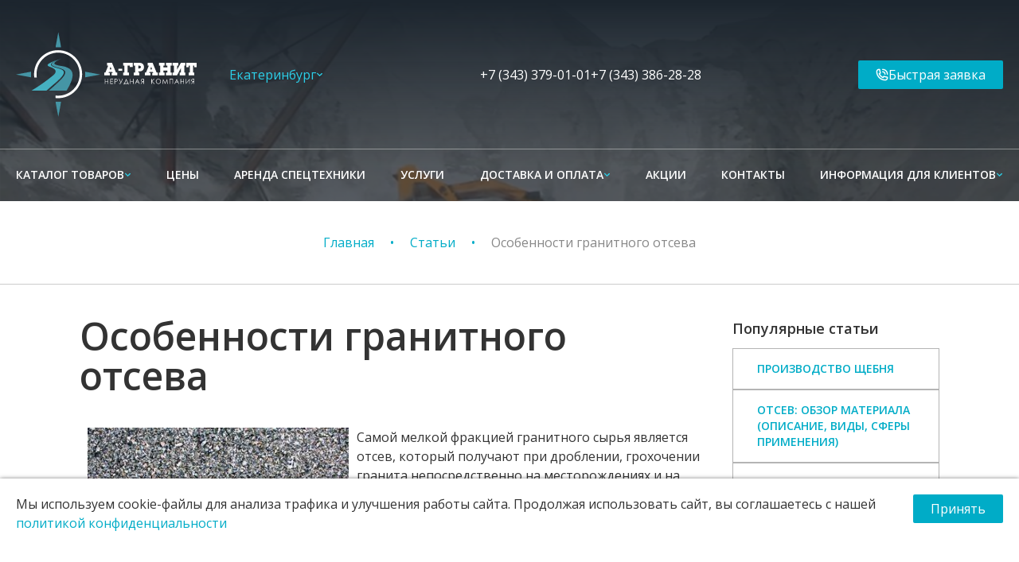

--- FILE ---
content_type: text/html; charset=utf-8
request_url: https://scheben-otsev66.ru/stati/osobennosti-granitnogo-otseva
body_size: 7921
content:
<!DOCTYPE html SYSTEM "about:legacy-compat">
<html xmlns="http://www.w3.org/1999/xhtml" class="is-noTouch" data-debug=""><head><meta http-equiv="Content-Type" content="text/html; charset=utf-8">
<title>Особенности гранитного отсева</title><meta name="description" content="Основные особенности и характеристики гранитного отсева - лещадность, прочность, фракции и так далее." /><meta charset="utf-8" /><meta name="viewport" content="width=device-width,initial-scale=1,user-scalable=yes" /><script src="/Bag.js?version=21222" type="text/javascript" async="async"></script><style type="text/css">
				html {
					visibility: hidden;
				}
			</style><script src="/myweb/myweb.js?debug=" type="module" aync="async"></script><script>
				self.data = {
					order: {
						items: {
							item: []
						},
						sum: `0`
					},
					current_city: {
						id: ``,
						name: ``,
						cityType: {
							name: ``,
						},
						region: {
							id: ``,
							name: ``,
							regionType: {
								name: ``,
								prefix: ``,
								suffix: ``
							}
						},
						country: {
							id: ``,
							name: ``
						}
					}
				};
				</script><script src="/site2.js" defer></script><link _watch.f="cmd.filterTest" ____on.ok="setFilterTest(xmlToJSON(await res.text()))" _fetch..filter="`/Site-Items-Test` + getFilterURL(``)" data-_onok="setFilterTest(xmlToJSON(await res.text()))" data-_onerror="getError(res)" /><link _watch.f="cmd.order" ___scope="s" __data-_onok="const _o = await res.json();       if (cmd.order.method == `POST`) {        _o.items.item.forEach((item, i) =&gt; {         s.order.items.item[i].price = item.price;         s.order.items.item[i].sum = item.sum;        });       } else {                                    oset(s, `order`, _o);                                   }" _fetch.url.order="/Site-Bag-Submit" data-method="post" data-content-type="json" data1-_body="const f = new FormData(); f.append('data', JSON.stringify(data.order)); return f;" data-_body="JSON.stringify(data.order)" data-_onok="const _o = xmlToJSON(await res.text());       if (cmd.order.method == `POST`) {        _o.items.item.forEach((item, i) =&gt; {         data.order.items.item[i].price = item.price;         data.order.items.item[i].sum = item.sum;        });        if (_o.sum) {         data.order.sum = _o.sum;        }       } else {                                    oset(data, `order`, _o);                                   }" data-_onok2="const _o = await res.json();       if (cmd.order.method == `POST`) {        _o.items.item.forEach((item, i) =&gt; {         data.order.items.item[i].price = item.price;         data.order.items.item[i].sum = item.sum;        });       } else {                                    oset(data, `order`, _o);                                   }" data-_onerror="getError(res)" /><link _inc.u="/ctrl/modal/modal.html" /><script>
				if (!self.sliderScroll) {
					function sliderScroll($e, qPoints = '.photos-points-i') {
						const i = Math.round($e.scrollLeft / $e.offsetWidth);
						$e.parentNode.parentNode.querySelectorAll(qPoints).forEach(($e, idx) => {
							$e.classList.toggle('cur', i === idx);
							if (i === idx) {
								$e.parentNode.scrollLeft = $e.offsetLeft;
							}
						});
					}
					function itemPhotosNext($e, $scroll, k) {
						if (k > 0) {
							$scroll.scrollLeft = $scroll.scrollLeft + $scroll.parentNode.offsetWidth;
						} else if (k < 0) {
							$scroll.scrollLeft = $scroll.scrollLeft - $scroll.parentNode.offsetWidth;
						}
						$scroll.parentNode.classList.toggle("begin", $scroll.scrollLeft === 0);
						$scroll.parentNode.classList.toggle("end", $scroll.scrollLeft + $scroll.parentNode.offsetWidth === $scroll.scrollWidth);
					}
					function sliderN($scroll, i, qI = '.photos-i', qPoints) {
						const $e = $scroll.querySelectorAll(qI)[i - 1];
						$scroll.scrollLeft = $e.offsetLeft;
						setTimeout(() => sliderScroll($scroll, qPoints), 500);
					}
				}

				if (!self.data) {
					self.data = {};
				}
				if (!self.cmd) {
					self.cmd = {};
				}
				self.data.unit = 't';

				self.itemsPricesTypes = {
					1: {
							title: 40
						},
					2: {
							title: 1000
						},
					3: {
							title: 5000
						},
					
				};
			</script></head><body class="page-stati"><header class="h"><div xmlns:xlink="http://www.w3.org/1999/xlink" class="w"><div class="h-logo"><a class="bMenu" onclick="const $m = document.querySelector('.bMenu-popup'); $m.classList.toggle('show', !$m.classList.contains('show')); window.dispatchEvent(new Event('resize')); return false"><svg><use xlink:href="#menu.svg"></use></svg></a><a href="/"><img src="/svg/logo.svg" /></a></div><div class="h-city"><div class="h-city-title"><span>Екатеринбург</span><svg><use xlink:href="#arrow-down.svg"></use></svg></div><div class="h-city-choose"><div class="h-city-choose-i"><a href="//perm.scheben-otsev66.ru/stati/osobennosti-granitnogo-otseva">Пермь</a></div><div class="h-city-choose-i"><a href="//tumen.scheben-otsev66.ru/stati/osobennosti-granitnogo-otseva">Тюмень</a></div></div></div><div class="h-contacts"><a class="phone" href="tel:+7 (343) 379-01-01">+7 (343) 379-01-01</a><a class="phone" href="tel:+7 (343) 386-28-28">+7 (343) 386-28-28</a></div><div class="h-btns"><a class="btn" onclick="!self.Modal || new self.Modal().show({        url: `/modal/order.html`,        data: {         title: `Быстрый заказ`        }       });"><svg><use xlink:href="#phone.svg"></use></svg><span class="btn-title">Быстрая заявка</span></a><div class="bag"><a class="btn empty" href="/order" style="display: none" _if.f="data.order.items.item.length" _attr.style="" _attr.empty="!f" _attr.cur="f"><svg><use xlink:href="#bag.svg"></use></svg><span class="btn-title" _html="f ? `В заказе ${f} ед.` : `Корзина`">В заказе: 0 ед.</span></a></div></div><nav class="h-menu to-move768" data-to-move="#bMenu-menu"><ul><li class="parent"><div class="h-menu-first"><a onclick="return this.parentNode.parentNode.parentNode.parentNode.parentNode.id != 'bMenu-menu' || (!this.parentNode.parentNode.classList.toggle('show', !this.parentNode.parentNode.classList.contains('show')))" href="/cat">Каталог товаров</a><svg><use xlink:href="#arrow-down.svg"></use></svg></div><ul><li><a href="/cat/scheben">Щебень</a></li><li><a href="/cat/otsev">Отсев</a></li><li><a href="/cat/pesok">Песок</a></li><li><a href="/cat/butovyj_kamen">Бутовый камень</a></li><li><a href="/cat/skalnyj_grunt">Скальный грунт</a></li><li><a href="/cat/peschano-schebenochnaya-smes">Песчано-щебеночная смесь</a></li><li><a href="/cat/peschanaya-smes">Песчаная смесь</a></li><li><a href="/cat/beton">Бетон</a></li></ul></li><li><a onclick="return this.parentNode.parentNode.parentNode.parentNode.parentNode.id != 'bMenu-menu' || (!this.parentNode.parentNode.classList.toggle('show', !this.parentNode.parentNode.classList.contains('show')))" href="/price_na_scheben">Цены</a></li><li><a onclick="return this.parentNode.parentNode.parentNode.parentNode.parentNode.id != 'bMenu-menu' || (!this.parentNode.parentNode.classList.toggle('show', !this.parentNode.parentNode.classList.contains('show')))" href="/arenda-spetstekhniki">Аренда спецтехники</a></li><li><a onclick="return this.parentNode.parentNode.parentNode.parentNode.parentNode.id != 'bMenu-menu' || (!this.parentNode.parentNode.classList.toggle('show', !this.parentNode.parentNode.classList.contains('show')))" href="/uslugi">Услуги</a></li><li class="parent"><div class="h-menu-first"><a onclick="return this.parentNode.parentNode.parentNode.parentNode.parentNode.id != 'bMenu-menu' || (!this.parentNode.parentNode.classList.toggle('show', !this.parentNode.parentNode.classList.contains('show')))" href="/dostavka_i_oplata">Доставка и оплата</a><svg><use xlink:href="#arrow-down.svg"></use></svg></div><ul><li title="scheben-otsev66.ru"><a onclick="return this.parentNode.parentNode.parentNode.parentNode.parentNode.id != 'bMenu-menu' || (!this.parentNode.parentNode.classList.toggle('show', !this.parentNode.parentNode.classList.contains('show')))" href="/dostavka-otseva">Доставка отсева</a></li></ul></li><li><a onclick="return this.parentNode.parentNode.parentNode.parentNode.parentNode.id != 'bMenu-menu' || (!this.parentNode.parentNode.classList.toggle('show', !this.parentNode.parentNode.classList.contains('show')))" href="/aktsii">Акции</a></li><li><a onclick="return this.parentNode.parentNode.parentNode.parentNode.parentNode.id != 'bMenu-menu' || (!this.parentNode.parentNode.classList.toggle('show', !this.parentNode.parentNode.classList.contains('show')))" href="/kontakty">Контакты</a></li><li class="parent"><div class="h-menu-first"><a onclick="return this.parentNode.parentNode.parentNode.parentNode.parentNode.id != 'bMenu-menu' || (!this.parentNode.parentNode.classList.toggle('show', !this.parentNode.parentNode.classList.contains('show')))">
								Информация для клиентов
							</a><svg><use xlink:href="#arrow-down.svg"></use></svg></div><ul><li title="scheben-otsev66.ru"><a onclick="return this.parentNode.parentNode.parentNode.parentNode.parentNode.id != 'bMenu-menu' || (!this.parentNode.parentNode.classList.toggle('show', !this.parentNode.parentNode.classList.contains('show')))" href="/about">О компании</a></li><li title="scheben-otsev66.ru"><a onclick="return this.parentNode.parentNode.parentNode.parentNode.parentNode.id != 'bMenu-menu' || (!this.parentNode.parentNode.classList.toggle('show', !this.parentNode.parentNode.classList.contains('show')))" href="/vakansii">Вакансии</a></li><li title="scheben-otsev66.ru"><a onclick="return this.parentNode.parentNode.parentNode.parentNode.parentNode.id != 'bMenu-menu' || (!this.parentNode.parentNode.classList.toggle('show', !this.parentNode.parentNode.classList.contains('show')))" class="cur" href="/stati">Статьи</a></li><li title="scheben-otsev66.ru"><a onclick="return this.parentNode.parentNode.parentNode.parentNode.parentNode.id != 'bMenu-menu' || (!this.parentNode.parentNode.classList.toggle('show', !this.parentNode.parentNode.classList.contains('show')))" href="/blog">Блог</a></li><li title="scheben-otsev66.ru"><a onclick="return this.parentNode.parentNode.parentNode.parentNode.parentNode.id != 'bMenu-menu' || (!this.parentNode.parentNode.classList.toggle('show', !this.parentNode.parentNode.classList.contains('show')))" href="/blank_zayavki">Бланк заявки</a></li><li title="scheben-otsev66.ru"><a onclick="return this.parentNode.parentNode.parentNode.parentNode.parentNode.id != 'bMenu-menu' || (!this.parentNode.parentNode.classList.toggle('show', !this.parentNode.parentNode.classList.contains('show')))" href="/gosty">ГОСТы</a></li><li title="scheben-otsev66.ru"><a onclick="return this.parentNode.parentNode.parentNode.parentNode.parentNode.id != 'bMenu-menu' || (!this.parentNode.parentNode.classList.toggle('show', !this.parentNode.parentNode.classList.contains('show')))" href="/karyer-monetnyj">Монетный щебеночный карьер</a></li><li title="scheben-otsev66.ru"><a onclick="return this.parentNode.parentNode.parentNode.parentNode.parentNode.id != 'bMenu-menu' || (!this.parentNode.parentNode.classList.toggle('show', !this.parentNode.parentNode.classList.contains('show')))" href="/uralskiy-karer">Уральский гранитный карьер</a></li></ul></li></ul></nav></div><div xmlns:xlink="http://www.w3.org/1999/xlink" class="bMenu-popup"><a class="bMenu-close" onclick="this.parentNode.classList.remove('show')"><svg><use xlink:href="#close.svg"></use></svg></a><div id="bMenu-menu"></div><div class="bMenu-btns"><a class="btn" onclick="!self.Modal || new self.Modal().show({       url: `/modal/order.html`,       data: {        title: `Быстрый заказ`       }      });"><svg><use xlink:href="#phone.svg"></use></svg><span class="btn-title">Оформить заявку</span></a></div></div></header><main class="m"><div class="notice"><div class="headline"><div class="w"><nav class="path"><ul><li><a href="/">Главная</a></li><li><a href="/stati">Статьи</a></li><li><a>Особенности гранитного отсева</a></li></ul></nav></div></div><div class="w"><div class="notice-cnt pageContent"><h1>Особенности гранитного отсева</h1><p><img align="left" hspace="10" width="42%" src="/MyWeb-Image/table/files/field/file/content-field/content/equality-field/id/equality/133/1/0.jpg">Самой мелкой фракцией гранитного сырья является отсев, который получают при дроблении, грохочении гранита непосредственно на месторождениях и на перерабатывающих (обрабатывающих) предприятиях. Также широко востребован материал, который является побочным продуктом (отходами) в производстве щебня из гранита.</p>
<p><a href="/cat/otsev">Гранитный отсев</a> — универсальный в применении и доступный по стоимости материал, который обладает всеми достоинствами исходного сырья, но имеет очень доступную цену. Измельченная порода имеет следующие особенности:</p>
<ul> 
	<li>Цвет — разные оттенки серого. В зависимости от качества и места добычи первичного гранита возможно производство розового и красного отсева;</li>
	<li>Предел прочности — от М1000 до М1200;</li>
	<li>Фракции — в зависимости от способа изготовления и области применения поставляется отсев с частицами <nobr>0,1-5,0 мм;</nobr>
</li>
	<li>Уровень лещадности — количество элементов игольчатой и неправильной формы не превышает 14,5% от общего веса/объема отсева;</li>
	<li>Объемно-насыпной вес, который зависит от фракции и характеристик сырья — от 1,31 до 1,4 т в м3;</li>
	<li>Предел морозостойкости (F300) — материал не изменяет своих свойств при <nobr>300-кратном</nobr> замораживании и оттаивании.</li>
 </ul>
<p>Отсев является универсальным и широко используется в строительстве, промышленности, в ландшафтном дизайне и других сферах.</p>
<div style="text-align: center;"><iframe frameborder="0" height="315" width="560" allowfullscreen="" allow="accelerometer; autoplay; clipboard-write; encrypted-media; gyroscope; picture-in-picture" title="YouTube video player" src="https://www.youtube.com/embed/irnNaYqC1cY"></iframe></div>
<p style="text-align: center;"><a href="/cat/otsev"><img height="54" width="269" src="https://www.scheben-otsev66.ru/thumb/2/c120B4O6ZlLgjdPSumj_rQ/r/d/buttons%2F262903.png"></a></p></div><nav class="cat-cnt-filter-groups notice-menu"><h3>Популярные статьи</h3><ul><li><a href="https://www.scheben-otsev66.ru/stati/proizvodstvo-shchebnya">Производство щебня</a></li><li><a href="https://www.scheben-otsev66.ru/stati/otsev-chto-eto-takoe-vidy-granitnyi-mramornyi-gravyinyi">Отсев: обзор материала (описание, виды, сферы применения)</a></li><li><a href="https://www.scheben-otsev66.ru/stati/skolko-shchebnya-i-peska-potrebuetsya-na-1-m³-betona">Сколько щебня и песка потребуется на 1 м³ бетона?</a></li><li><a href="https://www.scheben-otsev66.ru/stati/karery-sverdlovskoj-oblasti">Обзор карьеров Свердловской области</a></li><li><a href="https://www.scheben-otsev66.ru/stati/kak-rasschitat-skolko-nuzhno-shchebnya-na-1-m2-ploshchadi">Как рассчитать сколько нужно щебня на 1 м2 площади?</a></li><li><a href="https://www.scheben-otsev66.ru/stati/vidy-shchebnya-osobennosty-raznyh-fraktsyy">Виды щебня и особенности разных фракций</a></li><li><a href="https://www.scheben-otsev66.ru/stati/chto-takoye-leshchadnost-shchebnya">Что такое лещадность щебня</a></li></ul></nav></div></div><div class="free_examples_from" _scope="s"><div class="w"><div class="free_examples_from-title">Заявка на бесплатные образцы щебня</div><link _watch.f="cmd.foorterForm" _fetch.u="/Site-Feedback-Submit" data-method="post" data-content-type="form" data-_body="cmd.foorterForm" data-_onok="this.parentNode.querySelector('form').reset();        showMessage(`Ваша заявка принята, мы скоро свяжемся с вами`)" data-_onerror="getError(res)" /><form _on.submit.prevent="cmd.foorterForm = new FormData(this)"><div class="form-fields"><div class="form-field"><label><span class="form-field-label">Имя</span><input name="name" type="text" /></label></div><div class="form-field required"><label><span class="form-field-label">Телефон</span><input name="phone" type="tel" required="" /></label></div><div class="form-field"><label><span class="form-field-label">Эл. почта</span><input name="email" type="email" /></label></div></div><div class="form-submit"><div class="form-agg"><label style="display: flex; gap: 10px"><input type="checkbox" _on.change="cmd.exampleIsActive = this.checked" /><div class="form-agg">Я даю согласие на <a href="/soglasie-na-obrabotku-personalnyh-dannyh" style="text-decoration: underline">обработку персональных данных</a> и соглашаюсь с <a href="/agg" style="text-decoration: underline">политикой конфиденциальности</a></div></label></div><button class="btn" _attr.disabled="!cmd.exampleIsActive"><svg><use xmlns:xlink="http://www.w3.org/1999/xlink" xlink:href="#doc.svg"></use></svg><span class="btn-title">Отправить</span></button></div></form></div></div></main><footer class="f"><div xmlns:xlink="http://www.w3.org/1999/xlink" class="w"><nav class="f-menu"><ul><li class="parent"><a onclick="return this.parentNode.parentNode.parentNode.parentNode.parentNode.id != 'bMenu-menu' || (!this.parentNode.parentNode.classList.toggle('show', !this.parentNode.parentNode.classList.contains('show')))" href="/cat">Каталог товаров</a><ul><li><a href="/cat/scheben">Щебень</a></li><li><a href="/cat/otsev">Отсев</a></li><li><a href="/cat/pesok">Песок</a></li><li><a href="/cat/butovyj_kamen">Бутовый камень</a></li><li><a href="/cat/skalnyj_grunt">Скальный грунт</a></li><li><a href="/cat/peschano-schebenochnaya-smes">Песчано-щебеночная смесь</a></li><li><a href="/cat/peschanaya-smes">Песчаная смесь</a></li><li><a href="/cat/beton">Бетон</a></li></ul></li><li><a onclick="return this.parentNode.parentNode.parentNode.parentNode.parentNode.id != 'bMenu-menu' || (!this.parentNode.parentNode.classList.toggle('show', !this.parentNode.parentNode.classList.contains('show')))" href="/price_na_scheben">Цены</a></li><li><a onclick="return this.parentNode.parentNode.parentNode.parentNode.parentNode.id != 'bMenu-menu' || (!this.parentNode.parentNode.classList.toggle('show', !this.parentNode.parentNode.classList.contains('show')))" href="/arenda-spetstekhniki">Аренда спецтехники</a></li><li><a onclick="return this.parentNode.parentNode.parentNode.parentNode.parentNode.id != 'bMenu-menu' || (!this.parentNode.parentNode.classList.toggle('show', !this.parentNode.parentNode.classList.contains('show')))" href="/uslugi">Услуги</a></li><li><a onclick="return this.parentNode.parentNode.parentNode.parentNode.parentNode.id != 'bMenu-menu' || (!this.parentNode.parentNode.classList.toggle('show', !this.parentNode.parentNode.classList.contains('show')))" href="/dostavka_i_oplata">Доставка и оплата</a></li><li><a onclick="return this.parentNode.parentNode.parentNode.parentNode.parentNode.id != 'bMenu-menu' || (!this.parentNode.parentNode.classList.toggle('show', !this.parentNode.parentNode.classList.contains('show')))" href="/aktsii">Акции</a></li><li><a onclick="return this.parentNode.parentNode.parentNode.parentNode.parentNode.id != 'bMenu-menu' || (!this.parentNode.parentNode.classList.toggle('show', !this.parentNode.parentNode.classList.contains('show')))" href="/kontakty">Контакты</a></li><li title="scheben-otsev66.ru"><a onclick="return this.parentNode.parentNode.parentNode.parentNode.parentNode.id != 'bMenu-menu' || (!this.parentNode.parentNode.classList.toggle('show', !this.parentNode.parentNode.classList.contains('show')))" href="/about">О компании</a></li><li title="scheben-otsev66.ru"><a onclick="return this.parentNode.parentNode.parentNode.parentNode.parentNode.id != 'bMenu-menu' || (!this.parentNode.parentNode.classList.toggle('show', !this.parentNode.parentNode.classList.contains('show')))" href="/vakansii">Вакансии</a></li><li title="scheben-otsev66.ru"><a onclick="return this.parentNode.parentNode.parentNode.parentNode.parentNode.id != 'bMenu-menu' || (!this.parentNode.parentNode.classList.toggle('show', !this.parentNode.parentNode.classList.contains('show')))" class="cur" href="/stati">Статьи</a></li><li title="scheben-otsev66.ru"><a onclick="return this.parentNode.parentNode.parentNode.parentNode.parentNode.id != 'bMenu-menu' || (!this.parentNode.parentNode.classList.toggle('show', !this.parentNode.parentNode.classList.contains('show')))" href="/blog">Блог</a></li><li title="scheben-otsev66.ru"><a onclick="return this.parentNode.parentNode.parentNode.parentNode.parentNode.id != 'bMenu-menu' || (!this.parentNode.parentNode.classList.toggle('show', !this.parentNode.parentNode.classList.contains('show')))" href="/blank_zayavki">Бланк заявки</a></li><li title="scheben-otsev66.ru"><a onclick="return this.parentNode.parentNode.parentNode.parentNode.parentNode.id != 'bMenu-menu' || (!this.parentNode.parentNode.classList.toggle('show', !this.parentNode.parentNode.classList.contains('show')))" href="/gosty">ГОСТы</a></li><li title="scheben-otsev66.ru"><a onclick="return this.parentNode.parentNode.parentNode.parentNode.parentNode.id != 'bMenu-menu' || (!this.parentNode.parentNode.classList.toggle('show', !this.parentNode.parentNode.classList.contains('show')))" href="/karyer-monetnyj">Монетный щебеночный карьер</a></li><li title="scheben-otsev66.ru"><a onclick="return this.parentNode.parentNode.parentNode.parentNode.parentNode.id != 'bMenu-menu' || (!this.parentNode.parentNode.classList.toggle('show', !this.parentNode.parentNode.classList.contains('show')))" href="/uralskiy-karer">Уральский гранитный карьер</a></li></ul></nav></div><div xmlns:xlink="http://www.w3.org/1999/xlink" class="f-copy"><div class="w"><div class="f-copy-title">© 2026 ООО "А-Гранит"</div><div class="f-contacts"><a class="phone" href="tel:+7 (343) 379-01-01">+7 (343) 379-01-01</a><a class="phone" href="tel:+7 (343) 386-28-28">+7 (343) 386-28-28</a></div><div class="f-btns"><a class="btn" onclick="!self.Modal || new self.Modal().show({         url: `/modal/order.html`,         data: {          title: `Быстрый заказ`         }        });"><svg><use xlink:href="#phone.svg"></use></svg><span class="btn-title">Быстрая заявка</span></a><a class="btn share" title="Поделиться"><svg><use xlink:href="#share.svg"></use></svg></a></div><div class="f-inf">
					Щебень, отсев, песок, ПЩС продажа и доставка в Екатеринбурге и Свердловской области<p>Информация на сайте носит исключительно информационный характер и не является публичной офертой, определяемой положениями ст. 437 ГК РФ</p><p><a href="/agg">Политика конфиденциальности</a> | <a href="/soglasie-na-obrabotku-personalnyh-dannyh">Согласие на обработку персональных данных</a></p></div></div></div><script xmlns:xlink="http://www.w3.org/1999/xlink">
const shareButton = document.querySelector('.share'),
            thisUrl = window.location.href,
            thisTitle = document.title;
shareButton.addEventListener('click', event => {
  if (navigator.share) {
    navigator.share({
      title: thisTitle,
      url: thisUrl
    }).then(() => {
      alert('Thanks for sharing!');
    })
    .catch(console.error);
  } else {
        alert('Web Share API не поддерживается');
  }
});
</script></footer><div style="position: absolute; top: -1000px; left: -1000px;"><!-- Yandex.Metrika informer -->
<a href="https://metrika.yandex.ru/stat/?id=7795744&amp;from=informer" target="_blank" rel="nofollow"><img src="https://informer.yandex.ru/informer/7795744/3_1_FFFFFFFF_EFEFEFFF_0_pageviews" style="width:88px; height:31px; border:0;" alt="Яндекс.Метрика" title="Яндекс.Метрика: данные за сегодня (просмотры, визиты и уникальные посетители)" class="ym-advanced-informer" data-cid="7795744" data-lang="ru"></a>
<!-- /Yandex.Metrika informer -->

<!-- Yandex.Metrika counter -->
<script type="text/javascript">
   (function(m,e,t,r,i,k,a){m[i]=m[i]||function(){(m[i].a=m[i].a||[]).push(arguments)};
   m[i].l=1*new Date();k=e.createElement(t),a=e.getElementsByTagName(t)[0],k.async=1,k.src=r,a.parentNode.insertBefore(k,a)})
   (window, document, "script", "https://mc.yandex.ru/metrika/tag.js", "ym");

   ym(7795744, "init", {
        clickmap:true,
        trackLinks:true,
        accurateTrackBounce:true,
        webvisor:true,
        trackHash:true
   });
</script>
<noscript><div><img src="https://mc.yandex.ru/watch/7795744" style="position:absolute; left:-9999px;" alt=""></div></noscript>
<!-- /Yandex.Metrika counter --><script src="//code.jivosite.com/widget/1M0LTG9Bg9" async="async"></script><div style="postion: fixed; left: -1000px;"></div></div><link type="text/css" rel="stylesheet" href="/style/style.css" /><div id="cookWin" style="display: none"><div>Мы используем cookie-файлы для анализа трафика и улучшения работы сайта. Продолжая использовать сайт, вы соглашаетесь с нашей <a href="/agg">политикой конфиденциальности</a></div><div><button class="Button" onclick="cookWinOk()">Принять</button></div></div><style>
					#cookWin {
						position: fixed;
						bottom: 0;
						left: 0;
						right: 0;
						padding: 20px;
						padding-bottom: 50px;
						background: #fff;
						box-shadow: 0 0 5px 0 rgba(0, 0, 0, 0.5);
						display: flex;
						justify-content: center;
						gap: 20px;
						z-index: 99999;
					}
				</style><script>
					function cookWin() {
						if (!localStorage.getItem('cookWin')) {
							document.getElementById('cookWin').style.display = '';
						}
					}
					cookWin();
	                
					function cookWinOk() {
						localStorage.setItem('cookWin', 1);
						document.getElementById('cookWin').remove();
					}
				</script></body></html>


--- FILE ---
content_type: text/html; charset=utf-8
request_url: https://scheben-otsev66.ru/stati/osobennosti-granitnogo-otseva
body_size: 8326
content:
<!DOCTYPE html SYSTEM "about:legacy-compat">
<html xmlns="http://www.w3.org/1999/xhtml" class="is-noTouch" data-debug=""><head><meta http-equiv="Content-Type" content="text/html; charset=utf-8">
<title>Особенности гранитного отсева</title><meta name="description" content="Основные особенности и характеристики гранитного отсева - лещадность, прочность, фракции и так далее." /><meta charset="utf-8" /><meta name="viewport" content="width=device-width,initial-scale=1,user-scalable=yes" /><script src="/Bag.js?version=21222" type="text/javascript" async="async"></script><style type="text/css">
				html {
					visibility: hidden;
				}
			</style><script src="/myweb/myweb.js?debug=" type="module" aync="async"></script><script>
				self.data = {
					order: {
						items: {
							item: []
						},
						sum: `0`
					},
					current_city: {
						id: ``,
						name: ``,
						cityType: {
							name: ``,
						},
						region: {
							id: ``,
							name: ``,
							regionType: {
								name: ``,
								prefix: ``,
								suffix: ``
							}
						},
						country: {
							id: ``,
							name: ``
						}
					}
				};
				</script><script src="/site2.js" defer></script><link _watch.f="cmd.filterTest" ____on.ok="setFilterTest(xmlToJSON(await res.text()))" _fetch..filter="`/Site-Items-Test` + getFilterURL(``)" data-_onok="setFilterTest(xmlToJSON(await res.text()))" data-_onerror="getError(res)" /><link _watch.f="cmd.order" ___scope="s" __data-_onok="const _o = await res.json();       if (cmd.order.method == `POST`) {        _o.items.item.forEach((item, i) =&gt; {         s.order.items.item[i].price = item.price;         s.order.items.item[i].sum = item.sum;        });       } else {                                    oset(s, `order`, _o);                                   }" _fetch.url.order="/Site-Bag-Submit" data-method="post" data-content-type="json" data1-_body="const f = new FormData(); f.append('data', JSON.stringify(data.order)); return f;" data-_body="JSON.stringify(data.order)" data-_onok="const _o = xmlToJSON(await res.text());       if (cmd.order.method == `POST`) {        _o.items.item.forEach((item, i) =&gt; {         data.order.items.item[i].price = item.price;         data.order.items.item[i].sum = item.sum;        });        if (_o.sum) {         data.order.sum = _o.sum;        }       } else {                                    oset(data, `order`, _o);                                   }" data-_onok2="const _o = await res.json();       if (cmd.order.method == `POST`) {        _o.items.item.forEach((item, i) =&gt; {         data.order.items.item[i].price = item.price;         data.order.items.item[i].sum = item.sum;        });       } else {                                    oset(data, `order`, _o);                                   }" data-_onerror="getError(res)" /><link _inc.u="/ctrl/modal/modal.html" /><script>
				if (!self.sliderScroll) {
					function sliderScroll($e, qPoints = '.photos-points-i') {
						const i = Math.round($e.scrollLeft / $e.offsetWidth);
						$e.parentNode.parentNode.querySelectorAll(qPoints).forEach(($e, idx) => {
							$e.classList.toggle('cur', i === idx);
							if (i === idx) {
								$e.parentNode.scrollLeft = $e.offsetLeft;
							}
						});
					}
					function itemPhotosNext($e, $scroll, k) {
						if (k > 0) {
							$scroll.scrollLeft = $scroll.scrollLeft + $scroll.parentNode.offsetWidth;
						} else if (k < 0) {
							$scroll.scrollLeft = $scroll.scrollLeft - $scroll.parentNode.offsetWidth;
						}
						$scroll.parentNode.classList.toggle("begin", $scroll.scrollLeft === 0);
						$scroll.parentNode.classList.toggle("end", $scroll.scrollLeft + $scroll.parentNode.offsetWidth === $scroll.scrollWidth);
					}
					function sliderN($scroll, i, qI = '.photos-i', qPoints) {
						const $e = $scroll.querySelectorAll(qI)[i - 1];
						$scroll.scrollLeft = $e.offsetLeft;
						setTimeout(() => sliderScroll($scroll, qPoints), 500);
					}
				}

				if (!self.data) {
					self.data = {};
				}
				if (!self.cmd) {
					self.cmd = {};
				}
				self.data.unit = 't';

				self.itemsPricesTypes = {
					1: {
							title: 40
						},
					2: {
							title: 1000
						},
					3: {
							title: 5000
						},
					
				};
			</script></head><body class="page-stati"><header class="h"><div xmlns:xlink="http://www.w3.org/1999/xlink" class="w"><div class="h-logo"><a class="bMenu" onclick="const $m = document.querySelector('.bMenu-popup'); $m.classList.toggle('show', !$m.classList.contains('show')); window.dispatchEvent(new Event('resize')); return false"><svg><use xlink:href="#menu.svg"></use></svg></a><a href="/"><img src="/svg/logo.svg" /></a></div><div class="h-city"><div class="h-city-title"><span>Екатеринбург</span><svg><use xlink:href="#arrow-down.svg"></use></svg></div><div class="h-city-choose"><div class="h-city-choose-i"><a href="//perm.scheben-otsev66.ru/stati/osobennosti-granitnogo-otseva">Пермь</a></div><div class="h-city-choose-i"><a href="//tumen.scheben-otsev66.ru/stati/osobennosti-granitnogo-otseva">Тюмень</a></div></div></div><div class="h-contacts"><a class="phone" href="tel:+7 (343) 379-01-01">+7 (343) 379-01-01</a><a class="phone" href="tel:+7 (343) 386-28-28">+7 (343) 386-28-28</a></div><div class="h-btns"><a class="btn" onclick="!self.Modal || new self.Modal().show({        url: `/modal/order.html`,        data: {         title: `Быстрый заказ`        }       });"><svg><use xlink:href="#phone.svg"></use></svg><span class="btn-title">Быстрая заявка</span></a><div class="bag"><a class="btn empty" href="/order" style="display: none" _if.f="data.order.items.item.length" _attr.style="" _attr.empty="!f" _attr.cur="f"><svg><use xlink:href="#bag.svg"></use></svg><span class="btn-title" _html="f ? `В заказе ${f} ед.` : `Корзина`">В заказе: 0 ед.</span></a></div></div><nav class="h-menu to-move768" data-to-move="#bMenu-menu"><ul><li class="parent"><div class="h-menu-first"><a onclick="return this.parentNode.parentNode.parentNode.parentNode.parentNode.id != 'bMenu-menu' || (!this.parentNode.parentNode.classList.toggle('show', !this.parentNode.parentNode.classList.contains('show')))" href="/cat">Каталог товаров</a><svg><use xlink:href="#arrow-down.svg"></use></svg></div><ul><li><a href="/cat/scheben">Щебень</a></li><li><a href="/cat/otsev">Отсев</a></li><li><a href="/cat/pesok">Песок</a></li><li><a href="/cat/butovyj_kamen">Бутовый камень</a></li><li><a href="/cat/skalnyj_grunt">Скальный грунт</a></li><li><a href="/cat/peschano-schebenochnaya-smes">Песчано-щебеночная смесь</a></li><li><a href="/cat/peschanaya-smes">Песчаная смесь</a></li><li><a href="/cat/beton">Бетон</a></li></ul></li><li><a onclick="return this.parentNode.parentNode.parentNode.parentNode.parentNode.id != 'bMenu-menu' || (!this.parentNode.parentNode.classList.toggle('show', !this.parentNode.parentNode.classList.contains('show')))" href="/price_na_scheben">Цены</a></li><li><a onclick="return this.parentNode.parentNode.parentNode.parentNode.parentNode.id != 'bMenu-menu' || (!this.parentNode.parentNode.classList.toggle('show', !this.parentNode.parentNode.classList.contains('show')))" href="/arenda-spetstekhniki">Аренда спецтехники</a></li><li><a onclick="return this.parentNode.parentNode.parentNode.parentNode.parentNode.id != 'bMenu-menu' || (!this.parentNode.parentNode.classList.toggle('show', !this.parentNode.parentNode.classList.contains('show')))" href="/uslugi">Услуги</a></li><li class="parent"><div class="h-menu-first"><a onclick="return this.parentNode.parentNode.parentNode.parentNode.parentNode.id != 'bMenu-menu' || (!this.parentNode.parentNode.classList.toggle('show', !this.parentNode.parentNode.classList.contains('show')))" href="/dostavka_i_oplata">Доставка и оплата</a><svg><use xlink:href="#arrow-down.svg"></use></svg></div><ul><li title="scheben-otsev66.ru"><a onclick="return this.parentNode.parentNode.parentNode.parentNode.parentNode.id != 'bMenu-menu' || (!this.parentNode.parentNode.classList.toggle('show', !this.parentNode.parentNode.classList.contains('show')))" href="/dostavka-otseva">Доставка отсева</a></li></ul></li><li><a onclick="return this.parentNode.parentNode.parentNode.parentNode.parentNode.id != 'bMenu-menu' || (!this.parentNode.parentNode.classList.toggle('show', !this.parentNode.parentNode.classList.contains('show')))" href="/aktsii">Акции</a></li><li><a onclick="return this.parentNode.parentNode.parentNode.parentNode.parentNode.id != 'bMenu-menu' || (!this.parentNode.parentNode.classList.toggle('show', !this.parentNode.parentNode.classList.contains('show')))" href="/kontakty">Контакты</a></li><li class="parent"><div class="h-menu-first"><a onclick="return this.parentNode.parentNode.parentNode.parentNode.parentNode.id != 'bMenu-menu' || (!this.parentNode.parentNode.classList.toggle('show', !this.parentNode.parentNode.classList.contains('show')))">
								Информация для клиентов
							</a><svg><use xlink:href="#arrow-down.svg"></use></svg></div><ul><li title="scheben-otsev66.ru"><a onclick="return this.parentNode.parentNode.parentNode.parentNode.parentNode.id != 'bMenu-menu' || (!this.parentNode.parentNode.classList.toggle('show', !this.parentNode.parentNode.classList.contains('show')))" href="/about">О компании</a></li><li title="scheben-otsev66.ru"><a onclick="return this.parentNode.parentNode.parentNode.parentNode.parentNode.id != 'bMenu-menu' || (!this.parentNode.parentNode.classList.toggle('show', !this.parentNode.parentNode.classList.contains('show')))" href="/vakansii">Вакансии</a></li><li title="scheben-otsev66.ru"><a onclick="return this.parentNode.parentNode.parentNode.parentNode.parentNode.id != 'bMenu-menu' || (!this.parentNode.parentNode.classList.toggle('show', !this.parentNode.parentNode.classList.contains('show')))" class="cur" href="/stati">Статьи</a></li><li title="scheben-otsev66.ru"><a onclick="return this.parentNode.parentNode.parentNode.parentNode.parentNode.id != 'bMenu-menu' || (!this.parentNode.parentNode.classList.toggle('show', !this.parentNode.parentNode.classList.contains('show')))" href="/blog">Блог</a></li><li title="scheben-otsev66.ru"><a onclick="return this.parentNode.parentNode.parentNode.parentNode.parentNode.id != 'bMenu-menu' || (!this.parentNode.parentNode.classList.toggle('show', !this.parentNode.parentNode.classList.contains('show')))" href="/blank_zayavki">Бланк заявки</a></li><li title="scheben-otsev66.ru"><a onclick="return this.parentNode.parentNode.parentNode.parentNode.parentNode.id != 'bMenu-menu' || (!this.parentNode.parentNode.classList.toggle('show', !this.parentNode.parentNode.classList.contains('show')))" href="/gosty">ГОСТы</a></li><li title="scheben-otsev66.ru"><a onclick="return this.parentNode.parentNode.parentNode.parentNode.parentNode.id != 'bMenu-menu' || (!this.parentNode.parentNode.classList.toggle('show', !this.parentNode.parentNode.classList.contains('show')))" href="/karyer-monetnyj">Монетный щебеночный карьер</a></li><li title="scheben-otsev66.ru"><a onclick="return this.parentNode.parentNode.parentNode.parentNode.parentNode.id != 'bMenu-menu' || (!this.parentNode.parentNode.classList.toggle('show', !this.parentNode.parentNode.classList.contains('show')))" href="/uralskiy-karer">Уральский гранитный карьер</a></li></ul></li></ul></nav></div><div xmlns:xlink="http://www.w3.org/1999/xlink" class="bMenu-popup"><a class="bMenu-close" onclick="this.parentNode.classList.remove('show')"><svg><use xlink:href="#close.svg"></use></svg></a><div id="bMenu-menu"></div><div class="bMenu-btns"><a class="btn" onclick="!self.Modal || new self.Modal().show({       url: `/modal/order.html`,       data: {        title: `Быстрый заказ`       }      });"><svg><use xlink:href="#phone.svg"></use></svg><span class="btn-title">Оформить заявку</span></a></div></div></header><main class="m"><div class="notice"><div class="headline"><div class="w"><nav class="path"><ul><li><a href="/">Главная</a></li><li><a href="/stati">Статьи</a></li><li><a>Особенности гранитного отсева</a></li></ul></nav></div></div><div class="w"><div class="notice-cnt pageContent"><h1>Особенности гранитного отсева</h1><p><img align="left" hspace="10" width="42%" src="/MyWeb-Image/table/files/field/file/content-field/content/equality-field/id/equality/133/1/0.jpg">Самой мелкой фракцией гранитного сырья является отсев, который получают при дроблении, грохочении гранита непосредственно на месторождениях и на перерабатывающих (обрабатывающих) предприятиях. Также широко востребован материал, который является побочным продуктом (отходами) в производстве щебня из гранита.</p>
<p><a href="/cat/otsev">Гранитный отсев</a> — универсальный в применении и доступный по стоимости материал, который обладает всеми достоинствами исходного сырья, но имеет очень доступную цену. Измельченная порода имеет следующие особенности:</p>
<ul> 
	<li>Цвет — разные оттенки серого. В зависимости от качества и места добычи первичного гранита возможно производство розового и красного отсева;</li>
	<li>Предел прочности — от М1000 до М1200;</li>
	<li>Фракции — в зависимости от способа изготовления и области применения поставляется отсев с частицами <nobr>0,1-5,0 мм;</nobr>
</li>
	<li>Уровень лещадности — количество элементов игольчатой и неправильной формы не превышает 14,5% от общего веса/объема отсева;</li>
	<li>Объемно-насыпной вес, который зависит от фракции и характеристик сырья — от 1,31 до 1,4 т в м3;</li>
	<li>Предел морозостойкости (F300) — материал не изменяет своих свойств при <nobr>300-кратном</nobr> замораживании и оттаивании.</li>
 </ul>
<p>Отсев является универсальным и широко используется в строительстве, промышленности, в ландшафтном дизайне и других сферах.</p>
<div style="text-align: center;"><iframe frameborder="0" height="315" width="560" allowfullscreen="" allow="accelerometer; autoplay; clipboard-write; encrypted-media; gyroscope; picture-in-picture" title="YouTube video player" src="https://www.youtube.com/embed/irnNaYqC1cY"></iframe></div>
<p style="text-align: center;"><a href="/cat/otsev"><img height="54" width="269" src="https://www.scheben-otsev66.ru/thumb/2/c120B4O6ZlLgjdPSumj_rQ/r/d/buttons%2F262903.png"></a></p></div><nav class="cat-cnt-filter-groups notice-menu"><h3>Популярные статьи</h3><ul><li><a href="https://www.scheben-otsev66.ru/stati/proizvodstvo-shchebnya">Производство щебня</a></li><li><a href="https://www.scheben-otsev66.ru/stati/otsev-chto-eto-takoe-vidy-granitnyi-mramornyi-gravyinyi">Отсев: обзор материала (описание, виды, сферы применения)</a></li><li><a href="https://www.scheben-otsev66.ru/stati/skolko-shchebnya-i-peska-potrebuetsya-na-1-m³-betona">Сколько щебня и песка потребуется на 1 м³ бетона?</a></li><li><a href="https://www.scheben-otsev66.ru/stati/karery-sverdlovskoj-oblasti">Обзор карьеров Свердловской области</a></li><li><a href="https://www.scheben-otsev66.ru/stati/kak-rasschitat-skolko-nuzhno-shchebnya-na-1-m2-ploshchadi">Как рассчитать сколько нужно щебня на 1 м2 площади?</a></li><li><a href="https://www.scheben-otsev66.ru/stati/vidy-shchebnya-osobennosty-raznyh-fraktsyy">Виды щебня и особенности разных фракций</a></li><li><a href="https://www.scheben-otsev66.ru/stati/chto-takoye-leshchadnost-shchebnya">Что такое лещадность щебня</a></li></ul></nav></div></div><div class="free_examples_from" _scope="s"><div class="w"><div class="free_examples_from-title">Заявка на бесплатные образцы щебня</div><link _watch.f="cmd.foorterForm" _fetch.u="/Site-Feedback-Submit" data-method="post" data-content-type="form" data-_body="cmd.foorterForm" data-_onok="this.parentNode.querySelector('form').reset();        showMessage(`Ваша заявка принята, мы скоро свяжемся с вами`)" data-_onerror="getError(res)" /><form _on.submit.prevent="cmd.foorterForm = new FormData(this)"><div class="form-fields"><div class="form-field"><label><span class="form-field-label">Имя</span><input name="name" type="text" /></label></div><div class="form-field required"><label><span class="form-field-label">Телефон</span><input name="phone" type="tel" required="" /></label></div><div class="form-field"><label><span class="form-field-label">Эл. почта</span><input name="email" type="email" /></label></div></div><div class="form-submit"><div class="form-agg"><label style="display: flex; gap: 10px"><input type="checkbox" _on.change="cmd.exampleIsActive = this.checked" /><div class="form-agg">Я даю согласие на <a href="/soglasie-na-obrabotku-personalnyh-dannyh" style="text-decoration: underline">обработку персональных данных</a> и соглашаюсь с <a href="/agg" style="text-decoration: underline">политикой конфиденциальности</a></div></label></div><button class="btn" _attr.disabled="!cmd.exampleIsActive"><svg><use xmlns:xlink="http://www.w3.org/1999/xlink" xlink:href="#doc.svg"></use></svg><span class="btn-title">Отправить</span></button></div></form></div></div></main><footer class="f"><div xmlns:xlink="http://www.w3.org/1999/xlink" class="w"><nav class="f-menu"><ul><li class="parent"><a onclick="return this.parentNode.parentNode.parentNode.parentNode.parentNode.id != 'bMenu-menu' || (!this.parentNode.parentNode.classList.toggle('show', !this.parentNode.parentNode.classList.contains('show')))" href="/cat">Каталог товаров</a><ul><li><a href="/cat/scheben">Щебень</a></li><li><a href="/cat/otsev">Отсев</a></li><li><a href="/cat/pesok">Песок</a></li><li><a href="/cat/butovyj_kamen">Бутовый камень</a></li><li><a href="/cat/skalnyj_grunt">Скальный грунт</a></li><li><a href="/cat/peschano-schebenochnaya-smes">Песчано-щебеночная смесь</a></li><li><a href="/cat/peschanaya-smes">Песчаная смесь</a></li><li><a href="/cat/beton">Бетон</a></li></ul></li><li><a onclick="return this.parentNode.parentNode.parentNode.parentNode.parentNode.id != 'bMenu-menu' || (!this.parentNode.parentNode.classList.toggle('show', !this.parentNode.parentNode.classList.contains('show')))" href="/price_na_scheben">Цены</a></li><li><a onclick="return this.parentNode.parentNode.parentNode.parentNode.parentNode.id != 'bMenu-menu' || (!this.parentNode.parentNode.classList.toggle('show', !this.parentNode.parentNode.classList.contains('show')))" href="/arenda-spetstekhniki">Аренда спецтехники</a></li><li><a onclick="return this.parentNode.parentNode.parentNode.parentNode.parentNode.id != 'bMenu-menu' || (!this.parentNode.parentNode.classList.toggle('show', !this.parentNode.parentNode.classList.contains('show')))" href="/uslugi">Услуги</a></li><li><a onclick="return this.parentNode.parentNode.parentNode.parentNode.parentNode.id != 'bMenu-menu' || (!this.parentNode.parentNode.classList.toggle('show', !this.parentNode.parentNode.classList.contains('show')))" href="/dostavka_i_oplata">Доставка и оплата</a></li><li><a onclick="return this.parentNode.parentNode.parentNode.parentNode.parentNode.id != 'bMenu-menu' || (!this.parentNode.parentNode.classList.toggle('show', !this.parentNode.parentNode.classList.contains('show')))" href="/aktsii">Акции</a></li><li><a onclick="return this.parentNode.parentNode.parentNode.parentNode.parentNode.id != 'bMenu-menu' || (!this.parentNode.parentNode.classList.toggle('show', !this.parentNode.parentNode.classList.contains('show')))" href="/kontakty">Контакты</a></li><li title="scheben-otsev66.ru"><a onclick="return this.parentNode.parentNode.parentNode.parentNode.parentNode.id != 'bMenu-menu' || (!this.parentNode.parentNode.classList.toggle('show', !this.parentNode.parentNode.classList.contains('show')))" href="/about">О компании</a></li><li title="scheben-otsev66.ru"><a onclick="return this.parentNode.parentNode.parentNode.parentNode.parentNode.id != 'bMenu-menu' || (!this.parentNode.parentNode.classList.toggle('show', !this.parentNode.parentNode.classList.contains('show')))" href="/vakansii">Вакансии</a></li><li title="scheben-otsev66.ru"><a onclick="return this.parentNode.parentNode.parentNode.parentNode.parentNode.id != 'bMenu-menu' || (!this.parentNode.parentNode.classList.toggle('show', !this.parentNode.parentNode.classList.contains('show')))" class="cur" href="/stati">Статьи</a></li><li title="scheben-otsev66.ru"><a onclick="return this.parentNode.parentNode.parentNode.parentNode.parentNode.id != 'bMenu-menu' || (!this.parentNode.parentNode.classList.toggle('show', !this.parentNode.parentNode.classList.contains('show')))" href="/blog">Блог</a></li><li title="scheben-otsev66.ru"><a onclick="return this.parentNode.parentNode.parentNode.parentNode.parentNode.id != 'bMenu-menu' || (!this.parentNode.parentNode.classList.toggle('show', !this.parentNode.parentNode.classList.contains('show')))" href="/blank_zayavki">Бланк заявки</a></li><li title="scheben-otsev66.ru"><a onclick="return this.parentNode.parentNode.parentNode.parentNode.parentNode.id != 'bMenu-menu' || (!this.parentNode.parentNode.classList.toggle('show', !this.parentNode.parentNode.classList.contains('show')))" href="/gosty">ГОСТы</a></li><li title="scheben-otsev66.ru"><a onclick="return this.parentNode.parentNode.parentNode.parentNode.parentNode.id != 'bMenu-menu' || (!this.parentNode.parentNode.classList.toggle('show', !this.parentNode.parentNode.classList.contains('show')))" href="/karyer-monetnyj">Монетный щебеночный карьер</a></li><li title="scheben-otsev66.ru"><a onclick="return this.parentNode.parentNode.parentNode.parentNode.parentNode.id != 'bMenu-menu' || (!this.parentNode.parentNode.classList.toggle('show', !this.parentNode.parentNode.classList.contains('show')))" href="/uralskiy-karer">Уральский гранитный карьер</a></li></ul></nav></div><div xmlns:xlink="http://www.w3.org/1999/xlink" class="f-copy"><div class="w"><div class="f-copy-title">© 2026 ООО "А-Гранит"</div><div class="f-contacts"><a class="phone" href="tel:+7 (343) 379-01-01">+7 (343) 379-01-01</a><a class="phone" href="tel:+7 (343) 386-28-28">+7 (343) 386-28-28</a></div><div class="f-btns"><a class="btn" onclick="!self.Modal || new self.Modal().show({         url: `/modal/order.html`,         data: {          title: `Быстрый заказ`         }        });"><svg><use xlink:href="#phone.svg"></use></svg><span class="btn-title">Быстрая заявка</span></a><a class="btn share" title="Поделиться"><svg><use xlink:href="#share.svg"></use></svg></a></div><div class="f-inf">
					Щебень, отсев, песок, ПЩС продажа и доставка в Екатеринбурге и Свердловской области<p>Информация на сайте носит исключительно информационный характер и не является публичной офертой, определяемой положениями ст. 437 ГК РФ</p><p><a href="/agg">Политика конфиденциальности</a> | <a href="/soglasie-na-obrabotku-personalnyh-dannyh">Согласие на обработку персональных данных</a></p></div></div></div><script xmlns:xlink="http://www.w3.org/1999/xlink">
const shareButton = document.querySelector('.share'),
            thisUrl = window.location.href,
            thisTitle = document.title;
shareButton.addEventListener('click', event => {
  if (navigator.share) {
    navigator.share({
      title: thisTitle,
      url: thisUrl
    }).then(() => {
      alert('Thanks for sharing!');
    })
    .catch(console.error);
  } else {
        alert('Web Share API не поддерживается');
  }
});
</script></footer><div style="position: absolute; top: -1000px; left: -1000px;"><!-- Yandex.Metrika informer -->
<a href="https://metrika.yandex.ru/stat/?id=7795744&amp;from=informer" target="_blank" rel="nofollow"><img src="https://informer.yandex.ru/informer/7795744/3_1_FFFFFFFF_EFEFEFFF_0_pageviews" style="width:88px; height:31px; border:0;" alt="Яндекс.Метрика" title="Яндекс.Метрика: данные за сегодня (просмотры, визиты и уникальные посетители)" class="ym-advanced-informer" data-cid="7795744" data-lang="ru"></a>
<!-- /Yandex.Metrika informer -->

<!-- Yandex.Metrika counter -->
<script type="text/javascript">
   (function(m,e,t,r,i,k,a){m[i]=m[i]||function(){(m[i].a=m[i].a||[]).push(arguments)};
   m[i].l=1*new Date();k=e.createElement(t),a=e.getElementsByTagName(t)[0],k.async=1,k.src=r,a.parentNode.insertBefore(k,a)})
   (window, document, "script", "https://mc.yandex.ru/metrika/tag.js", "ym");

   ym(7795744, "init", {
        clickmap:true,
        trackLinks:true,
        accurateTrackBounce:true,
        webvisor:true,
        trackHash:true
   });
</script>
<noscript><div><img src="https://mc.yandex.ru/watch/7795744" style="position:absolute; left:-9999px;" alt=""></div></noscript>
<!-- /Yandex.Metrika counter --><script src="//code.jivosite.com/widget/1M0LTG9Bg9" async="async"></script><div style="postion: fixed; left: -1000px;"></div></div><link type="text/css" rel="stylesheet" href="/style/style.css" /><div id="cookWin" style="display: none"><div>Мы используем cookie-файлы для анализа трафика и улучшения работы сайта. Продолжая использовать сайт, вы соглашаетесь с нашей <a href="/agg">политикой конфиденциальности</a></div><div><button class="Button" onclick="cookWinOk()">Принять</button></div></div><style>
					#cookWin {
						position: fixed;
						bottom: 0;
						left: 0;
						right: 0;
						padding: 20px;
						padding-bottom: 50px;
						background: #fff;
						box-shadow: 0 0 5px 0 rgba(0, 0, 0, 0.5);
						display: flex;
						justify-content: center;
						gap: 20px;
						z-index: 99999;
					}
				</style><script>
					function cookWin() {
						if (!localStorage.getItem('cookWin')) {
							document.getElementById('cookWin').style.display = '';
						}
					}
					cookWin();
	                
					function cookWinOk() {
						localStorage.setItem('cookWin', 1);
						document.getElementById('cookWin').remove();
					}
				</script></body></html>


--- FILE ---
content_type: text/html
request_url: https://scheben-otsev66.ru/ctrl/modal/modal.html
body_size: 243
content:
<div><!--todo-->
<template>
	<div class="modal">
		<div class="modal-win">
			<div class="modal-win-close" onclick="curWin.close()">
				<svg>
					<use xlink:href="#close.svg" />
				</svg>
			</div>
			<div class="modal-cnt"></div>
		</div>
	</div>
</template>
</div>
<link href="./modal.css" rel="stylesheet" />
<script src="./modal.js" type="module" async="async"></script>

--- FILE ---
content_type: text/css
request_url: https://scheben-otsev66.ru/style/style.css
body_size: 1184
content:
@import url("/myweb/myweb.css");
@import url("./fonts.css");
@import url("./form.css");
@import url("./page/page.css");
@import url("./page/photos.css");
@import url("./Site/Bests/Bests.css");
@import url("./Site/Items/Items.css");
@import url("./Site/Calc/Calc.css");
@import url("./Site/Order/Order.css");
@import url("./Site/Contacts/Contacts.css");
@import url("./Site/Rent/Rent.css");
@import url("./Site/Notices/Notices.css");
@import url("./Site/Sales/Sales.css");
@import url("./Site/Partners/Partners.css");
@import url("./Site/Certificates/Certificates.css");
@import url("./Site/InfoSliders/InfoSliders.css");

html {
	--page-gap: 100px;
	--bottom-gap: 80px;
	--middle-gap: 40px;

	margin: 0;
	padding: 0;

	background: #fff;
	font-family: Open Sans, sans-serif;
	font-size: 16px;
	line-height: 24px;
	color: #333;

	visibility: visible;
}
body {
	margin: 0;
	padding: 0;
}

nav {
}
nav ul {
	margin: 0;
	padding: 0;
	list-style: none;
}
nav li {
	margin: 0;
	padding: 0;
}

a[href].tel {
	text-decoration: none;
}

iframe {
	margin: 40px 0;
}

.bMenu-popup {
	display: none;
}
.bMenu-popup.show {
	display: block;
	position: fixed;
	top: 0;
	right: 0;
	bottom: 0;
	left: 0;
	background: #fff;
	padding: 30px;
	overflow: auto;
	z-index: 9999;
}
.bMenu-close {
	display: block;
	position: absolute;
	top: 20px;
	right: 20px;
}
.bMenu-close svg {
	display: block;
	width: 24px;
	height: 24px;
	fill: #333;
}

::-webkit-scrollbar {
	width: 12px;
	height: 12px;
}
::-webkit-scrollbar-thumb {
	border-radius: 10px;
	background: #B6B6B6;
	border: solid 3px #f6f6f6;
}
::-webkit-scrollbar-track {
	background: #f6f6f6;
/*
    box-shadow: inset 0 0 10px #5a6f82;
    border-radius: 10px;*/
}

@media screen and (max-width: 1024px) {
}
@media screen and (max-width: 768px) {
	html {
		--page-gap: 20px;
		--bottom-gap: 60px;
		--middle-gap: 30px
	}
}
@media screen and (max-width: 425px) {
	html {
		--page-gap: 20px;
		--bottom-gap: 40px;
		--middle-gap: 20px
	}
}



.pagesMenu, .pagesMenu li {
	padding: 0;
	list-style: none;
}

.pagesMenu {
	margin: 30px 0 53px 0;
	padding: 10px;
	border-radius: 5px;
}

.pagesMenu li {
	display: inline-block;
	margin: 0 10px 0 0;
	vertical-align: top;
}

.pagesMenu li:last-child {
	margin-right: 0;
}

.pagesMenu a, .pagesMenu a:visited {
	color: inherit;
}

.pagesMenu a {
	display: block;
	padding: 11px 3px 9px 3px;
	text-align: center;
	text-decoration: none;
	text-shadow: 0 -1px 0 rgba(255, 255, 255, 0.5);
	background-color: #f7f7f7;
	border: solid 1px #ededf0;
	font-size: 18px;
	line-height: 1em;
	min-width: 32px;
}

.pagesMenu li:first-child a, .pagesMenu li:last-child a {
	padding: 9px 3px 7px 3px;
	font-size: 22px;
}
.pagesMenu a[href]:hover {
	text-decoration: none;
}
.noTouch .pagesMenu a[href]:hover, .pagesMenu .current a {
	text-shadow: 0 -1px 0 rgba(0, 0, 0, 0.5);
	background: #00ACC7;
	border: 2px solid #00ACC7;
	box-shadow: 0 1px 0 0 #4ca8e4 inset, 0 1px 1px 0 rgba(0, 0, 0, 0.2);
	color: #fff;
}

.pagesMenu a.disabled {
	opacity: 0.6;
	cursor: default;
}

button[disabled] {
	opacity: 0.4;
}


--- FILE ---
content_type: text/css
request_url: https://scheben-otsev66.ru/style/fonts.css
body_size: 133
content:
@import url('https://fonts.googleapis.com/css2?family=Open+Sans:wght@400;600;800&display=swap');



--- FILE ---
content_type: text/css
request_url: https://scheben-otsev66.ru/style/form.css
body_size: 1126
content:
input[type="text"],
input[type="number"],
input[type="email"],
input[type="tel"] {
}
textarea {
}
button,
.btn,
a[href].btn {
	display: inline-flex;
	gap: 14px;
	align-items: center;
	justify-content: center;
	padding: 8px 20px;
	color: #fff;
	background: #00ACC7;
	border: 2px solid #00ACC7;
	border-radius: 2px;
	white-space: nowrap;
	cursor: pointer;

	font-family: Open Sans;
	font-size: 16px;
	line-height: 16px;
}
.btn svg {
	flex-shrink: 0;
	width: 16px;
	height: 16px;
/*
	fill: #3F4D5B;*/
	fill: #fff;
}
.btn-seccond {
	display: inline-block;
	margin: 10px 20px 10px 0;
	color: #00ACC7;
	cursor: pointer;
}

.form {
	display: grid;
	gap: 20px;
}
.form .form-submit {
	margin-top: 20px;
}
.form .form-submit button {
	padding: 10px 20px;
	font-size: 20px;
}
.form .form-agg {
	font-size: 14px;
	line-height: 20px;
}


.form-fields {
	display: grid;
	grid-auto-flow: column;
	gap: 40px;
}
.form-field {
}
.form-field label {
	display: block;
}
label {
	cursor: pointer;
}
.form-field-label {
	display: block;
	margin: 0 0 10px 0;
}
.form-field.required .form-field-label::after {
	content: "*";
}
.form-field input[type],
.form-field textarea,
.form-field select {
	display: block;
	padding: 17px 21px;
	background: #FFFFFF;
	border: 1px solid #B4B4B4;
	box-sizing: border-box;
	border-radius: 2px;
	font-family: Open Sans, sans-serif;
	font-size: 20px;
	line-height: 24px;
	color: #333;
	width: 100%;
}
.form-field textarea {
	resize: vertical;
}
.form-submit {
	margin-top: 50px;
	flex-grow: 1;
	display: flex;
	gap: 20px;
	align-items: center;
}

.free_examples_from {
	position: relative;
	padding-top: var(--bottom-gap);
	padding-bottom: var(--bottom-gap);
	background: url("/images/examples.png") no-repeat center center;
	background-size: cover;
}
.free_examples_from::before {
	content: "";
	display: block;
	position: absolute;
	top: 0;
	left: 0;
	right: 0;
	bottom: 0;
	z-index: 0;
	background: #373138;
	mix-blend-mode: normal;
	opacity: 0.5;
}
.free_examples_from-title {
	position: relative;
	margin: 0 0 var(--middle-gap) 0;
	text-transform: uppercase;
	color: #fff;
	font-weight: 600;
	font-size: 32px;
	line-height: 48px;
}
.free_examples_from form {
	position: relative;
}
.free_examples_from .form-field-label {
	color: #fff;
}
.free_examples_from .form-submit {
	margin-top: 40px;
	text-align: right;
	justify-content: flex-end;
}
.free_examples_from .form-agg,
.free_examples_from .form-agg a[href] {
	font-size: 13px;
	line-height: 18px;
	color: #fff;
}

@media screen and (max-width: 640px) {
	html .form-fields {
		grid-auto-flow: row;
	}
	html .free_examples_from .form-submit {
		flex-direction: column-reverse;
		align-items: start;
		text-align: left;
	}
	.form-submit {
		flex-wrap: wrap;
	}
}


--- FILE ---
content_type: text/css
request_url: https://scheben-otsev66.ru/style/page/page.css
body_size: 480
content:
@import url("./header.css");
@import url("./main.css");
@import url("./footer.css");
@import url("./content.css");

body {
	display: flex;
	flex-direction: column;
	min-height: 100vh;
}
body > main {
	flex-grow: 1;
}
body > main > .w:last-child {
	margin-bottom: var(--bottom-gap);
}

.w {
	margin-right : auto;
	margin-left: auto;
	padding-right: var(--page-gap);
	padding-left: var(--page-gap);
	max-width: 1200px;
}

.dashed {
	border-bottom: dashed 1px #222;
	color: #222;
	cursor: pointer;
}
html a[href].dashed {
	color: #222;
	text-decoration: none;
}

html a[href].dashed.iocn {
	position: relative;
	margin: 0 0 0 25px;
	border-color: #C81643;
	color: #C81643;
}
html a[href].dashed.iocn img {
	position: absolute;
	left: -25px;
}
.is-noTouch a.dashed:hover,
.is-noTouch a.dashed.iocn:hover {
	border-color: transparent;
}

a[href].phone {
	color: inherit;
	text-decoration: none;
}

.price {
	white-space: nowrap;
}

--- FILE ---
content_type: text/css
request_url: https://scheben-otsev66.ru/style/page/photos.css
body_size: 815
content:
.photos {
	position: relative;
}
.photos-cnt,
.photos-points {
	overflow: hidden;
}
.photos-cnt {
	border: 1px solid #B4B4B4;
	cursor: pointer;
}
.modal .photos-cnt {
/*
	height: calc(100vh - 80px - 216px);*/
	height: calc(100vh - 116px);
	cursor: default;
}
.photos-scroll,
.photos-points-scroll {
	display: flex;
	overflow-x: scroll;
	overflow-y: hidden;
	margin: 0 0 -40px 0;
	padding: 0 0 40px 0;
	scroll-behavior: smooth;
	scroll-snap-type: x mandatory;
	scrollbar-width: none;
}
.photos-scroll::-webkit-scrollbar,
.photos-points-scroll::-webkit-scrollbar {
	width: 0;
	height: 0;
}
.photos-scroll {
	height: 100%;
}
.photos-i,
.photos-points-i {
	display: flex;
	align-items: center;
	justify-content: center;
	flex-shrink: 0;	
	scroll-snap-align: start;
}
.photos-i {
	width: 100%;
}
.photos-i img,
.photos-points-i img {
	display: block;
	max-width: 100%;
	max-height: 100%;
}
.photos-arrow {
	display: flex;
	align-items: center;
	justify-content: center;
	position: absolute;
	background: #F2F2F2;
	border: 1px solid #B4B4B4;
	border-radius: 2px;
	width: 48px;
	height: 48px;
	bottom: 58px;
}
.modal .photos-arrow {
	bottom: 50%;
	margin-bottom: -24px;
}
.sales-items .photos-arrow {
	top: 457px;
	bottom: none;
}
.photos-arrow.prev {
	transform: rotate(-90deg);
	left: 0;
}
.photos-arrow.next {
	transform: rotate(90deg);
	right: 0;
}
.photos-arrow svg {
	display: block;
	width: 18px;
	height: 11px;
	fill: #888;
}
.is-noTouch .photos-arrow:hover {
	background: #00ACC7;
	border-color: #00ACC7;
	cursor: pointer;
}
.is-noTouch .photos-arrow:hover svg {
	fill: #fff;
}
.photos-points {
	margin: 15px 100px 0 100px;
	width: calc(100% - 200px);
}
.photos-points-scroll {
	gap: 15px;
}
.photos-points-i {
	border: 1px solid #B4B4B4;
/*
	width: 162px;*/
	height: 162px;
}
.photos-points-i img {
}

.photos-points-i.cur,
.is-noTouch .photos-points-i:hover {
	border-color: #00ACC7;
	opacity: 0.7;
}
/*
@media screen and (max-width: 640px) {
	.modal .photos-cnt {
		height: calc(100vh - 116px);
	}
}
*/

--- FILE ---
content_type: text/css
request_url: https://scheben-otsev66.ru/style/Site/Bests/Bests.css
body_size: 482
content:
.bests {
	--gap: 40px;
	margin-bottom: var(--bottom-gap);
	padding: var(--bottom-gap) 0 var(--middle-gap) 0;
	background: #F7F7F7;
	text-align: center;
}
.bests-title {
	text-transform: uppercase;
	margin-bottom: var(--bottom-gap);
}
.bests-list {
	display: grid;
	grid-template-columns: repeat(4, 1fr);
	gap: var(--gap);
}
.bests-list-i {
	display: block;
	text-align: center;
}
a[href].bests-list-i {
	color: inherit;
}
.bests-list-i-icon {
	display: flex;
	align-items: center;
	justify-content: center;
	height: 100px;
	margin-bottom: 30px;
}
.bests-list-i-icon img {
	display: block;
	max-width: 100%;
	max-height: 100%;
}
.bests-list-i-title {
	display: block;
	font-weight: 600;
	font-size: 20px;
	line-height: 24px;
}
.bests-list-i-text {
	display: block;
	margin-top: 10px;
	color: #888;
}

@media screen and (max-width: 768px) {
	.bests-list {
		grid-template-columns: repeat(2, 1fr);
	}
}
@media screen and (max-width: 640px) {
	.bests-list-i-title {
		font-size: 18px;
		line-height: 20px;
	}
}
@media screen and (max-width: 320px) {
	.bests-list {
		grid-template-columns: repeat(1, 1fr);
	}
}


--- FILE ---
content_type: text/css
request_url: https://scheben-otsev66.ru/style/Site/Items/Items.css
body_size: 2974
content:
@import url("./one.css");
@import url("./prices.css");

.groups {
	--gap: 40px;
	margin: var(--bottom-gap) 0;
}
.groups-title {
	text-align: center;
	text-transform: uppercase;
	margin-bottom: var(--bottom-gap);
}
.groups-list {
	--gap: 40px;
	display: grid;
	grid-template-columns: repeat(3, 1fr);
	gap: var(--gap);
	margin-bottom: var(--gap);
}
.groups-list-i,
a[href].groups-list-i {
	display: block;
	position: relative;
	padding: 40px;
	background: #F7F7F7;
	height: 340px;
	box-sizing: border-box;
	color: #333;
	overflow: hidden;
}
.groups-list-i-title {
	display: block;
	text-transform: uppercase;
	font-weight: 600;
	font-size: 20px;
	line-height: 24px;
}
.groups-list-i-img {
	display: block;
	position: absolute;
	right: -64px;
	bottom: -64px;
	width: 100%;
	height: 100%;
}
.groups-list-i-img img {
	display: block;
	min-width: 320px;
	max-width: 100%;
	max-height: 100%;
}
.is-noTouch .groups-list-i:hover {
	background: #00ACC7;
}
.is-noTouch .groups-list-i:hover {
	background: #00ACC7;
	color: #fff;
}


.items-i {
	display: grid;
	padding: 30px 30px;
	border: 1px solid #B4B4B4;
	background: #fff;
}
.items-i-image {
	grid-area: image;
	display: flex;
	align-items: center;
	justify-content: center;
	margin: 0 0 30px 0;
/*
	height: 140px;*/
}
.cat .items-i-image {
	align-self: start;
}
.items-i-image img {
	display: block;
	max-width: 100%;
	max-height: 100%;
}
.items-i-title,
a[href].items-i-title {
	grid-area: title;
	font-weight: 600;
	font-size: 20px;
	line-height: 24px;
	color: #333;
/*
	margin: 0 0 30px 0;*/
}
.items-i-buy {
	grid-area: buy;
}
.items-i-price {
	text-align: center;
	margin: 0 0 20px 0;
	display: flex;
	gap: 20px;
	align-items: center;
	justify-content: center;
}
.items-i-price.is_change {
	justify-content: space-between;
}
.items-i-price .price {
	display: flex;
	align-items: center;
}
.price-value {
	font-weight: 600;
}
.price-unit {
	margin-left: 5px;
	color: #888;
	white-space: nowrap;
}

.items-i-price .price-value {
	font-size: 32px;
	line-height: 40px;
}
.items-i-price .price-unit {
	color: #888;
}

.items-i-buy .btn {
	display: flex;
}

.items-i-more {
	grid-area: more;
	display: inline-block;
	font-size: 12px;
	line-height: 20px;
	text-transform: uppercase;
	color: #00ACC7;
	cursor: pointer;
}
.items2 .items-i-more {
	margin: 30px 0 0 0;
	text-align: center;
}
.show .items-i-more .showBtn,
.items-i-more .hideBtn {
	display: none;
}
.show .items-i-more .hideBtn {
	display: inline-block;
}

.items-i-params {
}
.items-i-params-i {
	display: flex;
	justify-content: flex-end;
	gap: 5px;
	margin: 0 0 5px 0;
}
.items-i-params-i-1 {
	color: #888;
}
.items-i-params-i-2 {
	border-bottom: 1px solid #ccc;
	flex-grow: 1;
	margin-bottom: 6px;
}
.items-i-params-i-3 {
	text-align: right;
	white-space: nowrap;
}

.items-i-prices {
	margin: 0 0 30px 0;
}
.items-i-prices .price-value {
	font-weight: normal;
}

.items-i-cnt {
	grid-area: cnt;
}
.items-i-props {
	grid-area: props;
}
.items-i-delivery {
/*
	grid-area: delivery;*/
}
.items-i-links {
/*
	grid-area: links;*/
	display: grid;
	grid-auto-flow: row;
	gap: 10px;
}
.items-i-links-i a[href] {
	display: inline-flex;
	gap: 10px;
	padding: 8px 15px;
	color: #00ACC7;
	border: 2px solid #00ACC7;
	border-radius: 5px;
	font-size: 14px;
	line-height: 20px;
}

.items-i-text {
/*
	grid-area: text;*/
}
.items-i-text-title {
	font-weight: 600;
	font-size: 20px;
	line-height: 24px;
	margin: 0 0 30px 0;
}
.items-i-text .pageContent {
	margin: 0;
}

.items2 {
	--wi: 206px;
	display: flex;
	gap: 16px;
}
.items2 .items-i {
	flex-shrink: 0;
	width: var(--wi);
	grid-template-areas:
		"image"
		"title"
		"buy"
		"more";
	grid-template-rows:
		auto
		1fr
		auto
		auto;
}
.items2 .items-i-title {
	text-align: center;
}
.items2 .items-i-cnt {
	display: none;
}

.items2 .items-i.show {
	--wi-show: calc((var(--wi) + 40px * 2 + 2px) * 3 + 32px - 40px * 2 - 2px);
	max-width: calc((100vw - 2 * var(--page-gap)) / 3 * 2 - 42px);
	grid-gap: 0 50px;
	grid-template-areas:
		"image	cnt"
		"title	cnt"
		"buy	cnt"
		"more	cnt";
	grid-template-columns:
		var(--wi)	auto;
	width: var(--wi-show);
}
.items2 .items-i.show .items-i-cnt {
/*
	display: grid;
	grid-template-areas:
		"delivery"
		"links"
		"text"
		"props";*/
	display: flex;
	flex-direction: column;
	gap: 30px;
}
.item2 .items-i-buy {
	background: #fff;
	margin: 0 0 30px 0;
}


.cat {
	margin: 0 0 var(--bottom-gap) 0;
}
.cat-cnt {
	display: grid;
	gap: 100px;
	grid-template-columns:
		1fr	3fr;
}
.cat-cnt-filter {
}
.cat-cnt-filter-groups ul {
	display: flex;
	flex-direction: column;
	gap: 15px;
	margin: 0 0 30px 0;
}
.cat-cnt-filter-groups li a {
	display: block;
	padding: 15px 30px;
	text-transform: uppercase;
	font-weight: 600;
	font-size: 14px;
	line-height: 20px;
	background: #FFFFFF;
	border: 1px solid #B4B4B4;
}
.cat-cnt-filter-groups li.cur a {
	background: #00ACC7;
	border-color: #00ACC7;
}
.cat-cnt-filter-groups li.cur a,
.cat-cnt-filter-groups li.cur a[href] {
	color: #fff;
}

.filter {
	display: flex;
	flex-direction: column;
	gap: 15px;
	margin: 0 0 30px 0;
	position: relative;
}
#filterFlyButton {
	position: absolute;
	font-size: 12px;
	padding: 5px 10px;
	line-height: 14px;
}
#filterFlyButton > span {
	display: flex;
	gap: 5px;
}
#filterFlyButton .count {
	font-weight: 600;
}
#filterFlyButton.empty {
	background: #eee;
	color: #999;
}
.filter-i {
}
.filter-i-title {
	position: relative;
	padding: 15px 30px;
	text-transform: uppercase;
	font-weight: 600;
	font-size: 14px;
	line-height: 20px;
/*
	background: #00ACC7;
	color: #F7F7F7;*/
	background: #ddd;
	cursor: pointer;
}
.filter-i-title svg {
	display: block;
	position: absolute;
	top: 22px;
	right: 21px;
	width: 10px;
	height: 6px;
	content: "";
/*
	fill: #fff;*/
	transform: rotate(180deg);
}
.hide .filter-i-title svg {
	transform: rotate(0deg);
	fill: #888;
}
.hide .filter-i-title {
	background: #F7F7F7;
	color: inherit;
}
.filter-i-cnt {
	display: flex;
	flex-direction: column;
	gap: 15px;
	padding: 15px 30px;
/*
	border: 1px solid #00ACC7;*/
	border: 1px solid #ddd;
	border-top: 0;
}
.hide .filter-i-cnt {
	display: none;
}
.filter-i-cnt-i {
}
.filter-i-cnt-i label {
	display: flex;
	align-items: center;
	gap: 15px;
}
.filter-i-cnt-i label input {
	margin: 0;
	padding: 0;
}
.filter-i-cnt-i.disabled a[href],
.is-noTouch .filter-i-cnt-i.disabled a[href]:hover {
	text-decoration: none;
	color: #ccc;
	cursor: default;
}

.cat-cnt-items {
}
.cat-cnt-items-unit_change {
	display: flex;
	gap: 15px;
	align-items: center;
	margin: 0 0 40px 0;
}
.cat-cnt-items-unit_change-title {
	color: #888;
}
.unit_change {
	display: flex;
	border: 2px solid #00ACC7;
	border-radius: 2px;
	color: #888;
}
.unit_change-i {
	padding: 7px 10px;
	background: #fff;
	cursor: pointer;
	min-width: 20px;
	text-align: center;
}
.unit_change-i.cur {
	background: #00ACC7;
	color: #fff;
	cursor: default;
}

.cat .items {
	display: grid;
	grid-template-columns: 1fr;
	gap: 15px;
	margin: 0 0 var(--middle-gap) 0;
}
.cat .items:last-child {
	margin: 0;
}
.cat .items-i {
	grid-gap: 0 50px;
	gap: 30px;
	grid-template-areas:
		"image	title	buy"
		"image	props	buy"
		"image	more	buy";
	grid-template-columns:
		160px	auto	250px;
	grid-template-rows:
		auto
		auto
		1fr;
	padding: 30px 40px;
}
.cat .items-i.show {
	grid-template-areas:
		"image	title	buy"
		"image	props	buy"
		"image	more	buy"
		"image	cnt	cnt";
	grid-template-rows:
		auto
		auto
		auto
		1fr;
}
.cat .items-i-buy {
	margin: -30px -40px -30px 0;
	padding: 30px 40px;
	background: #F7F7F7;
}
.cat .items-i-cnt {
	display: none;
}
.cat .items-i.show .items-i-cnt {
	display: grid;
	gap: 30px;
/*
	grid-template-areas:
		"delivery"
		"links"
		"text";
	grid-template-rows:
		auto
		auto
		1fr;*/
	grid-auto-flow: row;
	margin: 30px 0 0 0;
}
.cat .items-i-image {
}
.cat .items-i-title {
	margin: 0;
}

.rent_from {
	position: relative;
	padding-top: var(--bottom-gap);
	padding-bottom: var(--bottom-gap);
	background: url("/images/cars.png") no-repeat center center;
	background-size: cover;
}
/*
.rent_from::before {
	content: "";
	display: block;
	position: absolute;
	top: 0;
	left: 0;
	right: 0;
	bottom: 0;
	z-index: 0;
	background: #373138;
	mix-blend-mode: normal;
	opacity: 0.5;
}*/
.rent_from-title {
	margin: 0 0 30px 0;
	text-transform: uppercase;
	color: #fff;
	font-weight: 600;
	font-size: 32px;
	line-height: 40px;
}
.rent_from-btn {
}



@media screen and (max-width: 1024px) {
	.items2 {
		--cols: 3;
		--wi: calc((100vw - var(--page-gap) * 2 + 16px) / var(--cols) - 16px - 2px - 40px * 2);
	}
	.items2 .items-i.show {
		--wi-show: calc((100vw - var(--page-gap) * 2) - 2px - 40px * 2);
	}

	.form-field input[type],
	.form-field textarea {
		padding: 13px 16px;
	}
}
@media screen and (max-width: 768px) {
	.items2 {
		--cols: 2;
	}
	.groups-list {
		--gap: 20px;
		grid-template-columns: repeat(2, 1fr);
	}
	.items-i-more {
		display: none;
	}

	.cat-cnt {
		gap: 40px;
		grid-template-columns:
			1fr	3fr;
	}
	.cat .items {
		grid-template-columns:
			1fr;
	}
	.cat .items-i {
		gap: 20px;
		grid-template-areas:
			"image"
			"title"
			"props"
			"buy";
		grid-template-columns:
			1fr;
		grid-template-rows:
			auto
			auto
			auto
			1fr;
		padding: 20px;
	}
	.cat .items-i-image,
	.items-i-title, a[href].items-i-title {
		margin-bottom: 0px;
	}
	.cat .items-i-buy {
		margin: 0px -20px -20px -20px;
	}
}
@media screen and (max-width: 640px) {
	.items2 {
		--cols: 2;
	}
	.groups-list {
		grid-template-columns: repeat(1, 1fr);
	}
	.cat-cnt {
		grid-template-columns:
			1fr;
	}
	.cat-cnt-filter {
		display: none;
	}
	.cat .items {
		grid-template-columns:
			1fr	1fr;
	}

	.form-submit {
		justify-content: flex-start;
	}
}
@media screen and (max-width: 425px) {
	.items2 {
		--cols: 1;
	}

	.sales .w::before,
	.sales .w::after {
		background-size: auto;
	}
	.cat .items {
		grid-template-columns:
			1fr;
	}
}


--- FILE ---
content_type: text/css
request_url: https://scheben-otsev66.ru/style/Site/Calc/Calc.css
body_size: 2110
content:
.form-legend {
	margin-bottom: var(--gap);
	font-weight: 600;
	font-size: 24px;
	line-height: 30px;
	background: #F7F7F7;
}
.form-list {
	overflow-y: auto;
	background: #FFFFFF;
	border: 1px solid #B4B4B4;
	box-sizing: border-box;
	border-radius: 2px;
	height: 100%;
	max-height: 170px;
}
.form-list-i {
	margin: 14px 20px;
}
.form-list-i label {
	display: flex;
	gap: 10px;
	font-weight: 600;
}
.form-list-i input[type="radio"] {
	margin: 0;
}

.calc {
	--gap: 40px;
	margin: var(--bottom-gap) 0;
}
.calc-title {
	text-align: center;
	text-transform: uppercase;
}
.calc-tabs {
	display: grid;
	grid-auto-flow: column;
/*
	justify-content: center;
	margin: var(--middle-gap) 0;*/
}
.calc-tabs .btn {
	background: none;
	color: #888;
}
.calc-tabs .btn.cur {
	background: #00ACC7;
	color: #fff;
	cursor: default;
}
.calc-tabs .btn:first-child {
	border-radius: 2px 0 0 2px;
}
.calc-tabs .btn:last-child {
	border-radius: 0 2px 2px 0;
}
.calc-form {
	background: #F7F7F7;
}
.cacl-ins {
	display: grid;
	grid-template-areas:
		"tabs	form2"
		"form1	form2";
	grid-template-columns:
		1fr	1fr; 
	grid-template-rows:
		auto
		1fr;
	gap: var(--gap) 60px;
	padding-top: 60px;
	padding-bottom: 60px;
}
.calc-form-i {
}
.calc-form-i1 {
	grid-area: form1;
	display: flex;
	flex-direction: column;
}
.calc-form-i1 .calc-form-i-field {
	margin: 0;
	flex-grow: 1;
}
.calc-form-i2 {
	grid-area: form2;
/*
	display: grid;
	grid-template-rows:
		auto
		auto;
	gap: 20px;*/
}
.calc-form-i-fields {
	display: flex;
	gap: 20px;
}
.calc-form-i-field {
	position: relative;
/*
	margin: 30px 0 0 0;
}
.calc-form-i-field:first-child {
	margin-top: 0;*/
}
.calc-form-i2 .form-legend {
	grid-area: title;
	margin: 18px 0 80px 0;
}
/*
.calc-form-i-field.width {
	grid-area: width;
}
.calc-form-i-field.height {
	grid-area: height;
}
.calc-form-i-field.length {
	grid-area: length;
}*/
.calc-form-i-field > label {
	display: block;
	margin: 0 0 10px 0;
	color: #888;
}
.calc-form-i-field input[type] {
	background: #FFF;
	border: 1px solid #B4B4B4;
	box-sizing: border-box;
	border-radius: 2px;
	padding: 17px 19px;
	font-size: 20px;
	line-height: 24px;
	box-sizing: border-box;
}
.calc-form-i-fields input[type] {
	padding-right: 35px;
	width: 100%;
}
.calc-form-i-field input[type="radio"] {
	margin-top: 5px;
}

.calc-form-i-field .form-list input[type="radio"] {
	position: absolute;
	visibility: hidden;
}
.calc-form-i-field .form-list label {
	position: relative;
	padding-left: 30px;
}
.calc-form-i-field .form-list label::before,
.calc-form-i-field .form-list label::after {
	content: "";
	display: block;
	position: absolute;
	border-radius: 100%;
	width: 10px;
	height: 10px;
}
.calc-form-i-field .form-list label::before {
	border: solid 5px #00ACC7;
	top: 2px;
	left: 0;
}
.calc-form-i-field .form-list label::after {
	background: #fff;
	top: 7px;
	left: 5px;
}
.calc-form-i-field .form-list input[type="radio"]:checked + span::after {
	content: "";
	display: block;
	position: absolute;
	border-radius: 100%;
	width: 8px;
	height: 8px;
	background: #00ACC7;
	top: 8px;
	left: 6px;
	z-index: 1;
}

.calc-form-i-field-input {
	position: relative;
}
.calc-form-i-field-unit {
	position: absolute;
	top: 17px;
	right: 17px;
}

.calc_res-submit {
	background: #EFEFEF;
}
.calc_res-submit .w {
	display: flex;
	gap: 20px;
	align-items: center;
	flex-direction: row-reverse;
}
.calc-tabs .btn,
.calc_res-submit .btn,
.calc_res-buy .btn {
	padding: 13px 27px;
	font-size: 24px;
	line-height: 30px;
}
.calc_res-submit .btn {
	background: none;
	color: #00ACC7;
}
.calc_res-submit .btn svg {
	fill: #00ACC7;
	width: 24px;
	height: 24px;
}
.calc-reset {
	grid-area: reset;
	text-align: center;
	font-size: 24px;
	line-height: 30px;
}
.calc-reset a {
	color: #00ACC7;
	cursor: pointer;
}

.calc-res {
	background: #EFEFEF;
}
.calc-res .w {
	margin: 0 auto calc(var(--bottom-gap) * -1) auto;
	padding: 40px var(--page-gap) 40px var(--page-gap);
}
.calc-res .form-legend {
	background: inherit;
}
.calc-form-i1 .form-legend {
	display: none;
}
table {
	margin: 0 0 var(--gap) 0;
}
table:last-child {
	margin: 0;
}
thead td {
	padding: 0 5px 15px 0;
	color: #888;
}
.thead td {
    color: #888;
    font-size: 12px;
    padding: 10px 20px;
}
tbody tr:first-child td {
	border-top: 1px solid #B4B4B4;
}
tbody td:first-child {
	border-left: 1px solid #B4B4B4;
}
.calc tbody td:last-child,
.prices-cnt tbody td:last-child {
	width: 1px;
}
.calc_res-table-table tbody td:last-child {
	width: auto;
}
tbody td {
	padding: 20px;
	background: #fff;
	border: 1px solid #B4B4B4;
	border-left: 0;
	border-top: 0;
}
.calc-res tbody td a[href] {
	color: #333;
}
table h2 {
	margin: 0 0 0px 0;
	font-weight: 600;
	font-size: 22px;
	line-height: 20px;
}
/*
tbody td:last-child {
	padding: 0;
	width: 1px;
}
.calc-res tbody td:last-child,
.calc-res tbody tr:first-child td:last-child {
	background: none;
	border: 0;
}*/
/*
.calc-res .btn {
	display: flex;
	padding: 12px 20px;
	margin: 0 0 0 20px;
}*/
.calc-sum {
/*
	text-align: right;*/
	margin: 20px 0;
	font-size: 24px;
}
.order-items .calc-sum {
	margin-top: 40px;
}
.calc-res .calc-res-res {
	position: relative;
}
.calc-res .calc-res-res::before {
	position: absolute;
	top: -40px;
	left: 0;
	right: 0;
	height: 30px;
	background: url("/svg/calc-arrow.svg") no-repeat top center;
	content: "";
}


.calc_res-table {
	display: grid;
	grid-template-areas:
		"title	title"
		"table	buy"
		"sum	sum";
	grid-template-columns:
		1fr	auto;
	gap: 20px;
	align-self: end;
}
.calc_res-table .form-legend {
	grid-area: title;
	margin-bottom: 10px;
}
.calc_res-table .calc_res-table-table {
	grid-area: table;
}
.calc_res-table .calc-sum {
	grid-area: sum;
}
.calc_res-table .calc_res-buy {
	grid-area: buy;
	display: flex;
	align-items: center;
	gap: 20px;
	align-self: end;
	flex-direction: row-reverse;
}

@media screen and (max-width: 1024px) {
	.calc_res-table {
		grid-template-areas:
			"title"
			"table"
			"sum"
			"buy";
		grid-template-columns:
			1fr;
	}
	.calc_res-table .calc_res-buy {
		flex-direction: row;
	}
}
@media screen and (max-width: 768px) {
	.cacl-ins {
		grid-template-areas:
			"tabs"
			"form1"
			"form2";
		grid-template-columns:
			1fr; 
		grid-template-rows:
			auto
			auto
			1fr;
		padding-top: 40px;
		padding-bottom: 40px;
	}
	.calc-form-i2 .form-legend {
		margin: 0 0 20px 0;
	}
	.calc_res-submit {
		flex-direction: row;
	}
	.calc-tabs .btn,
	.calc_res-submit .btn,
	.calc_res-buy .btn {
		padding: 10px 20px;
		font-size: 20px;
		line-height: 24px;
	}
}
@media screen and (max-width: 640px) {
	.calc-form .w {
		padding: var(--page-gap) var(--page-gap) 40px var(--page-gap);
	}
	.calc-sum {
		text-align: left;
	}
}


--- FILE ---
content_type: text/css
request_url: https://scheben-otsev66.ru/style/Site/Order/Order.css
body_size: 1127
content:
.order {
}
.order-items {
	display: grid;
	margin: 0 0 var(--middle-gap) 0;
}
.order-items-i {
	display: grid;
	grid-template-areas:
		"image	title	quantity	unit	amount";
	grid-template-columns:
		auto	1fr	auto		auto	170px;
	border: 1px solid #ccc;
	border-top: 0;
}
.order-items-i:first-child {
	border-top: 1px solid #ccc;
}
.order-items-i > * {
	display: flex;
	flex-direction: column;
	justify-content: center;
	padding: 50px 40px;
	border-left: 1px solid #ccc;
}
.modal .order-items-i > * {
	padding: 30px;
}
.order-items-i-image {
	grid-area: image;
	padding: 0;
	border-left: 0;
	display: flex;
	align-items: center;
	justify-content: center;
	padding: 10px;
	box-sizing: border-box;
	width: 162px;
	height: 162px;
}
.order-items-i-image img {
	display: block;
	max-width: 100%;
	max-height: 100%;
}
.order-items-i-title {
	grid-area: title;
}
.order-items-i-title > a[href] {
	font-weight: 600;
	font-size: 20px;
	line-height: 24px;
	color: #333;
}
.order-items-i-remove {
	display: block;
	margin: 10px 0 0 0;
	text-transform: uppercase;
	font-size: 12px;
	line-height: 20px;
	color: #00ACC7;
	cursor: pointer;
}
.order-items-i-unit {
	grid-area: unit;
}
.order-items-i-quantity {
	grid-area: quantity;
}
.order-items-i-amount {
	grid-area: amount;
}
.order-items-i .form-i-label {
	margin: 0 0 10px 0;
	font-weight: normal;
	font-size: 16px;
	line-height: 24px;
	color: #888;
}
.order-items-i .form-i input[type],
.order-items-i .form-i select,
.order-items-i .form-i option {
	padding: 8px 15px;
	font-family: Open Sans, sans-serif;
	font-size: 16px;
	line-height: 24px;
	width: auto;
	max-width: 130px;
}

.order-from {
	--gap: 40px;
	display: grid;
	grid-template-columns:
		1fr;
	gap: var(--gap);
	margin: 0 0 var(--middle-gap) 0;
}
.form-i {
	flex-grow: 1;
}
.form-i > label {
	display: block;
}
.form-i-label {
	display: block;
	margin: 0 0 20px 0;
	font-weight: 600;
	font-size: 20px;
	line-height: 24px;
}
.form-i input[type],
.form-i textarea,
.form-i select {
	margin: 0;
	box-sizing: border-box;
	padding: 16px 20px;
	background: #F4F5F7;
	border: 1px solid #B4B4B4;
	box-sizing: border-box;
	border-radius: 2px;
	font-family: Open Sans;
	font-style: normal;
	font-weight: normal;
	font-size: 20px;
	line-height: 24px;
	color: #333;
	width: 100%;
}
.form-i input[type="checkbox"] {
	width: auto;
}
.form-i textarea {
}
.form-i_check label {
	display: flex;
	gap: 10px;
	align-items: center;
}

.form-row {
	display: flex;
	flex-wrap: wrap;
	gap: var(--gap);
}

.order-from .form-submit {
	margin: 0;
	text-align: left;
}
.order-from .form-submit .btn {
	padding: 15px 20px;
	font-size: 24px;
	line-height: 30px;
}

@media screen and (max-width: 768px) {
	.order-items {
		gap: 20px;
	}
	.order-items-i {
		grid-template-areas:
			"image		title		title	title"
			"quantity	quantity	unit	amount";
		grid-template-columns:
			80px		auto		1fr	auto;
		border: 1px solid #ccc;
	}
	.order-items-i > *,
	.modal .order-items-i > *  {
		padding: 15px;
		border: 0;
	}
	.order-items-i-image,
	.order-items-i-title {
		border-bottom: 1px solid #ccc;
	}
	.order-items-i-image {
		width: 80px;
		height: auto;
	}
	.order-items-i .form-i label {
		font-size: 12px;
	}
	.order-items-i .form-i input[type] {
		width: 100%;
	}
}


--- FILE ---
content_type: text/css
request_url: https://scheben-otsev66.ru/style/Site/Contacts/Contacts.css
body_size: 362
content:
.contacts {
	display: grid;
	gap: 40px;
	grid-auto-flow: row;
}
.contact {
	margin: 0 0 var(--bottom-gap) 0;
}
.contact-cnt {
	display: grid;
	gap: 40px;
	grid-template-areas:
		"info	map";
	grid-template-columns:
		1fr	3fr;
}
.contact-cnt-info {
	grid-area: info;
	display: grid;
	gap: 20px;
	grid-auto-flow: row;
}
.contact-cnt-map {
	grid-area: info;
}
.contact-cnt-map {
	grid-area: map;
}
.contact-info {
	display: grid;
	gap: 20px;
	grid-auto-flow: row;
}
.contact-info-i {
	display: block;
}
.contact-info-i.addr {
}
.contact-info-i.phone {
}
.contact-info-i.hours {
}
.fmap {
	margin: 0 0 40px 0;
}
.fmap .map {
	height: 500px;
}
.freq {
}
.freq-cnt {
}

@media screen and (max-width: 640px) {
	.contact-cnt {
		gap: 40px;
		grid-template-areas:
			"info"
			"map";
		grid-template-columns:
			1fr;
	}
}

--- FILE ---
content_type: text/css
request_url: https://scheben-otsev66.ru/style/Site/Rent/Rent.css
body_size: 686
content:
.rents > .w {
	display: grid;
	grid-auto-flow: row;
	gap: 15px;
	margin: 0 auto var(--bottom-gap) auto;
}
.rents-i {
	display: grid;
	grid-template-areas:
		"image	title	buy"
		"image	params	buy";
	grid-template-columns:
		1fr	5fr	2fr;
	grid-template-rows:
		auto
		1fr;
	gap: 40px;
	background: #fff;
	border: 1px solid #B4B4B4;
	padding: 40px;
}
.rents-i-image {
	grid-area: image;
}
.rents-i-image a,
.rent-image a {
	display: flex;
	align-items: center;
	justify-content: center;
}
.rents-i-image a {
	height: 120px;
}
.rents-i-image img,
.rent-image img {
	display: block;
	max-width: 100%;
	max-height: 100%;
}
.rents-i-title {
	grid-area: title;
}
.rents-i-title a[href] {
	font-weight: 600;
	font-size: 20px;
	line-height: 24px;
	color: inherit;
}
.rents-i-params {
	grid-area: params;
	margin-right: var(--middle-gap);
}
.rents-i-buy,
.rent-buy {
	grid-area: buy;
	padding: 30px 40px;
	background: #F7F7F7;
}
.rents-i-buy {
	margin: -40px -40px -40px 0; 
}

.rent {
}
.rent-top {
	display: grid;
	grid-template-areas:
		"image	buy"
		"image	params";
	grid-template-columns:
		3fr	1fr;
	grid-template-rows:
		auto
		1fr;
	gap: 40px;
	margin: 0 0 var(--middle-gap) 0;
}
.rent-image {
	grid-area: image;
}
.rent-image a {
	border: 1px solid #B4B4B4;
}
.rent-title {
	grid-area: title;
}
.rent-params {
	grid-area: params;
}
.rent-buy {
	grid-area: buy;
}
.rent-cnt {
	display: grid;
	grid-auto-flow: row;
	gap: 40px;
}
.rent-cat {
}
.rent-text {
}

@media screen and (max-width: 768px) {
	.rents-i {
		grid-template-areas:
			"image	title"
			"image	params"
			"buy	buy"
			"buy	buy";
		grid-template-columns:
			1fr	1fr;
		grid-template-rows:
			auto
			auto
			auto
			1fr;
		gap: 20px;
		padding: 20px;
	}
	.rents-i-buy {
		margin: 0 -20px -20px -20px;
	}
}


--- FILE ---
content_type: text/css
request_url: https://scheben-otsev66.ru/style/Site/Notices/Notices.css
body_size: 838
content:
.notices {
	margin: 0 0 var(--bottom-gap) 0;
}
.notices-cnt {
	display: grid;
	grid-template-columns: repeat(3, 1fr);
	grid-gap: 40px;
}
.notices-i {
	display: grid;
	grid-template-areas:
		"image"
		"cnt";
	grid-template-rows:
		auto
		1fr;
}
.notices-i-image {
	grid-area: image;
	display: block;
}
.notices-i-image img {
	display: block;
	width: 100%;
}
.notices-i-cnt {
	grid-area: cnt;
	display: block;
	padding: 20px;
	border: 1px solid #ccc;
	border-top: 0;
}
.notices-i-title {
	display: block;
	font-weight: 600;
	font-size: 20px;
	line-height: 24px;
	margin: 0 0 15px 0;
}
.notices-i-text {
	display: block;
	color: #333;
}
.is-noTouch a.notices-i[href]:hover {
	text-decoration: none;
}
.is-noTouch a.notices-i[href]:hover .notices-i-title {
	text-decoration: underline;
}

.notice {
	margin: 0 0 var(--bottom-gap) 0;
}
.notice > .w {
	display: grid;
	grid-template-columns:
		3fr	1fr;
	gap: var(--middle-gap);
}

.notice-cnt .cat {
	margin: 40px 0 0 0;
}
.notice-menu {
	margin: 0 0 40px 0;
}



.blogs-cnt {
	display: flex;
	flex-direction: column;
	gap: 40px;
}
.blogs-i {
	padding: 20px;
	border: solid 1px #00ACC7;
}
.blogs-i-title {
	margin: 0 0 20px 0;
	font-size: 20px;
}
.blogs-i-date {
	color: #999;
}
.blogs-i-cnt iframe {
	margin: 0 30px 0 0;
	float: left;
/*
	margin: 20px 0 0 0;*/
}


.notice_recommends {
	display: flex;
	flex-direction: column;
	gap: 20px;
}
a[href].notice_recommends-i {
	text-decoration: none;
	display: grid;
	grid-template-areas:
		"image	title"
		"image	preview";
	grid-template-columns:
		160px	minmax(auto, 500px);
	grid-template-rows:
		auto
		1fr;
	gap: 5px 20px;
}
a[href].notice_recommends-i:hover {
	text-decoration: none;
}
.notice_recommends-i-image {
	display: block;
	grid-area: image;
}
.notice_recommends-i-image img {
	display: block;
	max-width: 100%;
}
.notice_recommends-i-title {
	display: block;
	grid-area: title;
	font-weight: bold;
}
a[href].notice_recommends-i:hover .notice_recommends-i-title {
	text-decoration: underline;
}
.notice_recommends-i-preview {
	display: block;
	grid-area: preview;
	color: #333;
}

@media screen and (max-width: 768px) {
	.notices-cnt {
		grid-template-columns: repeat(2, 1fr);
	}

	.blogs-i-cnt iframe {
		margin: 0 0 30px 0;
		float: none;
		width: 100%;
	}
}
@media screen and (max-width: 640px) {
	.notices-cnt {
		grid-template-columns: 1fr;
	}
	.notice > .w {
		grid-template-columns: 1fr;
	}
}


--- FILE ---
content_type: text/css
request_url: https://scheben-otsev66.ru/style/Site/Sales/Sales.css
body_size: 999
content:
.page-home .sales {
	margin: 0 0 var(--bottom-gap) 0;
}
.page-home .sales .w {
	position: relative;
}
.page-home .sales .w::before,
.page-home .sales .w::after {
	content: "";
	position: absolute;
/*
	background: url("/images/1/video.png") no-repeat center bottom;*/
	background: url("/images/1/video2.jpg") no-repeat center center;
	background-size: cover;
	top: 0;
	left: 0;
	right: 0;
	height: 412px;
	z-index: -1;
}
.page-home .sales .w::after {
	background: linear-gradient(180deg, rgba(28, 37, 46, 0.800995) 0.66%, rgba(28, 37, 46, 0.24) 69.37%, rgba(255, 255, 255, 0.0001) 99.39%)
}
.page-home .sales-title {
	margin: 0;
	padding: 120px 0;
	text-transform: uppercase;
	text-align: center;
	color: #fff;
}
.page-home .sales-items {
	overflow: hidden;
}
.page-home .sales-items-scroll {
	width: 100%;
	overflow-x: auto;
	overflow-y: hidden;
	padding-bottom: 40px;
	margin-bottom: -40px;
	scroll-behavior: smooth;
	scroll-snap-type: x mandatory;
	scrollbar-width: none; /* firefox */
}
.page-home .sales-items-scroll::-webkit-scrollbar { /* webkit */
	width: 0;
	height: 0;
}
.page-home .sales-items-scroll .items-i {
	scroll-snap-align: start;
}


.sales {
	margin: 0 0 var(--bottom-gap) 0;
}
.sales-cnt {
	display: grid;
	grid-template-columns: repeat(2, 1fr);
	grid-gap: 60px;
}
.sales-i {
	display: grid;
	grid-template-areas:
		"image	cnt";
	grid-template-columns:
		80px	1fr;
	gap: 20px;
}
.sales-i-image {
	grid-area: image;
	display: block;
}
.sales-i-image img {
	display: block;
	width: 100%;
}
.sales-i-cnt {
	grid-area: cnt;
	display: block;
/*
	padding: 20px;
	border: 1px solid #ccc;
	border-top: 0;*/
}
.sales-i-title {
	display: block;
	font-weight: 600;
	font-size: 20px;
	line-height: 24px;
	margin: 0 0 5px 0;
}
.sales-i-text {
	display: block;
	color: #333;
}
.is-noTouch a.sales-i[href]:hover {
	text-decoration: none;
}
.is-noTouch a.sales-i[href]:hover .sales-i-title {
	text-decoration: underline;
}

.sale {
	margin: 0 0 var(--bottom-gap) 0;
}
.sale > .w {
	display: grid;
	grid-template-columns:
		3fr	1fr;
	gap: var(--middle-gap);
}

.sale-cnt .cat {
	margin: 40px 0 0 0;
}
.sale-menu {
	margin: 0 0 40px 0;
}
@media screen and (max-width: 768px) {
	.sales-cnt {
		grid-template-columns: repeat(1, 1fr);
	}
}
@media screen and (max-width: 640px) {
	.sales-cnt {
		grid-template-columns: 1fr;
	}
	.sale > .w {
		grid-template-columns: 1fr;
	}
}


--- FILE ---
content_type: text/css
request_url: https://scheben-otsev66.ru/style/Site/Partners/Partners.css
body_size: 290
content:
.partners {
    padding: var(--middle-gap) 0;
}
.partners .w {
	position: relative;
}
.partners .sales-items .photos-arrow {
	top: 95px;
}
.partners-i .sales-items-scroll {
}
/*
.partners-i {
	min-width: calc(25% - 15px);
}*/
.items-i.partners-i {
	padding: 0;
	border: 0;
}
.partners-i img {
	max-width: 100%;
}

@media screen and (max-width: 768px) {
	.partners .sales-items .photos-arrow {
		top: 140px;
		display: none;
	}
}
/*
@media screen and (max-width: 640px) {
	.partners .sales-items .photos-arrow {
		top: 140px;
	}
}
@media screen and (max-width: 320px) {

}
*/

--- FILE ---
content_type: text/css
request_url: https://scheben-otsev66.ru/style/Site/Certificates/Certificates.css
body_size: 383
content:
.certs {
	display: grid;
	grid-template-columns: repeat(4, 1fr);
	gap: 40px;
	margin: 0 0 var(--bottom-gap) 0;
}
.certs-i {
	display: grid;
	grid-template-columns:
		1fr;
	grid-template-rows:
		auto
		auto
		1fr;
	gap: 15px;
}
.certs-i-image {
	display: flex;
	align-items: center;
	justify-content: center;
	box-shadow: 0 1px 10px rgba(0, 0, 0, 0.2);
	margin-bottom: 10px;
}
.certs-i-image img {
	display: block;
	width: 100%;
}
.certs-i-cnt {
	display: grid;
	grid-template-columns:
		1fr;
	gap: 15px;
}
.certs-i-cnt-title {
	font-weight: 600;
	font-size: 20px;
	line-height: 24px;
}
.certs-i-cnt-text {
}

@media screen and (max-width: 768px) {
	.certs {
		grid-template-columns: repeat(2, 1fr);
	}
}
@media screen and (max-width: 640px) {
	.certs {
		grid-template-columns: 1fr;
	}
}


--- FILE ---
content_type: text/css
request_url: https://scheben-otsev66.ru/style/Site/InfoSliders/InfoSliders.css
body_size: 974
content:
.infosliders {
	position: relative;
	margin: var(--middle-gap) -99px;
	overflow: hidden;
}
.infosliders-scroll {
	display: flex;
	width: 100%;
	overflow-x: auto;
	overflow-y: hidden;
	padding-bottom: 40px;
	margin-bottom: -40px;
	scroll-behavior: smooth;
	scroll-snap-type: x mandatory;
	scrollbar-width: none;
}
.infosliders-i {
	display: block;
	position: relative;
	padding: 0 99px;
	box-sizing: border-box;
	width: 100%;
	flex-shrink: 0;
	scroll-snap-align: start;
}
.infosliders-i {
	display: grid;
	grid-template-columns:
		1fr	1fr;
}
.infosliders-i-image,
.infosliders-i-video {
	display: block;
	position: relative;
	width: 100%;
	overflow: hidden;
}
/*
.infosliders-i-image::after {
	content: "";
	display: block;
	position: absolute;
	top: 0;
	right: 0;
	bottom: 0;
	left: 0;
	background: #373138;
	mix-blend-mode: normal;
	opacity: 0.5;
}*/
.infosliders-i-image img {
	display: block;
	min-width: 100%;
	height: 100%;
}
.infosliders-i-video iframe {
	margin: 0;
	padding: 0;
	width: 100%;
	height: 100%;
}
.infosliders-i-cnt {
	display: block;
	padding: 47px var(--bottom-gap) 103px;
	background: #00ACC7;
	color: #fff;
}
.infosliders-i-cnt-title {
	display: block;
	margin: 0 0 20px 0;
	font-weight: 600;
	font-size: 32px;
	line-height: 40px;
	text-transform: uppercase;
}
.infosliders-i-cnt-text {
	display: block;
}
/*
.infosliders-i-cnt-video {
	display: block;
	position: absolute;
	margin-top: -82px;
	top: 50%;
	left: 20px;
	width: 300px;
	height: 165px;
	box-shadow: 5px 0px 5px 0 rgba(0, 0, 0, 0.2);
}
.infosliders-i-cnt-video iframe {
	margin: 0;
	padding: 0;
	width: 100%;
	height: 100%;
}*/
.infosliders-points {
	display: flex;
	gap: 24px;
	position: absolute;
	bottom: calc(var(--bottom-gap) - 20px);
	left: 50%;
	margin-left: var(--bottom-gap);
	z-index: 1;
}
.infosliders-points-i {
	border: 2px solid #fff;
	border-radius: 100%;
	width: 10px;
	height: 10px;
	cursor: pointer;
}
.infosliders-points-i.cur {
	background: #fff;
	cursor: default;
}

@media screen and (max-width: 1024px) {
	.infosliders-i-cnt {
		padding: var(--page-gap);
	}
}
@media screen and (max-width: 768px) {
	.infosliders {
		margin: var(--middle-gap) 0;
	}
	.infosliders-i {
		padding: 0;
	}
	.infosliders-i-cnt {
		padding: var(--page-gap);
	}
	.infosliders-i-cnt-video {
		left: 40px;
	}
}
@media screen and (max-width: 768px) {
	.infosliders-i {
		grid-template-columns: 1fr;
		grid-template-rows: auto 1fr;
		height: 100%;
	}
	.infosliders-i-cnt {
		padding: var(--page-gap) var(--page-gap) 60px var(--page-gap);
	}
	.infosliders-i-image img {
		width: 100%;
	}
	.infosliders-i-video iframe {
		height: auto;
	}
	.infosliders-points {
		left: 0%;
		margin-left: var(--page-gap);
		bottom: 20px;
		right: 0;
		justify-content: center;
	}
}


--- FILE ---
content_type: text/css
request_url: https://scheben-otsev66.ru/style/page/header.css
body_size: 2727
content:
.h {
	position: relative;
	color: #fff;
}
.h a[href] {
	color: #fff;
}
.h-video,
.h::before,
.h::after {
	content: "";
	display: block;
	position: absolute;
	top: 0;
	left: 0;
	bottom: 0;
	right: 0;
}
.h::before {
	background: url("/images/1/video.png") no-repeat top center;
	background-size: cover;
	z-index: -3;
}
.page-home .h::before {
	display: none;
}
.h::after {
	background: linear-gradient(180deg, rgba(28, 37, 46, 1.2) 0.66%, rgba(28, 37, 46, 0.7) 83.38%);
	z-index: -2;
}
.h-video {
	z-index: -4;
}
.h .w {
	--gap: 40px;
	display: grid;
	padding: 40px 20px 0 20px;
	grid-gap: var(--gap);
	align-items: center;
	grid-template-areas:
		"logo	city	cont	btns"
		"menu	menu	menu	menu";
	grid-template-columns:
		auto	auto	1fr	auto;
	grid-template-rows:
		auto
		1fr;
	max-width: 1360px;
	box-sizing: border-box;
}
.page-home .h {
	--k: calc(1080 / 1920);
	--k2: calc(1920 / 1080);
/*
	--h: calc(100vw * var(--k));*/
	--h: 100vh;
	height: var(--h);
	overflow: hidden;
}
.page-home .h::after {
	background: linear-gradient(180deg, rgba(28, 37, 46, 0.6) 0.66%, rgba(28, 37, 46, 0.24) 56.16%, rgba(255, 255, 255, 0.000) 100%);
}
.page-home .h .w {
	padding: 40px 20px;
	grid-template-areas:
		"logo	city	cont	btns"
		"menu	menu	menu	menu"
		"main	main	main	main";
	grid-template-rows:
		auto
		auto
		1fr;
	height: 100%;
}
.h-logo {
	grid-area: logo;
}
.bMenu {
	display: none;
}
.h-logo img {
	display: block;
}
.h-logo img {
	display: block;
	width: 228px;
	height: 107px;
}
.h-city {
	grid-area: city;
	display: flex;
	gap: 15px;
	align-items: center;
	position: relative;
}
.h-city-label {
}
.h-city-title {
	display: flex;
	align-items: center;
	gap: 10px;
	color: #2CCFE8;
}
.h-city-title svg {
	display: block;
	width: 9px;
	height: 5px;
	fill: #2CCFE8;
}
.h-city-title::after {
	content: "";
	display: block;
}
.h-city-choose {
	display: none;
}
.h-city:hover .h-city-choose {
	display: block;
	position: absolute;
	padding: 0;
	top: 100%;
	left: 0;
	background: #fff linear-gradient(180deg, rgba(28, 37, 46, 1.2) 0.66%, rgba(28, 37, 46, 0.7) 83.38%);
	font-weight: 600;
	font-size: 14px;
	line-height: 20px;
	border-radius: 2px;
	box-shadow: 0 1px 10px 0 rgb(0 0 0 / 50%);
	white-space: nowrap;
	z-index: 999;
}
.h-city-choose-i {
	border-top: 1px solid #ccc;
	padding: 10px 20px;
	color: #fff;
}
.h-city-choose-i:first-child {
	border-top: none;
}
.h-contacts {
	grid-area: cont;
	display: flex;
	justify-content: center;
	gap: var(--gap);
	white-space: nowrap;
}
.h-btns {
	grid-area: btns;
	display: flex;
	gap: var(--gap);
}
.h-btns .btn {
}
.h-btns .btn svg {
}
.h-menu {
	position: relative;
	grid-area: menu;
	text-transform: uppercase;
	font-weight: 600;
	font-size: 14px;
	line-height: 20px;
}
.h-menu li li .cur,
.is-noTouch .h-menu li li .cur:hover,
.is-noTouch .h-menu li li a[href].cur:hover {
/*
	background: #eee;
	color: #333;*/
	background: #00ACC7;
	color: #fff;
}
body::before {
	content: "";
	display: block;
	position: absolute;
	background: #fff;
	opacity: 0.4;
	top: 187px;
	left: 0;
	right: 0;
	height: 1px;
}
.h-menu ul,
.h-menu li {
	margin: 0;
	padding: 0;
	list-style: none;
}
.h-menu ul {
	display: flex;
	justify-content: space-between;
	gap: 40px;
}
.h-menu li {
	position: relative;
}
.h-menu li ul {
	display: none;
}
.is-noTouch .h-menu li:hover ul {
	display: block;
	position: absolute;
	padding: 0;
	top: 100%;
	left: 0;
/*
	background: #fff;*/
	background: #fff linear-gradient(180deg, rgba(28, 37, 46, 1.2) 0.66%, rgba(28, 37, 46, 0.7) 83.38%);
	font-weight: 600;
	font-size: 14px;
	line-height: 20px;
	border-radius: 2px;
	box-shadow: 0 1px 10px 0 rgba(0, 0, 0, 0.5);
	white-space: nowrap;
	z-index: 999;
}
.h-menu li:hover ul li {
	border-top: 1px solid #ccc;
}
.h-menu li:hover ul li:first-child {
	border-top: 0;
}
.h-menu li ul a,
.h-menu li ul a[href] {
	padding: 10px 20px;
/*
	color: #333;*/
	color: #fff;
}
.h-menu a {
	display: block;
	padding: 23px 0;
}
.h-menu li.cur > a,
.h-menu li.cur > a[href] {
/*
	color: #2CCFE8;*/
	color: #fff;
}
.h-menu li.cur::before {
	content: "";
	display: block;
	position: absolute;
	top: -1px;
	left: 0;
	right: 0;
	height: 3px;
/*
	background: #0BDFFF;*/
	background: #00ACC7;
}
	
.h-menu li.parent .h-menu-first {
	display: flex;
	gap: 10px;
}
.h-menu li.parent .h-menu-first > svg {
	display: block;
	width: 9px;
	height: 5px;
	fill: #2CCFE8;
	margin-top: 30px;
}
.is-noTouch .h-menu li li:hover {
	background: #00ACC7;
	color: #fff;
}
.is-noTouch .h-menu li li:hover a[href] {
	color: inherit;
}
.is-noTouch .h-menu li li:hover a[href]:hover {
	text-decoration: none;
}


.bMenu-popup .h-menu {
	margin-bottom: var(--middle-gap);
	margin-right: 30px;
}
.bMenu-popup .h-menu ul {
	flex-direction: column;
	gap: 0;
}
.bMenu-popup .h-menu a,
.bMenu-popup .h-menu a[href] {
/*
	padding: 10px;*/
	color: #333;
}
.bMenu-popup .h-menu li.cur > a,
.bMenu-popup .h-menu li.cur > a[href],
.bMenu-popup .h-menu li.cur > .h-menu-first > a,
.bMenu-popup .h-menu li.cur > .h-menu-first > a[href] {
	color: #2CCFE8;
}
.bMenu-popup .h-menu li li > a.cur,
.bMenu-popup .h-menu li li > a.cur[href] {
	color: #fff;
}
.bMenu-popup .h-menu li.cur::before {
	display: none;
}
.bMenu-popup .h-menu li:hover ul li {
	border-top: 0;
}
.bMenu-popup .h-menu li {
	border-top: 1px solid #ccc;
}
.bMenu-popup .h-menu li li {
	border-top: 0;
}
.bMenu-popup .h-menu > ul > li:fist-child {
	border-top: 1px solid #ccc;
}
.bMenu-popup .h-menu li.parent {
	padding-right: 0;
}



.h-menu li.show ul {
	display: block;
	margin-bottom: 30px;
}
.h-menu li ul li {
	
}
.h-menu li ul a {
/*
	padding: 0 0 10px 0;*/
}
.h-menu li ul a {
	text-transform: none;
}



.h-video {
}
.h-video img,
.h-video video {
	min-width: 100%;
/*
	height: 100%;*/
}
.h-main {
	grid-area: main;
}
.h-main-text {
	text-align: center;
}
.h-main-text-title {
	margin: 0 0 37px 0;
	text-transform: uppercase;
	font-weight: 600;
	font-size: 72px;
	line-height: var(--bottom-gap);
}
.h-main-text-text {
	margin: 0 0 var(--bottom-gap) 0;
	font-size: 32px;
	line-height: 40px;
}
.h-main-btns {
	display: flex;
	gap: var(--gap);
	justify-content: center;
}
.h-main-btns .btn,
.h-main-btns a.btn,
.h-main-btns a[href].btn {
	display: flex;
	gap: 14px;
	align-items: center;
	justify-content: center;
	padding: 16px;
	font-size: 28px;
	line-height: 30px;
	color: #fff;
	background: #00ACC7;
	border-radius: 2px;
	white-space: nowrap;
}
.h-main-btns .btn svg {
	flex-shrink: 0;
	width: 33px;
	height: 33px;
}

@media screen and (max-width: 1279px) {
	.h .w,
	.page-home .h .w {
		--gap: 40px 40px;
		padding: 40px 20px 0 20px;
	}
	.h-city-label,
	.h-contacts a:last-child {
		display: none;
	}
}
@media screen and (max-width: 1024px) {
	.h-main .btn,
	.h-main-btns a.btn,
	.h-main-btns a[href].btn {
		padding: 10px 20px;
		font-size: 20px;
		line-height: 24px;
	}
	.h-main-btns .btn svg {
		width: 24px;
		height: 24px;
	}

	.h-main-text-title {
		margin: 0 0 10px 0;
		font-size: 30px;
		line-height: 40px;
	}
	.h-main-text-text {
		margin: 0 0 40px 0;
		font-size: 20px;
		line-height: 24px;
	}

	.page-home .h {
		--h: calc(100vw * var(--k));
	}
	.h-video video {
		height: 100%;
	}
}
@media screen and (max-width: 768px) {
	body::before {
		display: none;
	}

	.h .w {
		padding: 20px;
		grid-template-areas:
			"logo	city	cont	btns";
		grid-template-columns:
			auto	1fr	1fr	1fr;
		grid-template-rows:
			1fr;
	}
	.page-home .h .w {
		--gap: 15px 20px;
		padding: 15px var(--page-gap);
		grid-template-areas:
			"logo	city	cont	btns"
			"main	main	main	main";
		grid-template-columns:
			auto	1fr	1fr	auto;
		grid-template-rows:
			auto
			1fr;
		align-items: center;
		justify-content: center;
	}
	.h-logo {
		justify-self: start;
	}
	.h-logo img {
		margin-top: 8px;
	}
	.h-btns {
		justify-self: end;
	}
	.w > .h-menu {
		display: none;
	}
	.h-logo {
		display: flex;
		justify-content: center;
	}
	.h-logo img {
		width: 166px;
	}
	.h-city {
		justify-content: center;
	}
	.h-city-label {
		display: none;
	}
/*
	.page-home .h-contacts a:last-child {
		display: inline-block;
	}*/
	.h-main {
	}
	.h-main-btns {
		flex-wrap: wrap;
	}
	.h-video img {
		width: auto;
		height: 100%;
/*
		margin-left: calc((1920px - 100vw) / 1.777777777777778 / 2 * -1);*/
	}
	.h-btns .btn {
		padding: 5px 10px;
	}
	.h-btns .btn-title {
		display: none;
	}
	.h-logo {
		display: flex;
		align-items: center;
		gap: 15px;
	}
	.bMenu {
		display: block;
	}
	.bMenu svg {
		display: block;
		fill: #fff;
		width: 42px;
		height: 42px;
	}
}
@media screen and (max-width: 640px) {
	.h .w,
	.page-home .h .w {
		--gap: 15px 20px;
		padding: var(--page-gap);
		grid-template-areas:
			"logo	logo	btns"
			"city	cont	cont";
		grid-template-columns:
			auto	1fr	auto;
		grid-template-rows:
			auto
			1fr;
	}
	.page-home .h::after {
		background: #37313806 linear-gradient(180deg, rgba(28, 37, 46, 0.6) 0.66%, rgba(28, 37, 46, 0.24) 56.16%, rgba(0, 0, 0, 0.200) 83.38%);
	}
	.h-logo img {
		width: 180px;
		height: auto;
	}
	.h-city {
		align-self: flex-end;
	}
	.h-main {
		display: none;
	}
	.h-contacts,
	.h-btns {
		justify-self: end;
	}
	.h-contacts {
		align-self: flex-end;
	}

	.h-city-title {
		color: #fff;
	}
}
@media screen and (max-width: 375px) {
	.h-btns > .btn:first-child {
		display: none;
	}
}
@media screen and (max-width: 320px) {
}


--- FILE ---
content_type: text/css
request_url: https://scheben-otsev66.ru/style/page/main.css
body_size: 399
content:
.headline {
	margin: 0 0 var(--middle-gap) 0;
	padding: var(--middle-gap) 0;
	border-bottom: 1px solid #ccc;
}
.headline .path {
	margin: 0 0 var(--middle-gap) 0;
}
.headline .path:last-child {
	margin: 0;
}
.path {
}
.path ul,
.path li {
	margin: 0;
	padding: 0;
	list-style: none;
}
.path ul {
	display: flex;
	flex-wrap: wrap;
	align-items: center;
	justify-content: center;
}
.path li {
	display: inline-block;
}
.path li::before {
	display: inline-block;
	margin: 0 20px;
	color: #00ACC7;
	content: "•";
}
.path li:first-child::before {
	display: none;
}
.path a {
	color: #888;
}
.path a[href] {
}
.headline h1 {
	margin: 0;
	text-align: center;
}

@media screen and (max-width: 768px) {
	.path {
		font-size: 13px;
	}
}
@media screen and (max-width: 375px) {
}


--- FILE ---
content_type: text/css
request_url: https://scheben-otsev66.ru/style/page/footer.css
body_size: 650
content:
.f {
	--gap: 40px;
	border-top: 1px solid #ccc;
}
.f > .w {
/*
	display: grid;
	margin-bottom: var(--middle-gap);
	gap: var(--gap);
	grid-template-areas:
		"menu"
		"copy";*/
}
.f a[href] {
	color: inherit;
}
.f-menu {
	padding: var(--middle-gap) 0;
	column-count: 3;
	gap: var(--gap);
}
.f-menu a[href] {
	color: inherit;
}
.f-menu > ul > li > a {
	text-transform: uppercase;
	font-weight: 600;
}
.f-menu a {
	margin-bottom: 15px;
	display: block;
}
.f-menu ul ul {
	padding-bottom: 1px;
}
.f-copy {
	padding: 40px 0;
	background: #25303A;
	color: #fff;
}
.f-copy .w {
	display: grid;
	gap: 15px var(--gap);
	grid-template-areas:
		"copy	cont	btns"
		"i	i	i";
	grid-template-columns:
		auto	1fr	auto;
	align-items: center;
}
.f-copy-title {
	grid-area: copy;
}
.f-contacts {
	grid-area: cont;
	display: flex;
	gap: var(--gap);
	justify-content: center;
}
.f-contacts a[href] {
	color: #fff;
}
.f-btns {
	grid-area: btns;
	display: flex;
	gap: 20px;
}
.f-inf {
	grid-area: i;
	font-size: 0.8em;
	line-height: 1.2em;
}
.is-noTouch .btn.share {
	display: none;
}

@media screen and (max-width: 1024px) {
}
@media screen and (max-width: 768px) {
	.f-menu {
		column-count: 2;
	}
	.f-copy .w {
		grid-template-areas:
			"copy"
			"cont"
			"btns"
			"i";
		grid-template-columns:
			1fr;
	}
	.f-contacts {
		flex-wrap: wrap;
		justify-content: flex-start;
	}
}


--- FILE ---
content_type: text/css
request_url: https://scheben-otsev66.ru/style/page/content.css
body_size: 967
content:
.pageContent {
	font-size: 16px;
	line-height: 24px;
	color: #333;
}
h1,
.h1 {
	margin: 0 0 40px 0;
	font-weight: 600;
	font-size: 48px;
	line-height: 50px;
}
h2,
.h2 {
	margin: 0 0 20px 0;
	font-weight: 600;
	font-size: 32px;
	line-height: 40px;
}
h3,
.h3 {
	margin: 0 0 10px 0;
	font-weight: 600;
	font-size: 18px;
	line-height: 30px;
}
a[href] {
	color: #00ACC7;
	text-decoration: none;
}
.is-noTouch a[href]:hover {
	text-decoration: underline;
}

.pageContent {
	margin-bottom: var(--middle-gap);
}
.pageContent p:first-child {
	margin-top: 0;
}
.pageContent p:last-child {
	margin-bottom: 0;
}

.w > .pageContent {
}
.w > .pageContent:last-child {
	margin-bottom: var(--bottom-gap);
}

.about {
	--gap: 40px;
	--col: 2;
	margin-bottom: var(--middle-gap);
}
.about-title {
	text-transform: uppercase;
	text-align: center;
}
.about > .pageContent {
	text-align: center;
}
.about-2cols {
/*
	display: grid;
	grid-template-columns: repeat(var(--col), 1fr);*/
	gap: var(--gap);
}
.about-2cols-i.pageContent {
	column-count: 2;
}

.about-text {
	text-align: center;
	color: #888;
}

.qq {
	padding: 40px;
	font-style: italic;
	background: #F7F7F7 url("/svg/qq.svg") no-repeat 0 0;
	border-left: solid 5px #00ACC7;
}

::marker {
	color: #00ACC7;
}
.pageContent ul li {
	margin-bottom: 10px;
}

table {
	border-spacing: 0;
	width: 100%;
}
.pageContent img,
.pageContent iframe {
	max-width: 100%;
}


	table {
		overflow: auto;
		max-width: 870px;
		position: relative;
		display: block;
	}


@media screen and (max-width: 1024px) {
	table {
		overflow: auto;
		width: calc(100vw - var(--page-gap) * 2);
		position: relative;
		display: block;
	}
}
@media screen and (max-width: 768px) {
	.about {
		--gap: 0px;
		--col: 1;
	}
	.about-2cols-i.pageContent {
		column-count: 1;
	}

	.pageContent {
		font-size: 16px;
		line-height: 24px;
	}
	h1,
	.h1 {
		margin: 0 0 30px 0;
		font-weight: 600;
		font-size: 34px;
		line-height: 40px;
	}
	h2,
	.h2 {
		font-size: 22px;
		line-height: 30px;
	}
	h3,
	.h3 {
		font-size: 18px;
		line-height: 30px;
	}
}
@media screen and (max-width: 425px) {
	html tbody td {
		padding: 15px;
	}
	h1,
	.h1,
	html .main h1,
	html .addItems-title {
		font-size: 30px;
		line-height: 40px;
	}
	h2 {
		font-size: 20px;
		line-height: 30px;
	}
	h3 {
		font-size: 16px;
		line-height: 24px;
	}
}
@media screen and (max-width: 320px) {
	.pageContent {
		font-size: 14px;
		line-height: 20px;
	}
	h2,
	.h2 {
		font-size: 22px;
		line-height: 30px;
	}
	h3,
	.h3 {
		font-size: 18px;
		line-height: 30px;
	}
}


--- FILE ---
content_type: text/css
request_url: https://scheben-otsev66.ru/style/Site/Items/one.css
body_size: 708
content:
.cat_one {
	margin: 0 0 var(--bottom-gap) 0;
}
.cat_one > .w .item-top {
	display: grid;
	gap: 40px;
	grid-auto-flow: row;
}
.cat_one > .w .item-top {
	display: grid;
	gap: 40px 40px;
	grid-template-areas:
		"image	buy		buy"
		"image	props		props"
		"image	delivery	links";
	grid-template-columns:
		4fr	2fr		1fr;
	grid-template-rows:
		auto
		auto
		1fr;
	margin: 0 0 40px 0;
}
.item-cnt {
	display: grid;
	gap: 40px;
	grid-auto-flow: row;
}

.item-photos {
	grid-area: image;
}
.item-buy {
	grid-area: buy;
	padding: 30px 40px;
	background: #F7F7F7;
}
.item-props {
	grid-area: props;
}
.item-delivery {
	grid-area: delivery;
}
.item-links {
	grid-area: links;
}
.item-cat {
/*
	grid-area: cat;*/
}
.item-cat .h2 {
	margin: 40px 0;
}
.item-cat .cur td {
	background: #F2F2F2;
}
.item-text {
/*
	grid-area: text;*/
}


.item-delivery-cnt {
	display: grid;
	gap: 10px;
}
.item-delivery-i {
	display: grid;
	gap: 2px 25px;
	grid-template-areas:
		"icon	title"
		"icon	value";
	grid-template-columns:
		auto	1fr;
	align-items: center;
}
.item-delivery-i-icon {
	grid-area: icon;
}
.item-delivery-i-title {
	grid-area: title;
	color: #888;
}
.item-delivery-i-value {
	grid-area: value;
	font-weight: 600;
	font-size: 20px;
	line-height: 20px;
}


@media screen and (max-width: 1024px) {
	.cat_one > .w .item-top {
		gap: 40px;
		grid-template-areas:
			"image	buy"
			"props	delivery"
			"links	delivery";
		grid-template-columns:
			1fr	1fr;
		grid-template-rows:
			auto
			auto
			auto;
	}
	.photos-arrow {
		bottom: auto;
		top: 50%;
		margin-top: -24px;
	}
	.photos-points {
		display: none;
	}
}
@media screen and (max-width: 768px) {

}
@media screen and (max-width: 640px) {
	.cat_one > .w .item-top {
		gap: 40px;
		grid-template-areas:
			"image"
			"buy"
			"props"
			"delivery"
			"links";
		grid-template-columns:
			1fr;
		grid-template-rows:
			auto
			auto
			auto
			auto
			1fr;
	}
}


--- FILE ---
content_type: text/css
request_url: https://scheben-otsev66.ru/style/Site/Items/prices.css
body_size: 494
content:
.prices {
}
.prices-title {
	display: grid;
	grid-template-areas:
		"title	date	btn";
	grid-template-columns:
		auto	1fr	auto;
	gap: 30px;
	align-items: center;
	background: url("/images/examples.png") no-repeat center center;
	background-size: cover;
	margin: 0 0 var(--middle-gap) 0;
	padding: 40px 40px 40px 100px;
	position: relative;
}
.prices-title::before {
	content: "";
	display: block;
	position: absolute;
	top: 0;
	left: 0;
	right: 0;
	bottom: 0;
	background: #373138;
	mix-blend-mode: normal;
	opacity: 0.5;
}
.prices-title-1 {
	grid-area: title;
	font-weight: 600;
	font-size: 32px;
	line-height: 48px;
	text-transform: uppercase;
	color: #fff;
	position: relative;
}
.prices-title-date {
	grid-area: date;
	color: #fff;
	position: relative;
}
.prices-title-download {
	grid-area: btn;
	position: relative;
}
.prices-title-download .btn {
	font-size: 24px;
	line-height: 30px;
}
.prices-title-download .btn svg {
	width: 30px;
	height: 30px;
}
.prices-cnt {
	margin: 0 0 var(--middle-gap) 0;
}


--- FILE ---
content_type: text/css
request_url: https://scheben-otsev66.ru/ctrl/modal/modal.css
body_size: 498
content:
.modal {
	display: none;
}
.modal.show {
	display: flex;
	align-items: center;
	justify-content: center;
	position: fixed;
	top: 0;
	left: 0;
	bottom: 0;
	right: 0;
	background: rgba(0, 0, 0, 0.4);
	z-index: 1000;
}
.modal-win {
	position: relative;
	padding: 40px;
	max-width: calc(100vw - 16px * 2);
	max-height: calc(100vh - 16px * 2);
	overflow: auto;
	box-shadow: 0px 10px 30px rgba(0, 0, 0, 0.2);
	background-color: #fff;
	box-sizing: border-box;
	max-width: 840px;
}
.modal-win-close {
	position: absolute;
	top: 12px;
	right: 12px;
	cursor: pointer;
}
.modal-win-close svg {
	width: 24px;
	height: 24px;
	fill: #333;
}
.modal-cnt-title {
	margin: -10px 30px 20px 0;
	font-size: 24px;
	line-height: 30px;
}
.modal-cnt-cnt {
	margin: 20px 0;
}
.modal-cnt template + .modal-cnt-cnt {
	margin: -12px 24px 20px 0;
}

@media screen and (max-width: 640px) {
	.modal-win {
		max-width: 100%;
		max-height: 100%;
		width: 100%;
		height: 100%;
	}
}


--- FILE ---
content_type: application/javascript
request_url: https://scheben-otsev66.ru/site2.js
body_size: 4003
content:
var addSVG = function(src) {
	if (addSVG._src[src]) {
		return;
	}
	addSVG._src[src] = true;
	fetch(src)
		.then(svg => svg.text())
		.then(svg => {
			var c = document.createElement('div');
			c.style.display = 'none';
			c.innerHTML = svg;
			document.documentElement.appendChild(c);
		});
}
addSVG._src = {};

var initAdaptiveElements = function(widths)  {
//	widths ||= [768, 640, 425];
	initAdaptiveElements.widths = widths;
	if (!initAdaptiveElements._isInit) {
		initAdaptiveElements._isInit = true;
		if (!document.readySate || document.readySate == 'loading') {
			window.addEventListener('load', initAdaptiveElements._f);
		} else {
			initAdaptiveElements._f();
		}
		window.addEventListener('resize', initAdaptiveElements._f);
	}
}
initAdaptiveElements._f = function()  {
	for (var i = initAdaptiveElements.widths.length; i > -1; i--) {
		var w = initAdaptiveElements.widths[i], elems = document.body.querySelectorAll('.to-move' + w), e = elems[0];
		if (e) {
			if (w >= document.querySelector('body').offsetWidth) {
				if (!e.isMove) {
					for (var j = elems.length - 1; j > -1; j--) {
						e = elems[j];
						e.isMove = true;
						e._parentNode = e.parentNode;
						e._toMove = e._toMove || document.body.querySelector(e.dataset['toMove']);
						if (e._toMove) {
							e._toMove.appendChild(e);
						} else {
							console.error('Not found "data-to-move" attribute.', e);
						}
					}
				}
			} else if (e.isMove) {
				for (var j = elems.length - 1; j > -1; j--) {
					e = elems[j];
					e.isMove = false;
					if (e._parentNode) {
						e._parentNode.appendChild(e);
					}
				}
			}
		}
	}
};
//window.onload = () => {
//alert(1);
//}
document.addEventListener("DOMContentLoaded", function() {
//document.addEventListener("load", function() {
	window.DOMIsReady = true;
	var setIsTouch = function() {
		document.documentElement.classList.remove('is-noTouch');
		document.documentElement.classList.add('is-touch');
	};
	if (500 >= document.documentElement.offsetWidth) {
		setIsTouch();
	} else {
		var onTouch = function() {
			setIsTouch();
			document.removeEventListener('touchstart', onTouch);
		}
		document.addEventListener('touchstart', onTouch);
	}

	var onLoad = function() {
		if (window.initAdaptiveElements) {
			initAdaptiveElements([1024, 768, 640, 425]);
			addSVG('/images/i.svg');
		} else if (--onLoad.counter) {
			setTimeout(onLoad, 100);
		}
	};
	onLoad.counter = 100;
	onLoad();
});


function setFilter($e, paramId, paramValueId) {
	self.$filterLast = $e;
	const p = data.filter.params.item.find(i => i.id == paramId);
	if (!p) {
		return;
	}

	cmd.filterTest = Date.now();

	if (!paramValueId) {
		p.current.item = [];
		return;
	}
	const pvI = p.current.item.findIndex(i => i == paramValueId);
	if (pvI !== -1) {
		p.current.item.splice(pvI, 1);
		return;
	}
	p.current.item.push(paramValueId);
}
function isFilterExists(paramId, paramValueId) {
	if (isFilterCheck(paramId, paramValueId)) {
		return true;
	}
	const p = data.filter.params.item.find(i => i.id == paramId);
	if (!p) {
		return;
	}
	const pv = p.item.find(i => i.id == paramValueId);
	if (pv) {
		return pv.is_exists == 1;
	}
}
function isFilterCheck(paramId, paramValueId) {
	const p = data.filter.params.item.find(i => i.id == paramId);
	if (!p) {
		return;
	}
	if (!p.current.item.length) {
		if (!paramValueId) {
			return true;
		}
		return;
	}
	return !!p.current.item.find(i => i == paramValueId);
}
function setFilterTest(s) {
	data.filter.length = s.length;
	if (s.filter) {
		for (let i = 0; i < data.filter.params.item.length; i++) {
			const sp = s.filter.params.item.find(sp => sp.id == p.id);
			if (!sp) {
				continue;
			}
			const p = data.filter.params.item[i];
			for (let j = 0; j < p.item.length; j++) {
				if (Array.isArray(sp.item)) {
					p.item[j].is_exists = !!sp.item.find(spv => spv.id == p.item[j].id);
				} else {
					p.item[j].is_exists = sp.item && sp.item.id == p.item[j].id;
				}
			}
		}
	}
	if (self.$filterLast) {
		showFilterButton($filterLast);
	}
}
function getFilterURL(groupHref) {
	let url = "";//"/" + loc.name;
	if (groupHref) {
		url += "/" + groupHref;
	} else {
		url += "/all";
	}
	for (let i = 0; i < data.filter.params.item.length; i++) {
		const p = data.filter.params.item[i];
		if (p.unit_html) {
		} else {
			for (let j = 0; j < p.current.item.length; j++) {
				const val = p.item.find(pv => pv.id == p.current.item[j]);
				url += "/" + p.href + "/" + (val.href || val.id);
			}
		}
	}
	if (loc.param.sort) {
		url += "/sort/" + loc.param.sort;
	}
	return url;
}
function filterSubmit($f, groupHref) {
	location.href = "/cat" + getFilterURL(groupHref);
}
function filterReset($e, groupHref) {
	self.$filterLast = $e;
	for (let i = 0; i < data.filter.params.item.length; i++) {
		const p = data.filter.params.item[i];
		if (p.unit_html) {
		} else {
			p.current.item = [];
		}
	}
	cmd.filterTest = Date.now();
}
function showFilterButton($e) {
	const $form = document.querySelector("#filterForm"),
		$flyButton = document.querySelector("#filterFlyButton"),
		fRect = $form.getBoundingClientRect(),
		eRect = $e.getBoundingClientRect();
	if ($e == "Slider") {
//		$flyButton.style.top = Math.round(XY.top(j, form) + j.offsetHeight/2 - $flyButton.offsetHeight/2 + 90)  + 'px';
//		$flyButton.style.left = (XY.left(j, form) + j.offsetWidth + 30) + 'px';
	} else {
		$flyButton.style.display = '';
		$flyButton.style.top = (eRect.y - fRect.y)  + 'px';
		$flyButton.style.left = ((eRect.x - fRect.x) + eRect.width + 10) + 'px';//$form.offsetWidth
	}
	var d = document.onmousedown;
	document.onmousedown = function() {
		$flyButton.style.display = 'none';
		document.onmousedown = undefined;
	}
}


function addItem(itemId, amount = 1, np, isSkipModal) {
	if (!data.order) {
		return;
	}
	if (!isSkipModal && data.order.items.item.find(i => i.item_id == itemId)) {
		location.href = `/order`;
		return false;
	}
	data.order.items.item.push({
		item_id: itemId,
		np,
		amount
	});
	if (data.items) {
		const itemIdx = data.items.item.findIndex(i => i.id == itemId);
		if (itemIdx != -1) {
			data.items.item[itemIdx].in_bag = {
				amount
			};
		}
	}
	cmd.order = {
		method: "PUT"
	};
	if (isSkipModal) {
		return;
	}
	new Modal().show({
		url: `/modal/order-confirm.html`
	});
}
function changeAmount(itemId, amount) {
	if (!data.order) {
		return;
	}
	const i = data.order.items.item.find(i => i.item_id == itemId);
	if (!i || amount < 1) {
		return;
	}
	i.amount = amount;
	if (data.items) {
		const itemIdx = data.items.item.findIndex(i => i.id == itemId);
		if (itemIdx != -1) {
			data.items.item[itemIdx].in_bag.amount = amount;
		}
	}
	cmd.order = {
		method: "POST"
	};
}
function removeItem(itemId) {
	if (!data.order) {
		return;
	}
	const i = data.order.items.item.findIndex(i => i.item_id == itemId);
	if (i != -1) {
		data.order.items.item.splice(i, 1);
	}
	if (data.items) {
		const itemIdx = data.items.item.findIndex(i => i.id == itemId);
		if (itemIdx != -1) {
			delete data.items.item[itemIdx].in_bag;
		}
	}
	cmd.order = {
		method: "DELETE"
	};
}

function addLike(itemId) {
	if (!data.likeds) {
		return;
	}
	const likeIdx = data.likeds.findIndex(i => i == itemId);
	if (likeIdx == -1) {
		data.likeds.push(itemId);
	} else {
		data.likeds.splice(likeIdx, 1);
	}
	if (data.items) {
		const itemIdx = data.items.item.findIndex(i => i.id == itemId);
		if (itemIdx != -1) {
			data.items.item[itemIdx].in_liked = likeIdx == -1;
		}
	}
	cmd.likeds = Date.now();
}



function getSum() {
	return data.order.items.item.reduce((sum, i) => {
		if (i.old_price) {
			return sum + i.amount * i.price;
		}
		let p = i.price;
//		if (data.coupon && !data.coupon.is_not_percent) {
//			p = Math.round(p * 100 * (100 - data.coupon.discount) / 100) / 100;
//		}
		return sum + i.amount * p;
	}, 0);
}
function getDeliveryPrice(sum = getDiscountSum()) {
	if (data.delivery_method && data.delivery_method.delivery_price > 0) {
		if (sum >= data.delivery_method.delivery_free_sum) {
			return 0;
		}
	}
	return data.delivery_method.delivery_price * 1 || 0;
}
function getDiscountSum() {
	let sum = getSum(),
		b = 0;
	if (data.coupon) {
		if (data.coupon.is_not_percent) {
			b += data.coupon.discount;
			data.coupon_sum = data.coupon.discount;
			if (sum <= b) {
				data.coupon_sum -= b - sum;
				return 0;
			}
		} else {
			dSum = Math.round(sum * (100 - data.coupon.discount) / 100);
			data.coupon_sum = sum - dSum;
			sum = dSum;
		}
	} else {
		data.coupon_sum = 0;
	}
	if (data.bonus_sum > 0) {
		b += data.bonus_sum;
		if (sum <= b) {
			data.bonus_sum -= b - sum;
			return 0;
		}
	}
	return sum - b;
}
function getCouponDiscount() {
	if (!data.coupon) {
		return;
	}
	if (data.coupon.is_not_percent) {
		return data.coupon.discount;
	}
	if (data.coupon.is_not_percent) {
		return data.coupon.discount;
	}
}




		function starHover($e, val) {
			$e.parentNode.querySelectorAll(".reviews-sum-stars-i").forEach(($i, i) => {
				$i.classList.toggle("y", val > i);
			});
		}
		function starOut($e, val) {
			$e.parentNode.querySelectorAll(".reviews-sum-stars-i").forEach(($i, i) => {
				$i.classList.toggle("y", val > i);
			});
		}




function xmlToJSON(t) {
	const x = new DOMParser().parseFromString(t, `text/xml`);
	if (!x) {
		return {};
	}
	return _xmlToJSON(x.documentElement);
}
function _xmlToJSON(x) {
	const j = {};
	for (let i = x.firstElementChild; i; i = i.nextElementSibling) {
		if (i.firstElementChild) {
			if (j[i.tagName]) {
				if (!Array.isArray(j[i.tagName])) {
					j[i.tagName] = [j[i.tagName]];
				}
				j[i.tagName].push(_xmlToJSON(i));
			} else {
				if ((i.tagName == "item" && i.parentNode.tagName[i.parentNode.tagName.length - 1].toUpperCase() == 'S') || i.tagName == "shop") {
					j[i.tagName] = [_xmlToJSON(i)];
				} else {
					j[i.tagName] = _xmlToJSON(i);
				}
			}
		} else {
			j[i.tagName] = i.textContent;// !== null ? i.textContent : undefined;
		}
	}
	return j;
}

function getError(res, err) {
	res.text()
		.then(t => {
			const j = xmlToJSON(t);
			new Modal().show({
				url: `/modal/msg.html`,
				data: {
					title: `Ошибка`,
					message: j.errtext || `Неизвестная ошибка`
				}
			});
		});
}
self.Tpl_fetchDefGetError = getError;

function showMessage(message, title) {
	!self.curWin || curWin.close();
	new Modal().show({
		url: `/modal/msg.html`,
		data: {
			title,
			message
		}
	});
}
function showPopup(e) {
	if (this._popup) {
		this._popup.classList.toggle((this._popup.classList.contains('popup') ? 'show' : 'is-show'), false);
		document.body.classList.toggle('showPopup', false);
		if (this._popup == e) {
			delete this._popup;
			return;
		}
		delete this._popup;
	}
	if (!e) {
		return;
	}
	e.onmousedown = e.ontouchstart = function(evt) {
		(evt || window.event).cancelBubble = true;
	}
	this._popup = e;
	var cName = e.classList.contains('popup') ? 'show' : 'is-show';
//	const f = !e.classList.contains(cName);
	e.classList.toggle(cName, true);
	document.body.classList.toggle('showPopup', true);
}



function rrnd(i, r = 2) {
	i = i * 1;
	if (isNaN(i)) {
		return "";
	}
	r = ('1' + "0".repeat(r)) * 1;
	return Math.round((i.toFixed(2) || 0) * r) / r;
}
function getItemPrice(prices, quantity) {
	const t = self.itemsPricesTypes;
	let p = prices[0].price;
	for (let i = 0; i < prices.length; i++) {
		if (t[prices[i].items_prices_type_id].title <= quantity) {
			p = prices[i].price;
		}
	}
	return p;
}

function zoomPhoto(itemId, photoId) {
	new Modal().show({
		url: `/Site-Items-Item-Photos-Modal?item_id=${itemId}&current=${photoId}`
	});
}


--- FILE ---
content_type: application/javascript
request_url: https://scheben-otsev66.ru/myweb/getLineNo.js
body_size: 870
content:
/*!
 * myweb/getLineNo.js v0.9.0
 * (c) 2019 Aleksey Zobnev
 * Released under the MIT License.
 * https://github.com/mywebengine/myweb
 */
export default new Promise((resolve, reject) => {
	const f = () => {
		getLineNo()
			.then(resolve)
			.catch(reject);
	}
	if (document.readyState === "loading") {
		document.addEventListener("DOMContentLoaded", f);
	} else {
		f();
	}
});
export async function getLineNo($src = document.documentElement, url = location.pathname) {
//	if ($src.getLineNo()) {
//		return Promise.resolve();
//	}
	const res = await fetch(url)
	if (res.ok) {
		getLineNo.mark(getLineNo.type_markCtx(url, await res.text()), $src);
		return;
	}
	console.error(`Mark lines error: request ${url} stat ${res.status}`);
}
getLineNo.lineNoAttrName = "debug-line";
getLineNo.mark = function(ctx, $e) {
	if ($e.nodeType === 1) {
		const idx = ctx.html.indexOf('<' + $e.localName);
		if (idx === -1) {
//			console.error(`Mark lines error: index <${$e.localName} = -1`, $e, ctx);
			return;
		}
		ctx.line += ctx.html.substr(0, idx).split("\n").length - 1;
		$e.setAttribute(getLineNo.lineNoAttrName, `${ctx.url}:${ctx.line}`);
		ctx.html = ctx.html.substr(idx + 1);
	}
	for (let $i = $e.firstChild; $i; $i = $i.nextSibling) {
		if ($i.nodeType !== 1) {
			continue;
		}
		getLineNo.mark(ctx, $i);
		if ($i.content) {
			for (let $j = $i.content.firstChild; $j; $j = $j.nextSibling) {
				getLineNo.mark(ctx, $j);
			}
		}
	}
}
getLineNo.type_markCtx = function(url, html) {
	return {
		url,
		html,
		line: 1
	};
}
self.getLineNo = getLineNo;

HTMLElement.prototype.getLineNo = function() {
	return this.getAttribute(getLineNo.lineNoAttrName);
}


--- FILE ---
content_type: application/javascript
request_url: https://scheben-otsev66.ru/myweb/cmd/if.js
body_size: 5097
content:
import {renderTag, reqCmd, type_req, type_animation, type_renderRes} from "../render/render.js";
import {p_srcId, p_descrId, p_isCmd, ifCmdName, elseifCmdName, elseCmdName, switchCmdName, caseCmdName, defaultCmdName, forCmdName, incCmdName} from "../config.js";
import {$srcById, descrById, getAttrAfter, get$els, get$first, getNextStr} from "../descr.js";
import {show, hide, getIdx, getTopLocalId} from "../dom.js";
import {eval2, q_eval2} from "../eval2.js";
//!!!!import {setLocalScope} from "../scope.js";
import {check, /*ocopy, */kebabToCamelStyle} from "../util.js";

export const ifCmd = {
	get$els($src, str, expr, pos) {
		return ifGet$els(ifCmdName, elseifCmdName, elseCmdName, $src, str, expr, pos);
	},
	get$first($src, str, expr, pos) {
		return ifGet$first(ifCmdName, elseifCmdName, elseCmdName, $src, str, expr, pos);
	},
	async render(req) {
//console.log("if", req);
		make$first(req, ifCmdName, elseifCmdName, elseCmdName);
		return ifGet(req, await eval2(req, req.$src, true), ifCmdName, elseifCmdName, elseCmdName);
//const val = await eval2(req, req.$src, true), r = await ifGet(req, val, ifCmdName, elseifCmdName, elseCmdName);
//console.log("ifres", req.str, req.expr, val, r, req);
//alert(1);
//return r;
	},
	async q_render(req, arr, isLast) {
		let i = 0;
		while (isLast[i]) {
			i++;
		}
		const arrLen = arr.length;
		if (i === arrLen) {
			return null;
		}
		const val = await q_eval2(req, arr, isLast),
			res = new Array(arrLen);
		while (true) {
			const reqI = type_req(arr[i].$src, req.str, req.expr, arr[i].scope, req.sync, req.local);
			make$first(reqI, ifCmdName, elseifCmdName, elseCmdName);
			res[i] = ifGet(reqI, val[i], ifCmdName, elseifCmdName, elseCmdName);
			while (isLast[++i]);
			if (i === arrLen) {
				break;
			}
		}
		return res;
	},
	linker(req) {
//		return ifGet(req, ifCmdName, elseifCmdName, elseCmdName, $e => $e, $e => $e);
	},
	setScope
};
export const switchCmd = {
	get$els($src, str, expr, pos) {
		return ifGet$els(switchCmdName, caseCmdName, defaultCmdName, $src, str, expr, pos);
	},
	get$first($src, str, expr, pos) {
		return ifGet$first(switchCmdName, caseCmdName, defaultCmdName, $src, str, expr, pos);
	},
	render(req) {
		return switchGet(req);
	},
	linker(req) {
		return switchGet(req, $e => $e, $e => $e);
	},
	setScope
};
async function setScope(req) {
	if (req.reqCmd.cmdName === elseCmdName) {
		return true;
	}
	const val = await eval2(req, req.$src, false, true),
		valName = req.reqCmd.args[0];
	if (valName) {
		req.scope[kebabToCamelStyle(valName)] = val;
	}
	return !!val;
}
//1) прдполагается что если первый скрыт то и все такие же скрыты - и наоборот
//2) !!: !$i[p_descrId] - это коммент, текст или когда template  и в нем скрыта тектовая нода
//3) в этом алгоритме нет проверки на эдентичность условий (предполлагается, что если они есть, то дожны быть правильными - так как такого рода ошибка может быть в серверном рендеренге - и это точно ошибка)
async function ifGet(req, val, ifCmdName, elseifCmdName, elseCmdName, testFunc = f => f, str) {
	const isTrue = testFunc(val);
	if (isTrue) {
		const valName = req.reqCmd.args[0];
		if (valName) {
			req.scope[kebabToCamelStyle(valName)] = val;
		}
	}
	let [$last, $attr, attr] = makeShow(req, req.$src, req.str, isTrue);
//console.log($last, $attr, attr);
	const beforeAttrCount = isSingle(req.$src, req.str);
	if (beforeAttrCount === -1) {
		return type_renderRes(!isTrue, $attr, $last);
	}
	for (let $i = $last.nextSibling; $i; $i = $i.nextSibling) {
//		if ($i.nodeType !== 1) {
		if (!$i[p_descrId]) {//это коммент, текст или когда template и в нем скрыта тектовая нода
			continue;
		}
		if (!$i[p_isCmd]) {
			break;
		}
		let f = true,
			pos = 0;
		for (const [n, v] of descrById.get($i[p_descrId]).attr) {
			if (pos++ < beforeAttrCount) {
				continue;
			}
			const rc = reqCmd[n];
			if (rc.cmdName !== elseifCmdName && rc.cmdName !== elseCmdName) {
				break;
			}
//			if (pos++ !== beforeAttrCount) {
//				throw check(new Error(">>>Tpl if:make$first:01 Invalid structure: elseif and else command can be first in this attributes"), $i);
//			}
			//!!*3
			f = false;
			if (val) {//это означает, что ранее был показан блок и текущий нужно скрыть, и далее рендерить по ранее заданному $attr
//				if ($i.content) {
//					$last = $i;
//					break;
//				}
				[$last] = makeShow(req, $i, n, false);
//console.log($last, $attr, attr);
				$i = $last;
//console.log(1, $last, val);
				break;
			}
			if (rc.cmdName === elseCmdName) {
				[$last, $attr, attr] = makeShow(req, $i, n, true);
//console.log(21222, $last, $attr, attr);
				$i = $last;
				break;
			}
			//это elsif
			const reqI = type_req($i, n, v, req.scope, req.sync, req.local);//,
//todo??				lId = getTopLocalId($i, n); // какой смысл переключать локал - если до этого был инк - он уже переключался, - если это другой инк, то он позже ключится
//			if (lId) {
//				setLocalScope(lId, reqI.scope, $i[p_srcId]);
//			}
			val = await eval2(reqI, $i, true);
			if (testFunc(val)) {
				const valName = reqI.reqCmd.args[0];
				if (valName) {
					req.scope[kebabToCamelStyle(valName)] = val;
				}
				[$last, $attr, attr] = makeShow(reqI, $i, n, true);
//console.log($last, $attr, attr);
				$i = $last;
				val = true;
				break;
			}
			[$last, $attr, attr] = makeShow(reqI, $i, n, false);
//console.log($last, $attr, attr);
			$i = $last;
			val = false;
//console.log(4, req.str, $last);
			break;
		}
		if (f) {
			break;
		}
	}
//console.log(777, req.str, attr === null, null, $last, $attr, attr);
//alert(1);
	return type_renderRes(attr === null, $attr, $last, $attr, attr);//если attr === null - это значит, что ничего не показывается
}
function make$first(req, ifCmdName, elseifCmdName, elseCmdName) {
	let pos = 0;
	for (const n of descrById.get(req.$src[p_descrId]).attr.keys()) {
		if (n === req.str) {
			break;
		}
		pos++;
	}
	const $first = ifGet$first(ifCmdName, elseifCmdName, elseCmdName, req.$src, req.str, req.expr, pos);
	if (reqCmd[req.str].cmdName === ifCmdName) {
		req.$src = $first;
//		$first;
		return;
	}
	for (const [n, v] of descrById.get($first[p_descrId]).attr) {
		const rc = reqCmd[n];
		if (rc.cmdName === ifCmdName) {
			req.reqCmd = rc;
			req.str = n;
			req.expr = v;
			req.$src = $first;
			$first;
			return;
		}
	}
}
function ifGet$first(ifCmdName, elseifCmdName, elseCmdName, $src, str, expr, pos, firstStr) {
	const isStrIf = str && reqCmd[str].cmdName === ifCmdName;
//	let $i = $src
//	while (!$i[p_isCmd]) {
//		$i = $i.nextSibling;
//	}
//console.log($src, str, expr);
	for (let $i = $src; $i; $i = $i.previousSibling) {
//		if ($i.nodeType !== 1) {
		if (!$i[p_descrId]) {//это коммент, текст или когда template и в нем скрыта тектовая нода
			continue;
		}
		if (!$i[p_isCmd]) {
			break;
		}
		let f = true,
			l = 0;
		for (const n of descrById.get($i[p_descrId]).attr.keys()) {
			const rc = reqCmd[n];
			if (rc.cmdName === incCmdName) {
				l = 0;
				continue;
			}
			l++;
			if (isStrIf) {
				if (n !== str) {
					continue;
				}
			} else if (rc.cmdName === elseifCmdName || rc.cmdName === elseCmdName) {
				if (l !== 1) {
					throw check(new Error(">>>Tpl if:make$first:01 Invalid structure: elseif and else command can be first in this attributes"), $i);
				}
				f = false;
				break;
			} else if (rc.cmdName !== ifCmdName) {// || (isStrIf && n !== str)) {
				continue;
			}
			if (firstStr) {
				firstStr.str = n;
			}
			let incCount = 0,
				forStr = "",
				forIdx;
			const attrIt = descrById.get($i[p_descrId]).attr.keys();
			for (let i = attrIt.next(); !i.done; i = attrIt.next()) {
				if (i.value !== str) {
					continue;
				}
				for (i = attrIt.next(); !i.done; i = attrIt.next()) {
					const n = i.value,
						rc = reqCmd[n];
					if (forStr === "" && rc.cmdName === incCmdName) {
						if (getIdx($i, n) !== null) {
							incCount++;
						}
					} else if (incCount === 0 && forStr === "" && rc.cmdName === forCmdName) {
						forIdx = getIdx($i, n);
						if (forIdx !== null) {
							forStr = n;
						}
					}
				}
				break;
			}
			if (incCount) {
				while ($i = $i.previousSibling) {
					if ($i.nodeType === 8 && $i.textContent === "inc_begin") {
						if (--incCount) {
							continue;
						}
						while ($i = $i.nextSibling) {
							if ($i[p_isCmd]) {
								return $i;
							}
						}
					}
				}
				throw check(new Error(">>>Tpl if:make$first:02 Invalid structure: inc_begin not found"), $src);
			}
			if (forStr) {
				let $j = $i;
				while ($j = $j.previousSibling) {
					if (!$j[p_isCmd]) {
						continue;
					}
					const jdx = getIdx($j, forStr);
					if (jdx === null || forIdx < jdx) {
						return $i;
					}
					$i = $j;
					forIdx = jdx;
//--					if (jdx === "0") {
//						$i = $j;
//					}
				}
				return $i;
			}
			return $i;
		}
		if (f) {
			break;
		}
	}
	throw check(new Error(`>>>Tpl if:ifGet$first:02 Invalid structure: if-command not found - str => "${str}"`), $src);
}
function ifGet$els(ifCmdName, elseifCmdName, elseCmdName, $src, str, expr, pos) {
//console.error(ifCmdName, elseifCmdName, elseCmdName, $src, str, expr, pos);
	const firstStr = {};
	let $i = ifGet$first(ifCmdName, elseifCmdName, elseCmdName, $src, str, expr, pos, firstStr),
		$maybe = [];
	do {//так как функция для общего интерфейса, то в неё может придти коммент со вставки
		if ($i[p_isCmd]) {
			break;
		}
	} while ($i = $i.nextSibling);
//	if (!$i) {
//		!!такого не должно быть
//	}
	const nStr = getNextStr($i, firstStr.str),
		$els = nStr && get$els($i, descrById.get($i[p_descrId]).get$elsByStr, nStr) || [$i],
		beforeAttrCount = isSingle($i, firstStr.str);
	if (beforeAttrCount === -1) {
		return $els;
	}
	if (nStr) {
		$i = $els[$els.length - 1];
	}
	for ($i = $i.nextSibling; $i; $i = $i.nextSibling) {
//		if ($i.nodeType !== 1) {
		if (!$i[p_descrId]) {//это коммент, текст или когда template и в нем скрыта тектовая нода
			$maybe.push($i);
			continue;
		}
		if (!$i[p_isCmd]) {
			return $els;
		}
		let f = true,
			pos = 0;
		for (const n of descrById.get($i[p_descrId]).attr.keys()) {
			if (pos++ < beforeAttrCount) {
				continue;
			}
			const rc = reqCmd[n];
			if (rc.cmdName !== elseifCmdName && rc.cmdName !== elseCmdName) {
				break;
			}
//			if (pos++ !== beforeAttrCount) {
//				throw check(new Error(">>>Tpl if:ifGet$els:01 Invalid structure: elseif and else command can be first in this attributes"), $i);
//			}
			//!!*3
			f = false;
//todo--if ($els.length > 20) {
//	debugger
//}
			const nStr = getNextStr($i, n),
				$iEls = nStr && get$els($i, descrById.get($i[p_descrId]).get$elsByStr, nStr) || [$i];
			if ($iEls.length === 1) {
				if ($maybe.length !== 0) {
					$els.push(...$maybe);
					$maybe = [];
				}
				$els.push($i);
				break;
			}
//todo тут вроде всё работает - проверить доказательство
			$i = $iEls[0].previousSibling;
			$maybe = [];
			while (!$i[p_descrId]) {
				$maybe.push($i);
				$i = $i.previousSibling;
			}
			const $maybeLen = $maybe.length;
			if ($maybeLen !== 0) {
				for (let i = $maybeLen - 1; i > -1; i--) {
					$els.push($maybe[i]);
				}
				$maybe = [];
			}
			$i = $els[$els.push(...$iEls) - 1];
//console.error($i, $i.nextSibling, $i.nextSibling.nextSibling);
			break;
		}
		if (f) {
			return $els;
		}
	}
	return $els;
}
function isSingle($src, str) {//проверка на то что этот иф входит в конструккцию типа: <div _elseif="*" _if="эотот иф"
/*
	let beforeAttrCount = 0,
		f = false;
	for (const n of descrById.get($src[p_descrId]).attr.keys()) {
		if (n === str) {
			return f && -1 || beforeAttrCount;
		}
		beforeAttrCount++;
		const cmdName = reqCmd[n].cmdName;
		if (cmdName === ifCmdName || cmdName === elseifCmdName || cmdName === elseCmdName || cmdName === forCmdName) {
			f = true;
		} else if (cmdName === incCmdName) {
//todo осмыслить про это
			const $els = get$els($src, descrById.get($src[p_descrId]).get$elsByStr, n);
			let $i = $els[$els.length - 2];
			while (!$i[p_isCmd]) {
				$i = $i.previousSibling;
			}
			f = descrById.get($i[p_descrId]).attr.has(str) || false;
		}
	}
	return f && -1 || beforeAttrCount;*/
	let beforeAttrCount = 0,
		f = false;
	for (const n of descrById.get($src[p_descrId]).attr.keys()) {
		if (n === str) {
			break;
		}
		const cmdName = reqCmd[n].cmdName;
		if (cmdName === ifCmdName || cmdName === elseifCmdName || cmdName === elseCmdName || cmdName === forCmdName) {
			beforeAttrCount++;
			f = true;
//console.log(333333, $src, str, n, descrById.get($src[p_descrId]).attr);
		} else if (cmdName === incCmdName) {
/*
//todo осмыслить про это
			const $els = get$els($src, descrById.get($src[p_descrId]).get$elsByStr, n);
			let $i = $els[$els.length - 2];
			while (!$i[p_isCmd]) {
				$i = $i.previousSibling;
			}
			if (descrById.get($i[p_descrId]).attr.has(str)) {
console.log(1111111, $src, str);
				return -1;
			}*/
			beforeAttrCount++;
			f = false;
		}
	}
//console.log(2222222, f, beforeAttrCount, $src, str);
	return f && -1 || beforeAttrCount;
}
function makeShow(req, $i, str, isShow) {
	const nStr = getNextStr($i, str),
		d = descrById.get($i[p_descrId]),
		$els = nStr && get$els($i, d.get$elsByStr, nStr) || [$i],
		$elsLen = $els.length,
		$last = $els[$elsLen - 1];
//console.log("makeShow", nStr, $els, req.str);
/*
	if (isShow ? !$i.content : $i.content) {
		for (let i = 0; i < $elsLen; i++) {
			if ($els[i][p_descrId]) {
				return [$els[$elsLen - 1], $els[i]];
			}
		}
	}*/
	if (!isShow) {
		for (let i = 0; i < $elsLen; i++) {
			const $i = $els[i];
			if ($i.nodeType !== 8) {
				hide(req, $i);
			}
		}
		return [$last, null, null];
	}
	let $attr = null,
		attr = null,
		f = true;
	for (let i = 0; i < $elsLen; i++) {
		const $i = $els[i];
		if ($i.nodeType === 8) {
			continue;
		}
		if ($attr === null && $i[p_descrId]) {
			$attr = $i;
			attr = getAttrAfter(descrById.get($i[p_descrId]).attr, str);
		}
		if ($i.content && f) {
			f = false;
		}
		show(req, $i);
	}
	if (f) {
		return [$last, $attr, attr];
	}
	const sId = $attr[p_srcId];
	req.sync.afterAnimation.add(type_animation(() => renderTag($srcById[sId], req.scope, attr, req.sync, req.local), req.local));
	return [$last, null, null];
/*

	const showFunc = isShow && show || hide;
	let $attr,
		f = isShow;
	for (let i = 0; i < $elsLen; i++) {
		if ($els[i].nodeType === 8) {
			continue;
		}
		if (!$attr && $els[i][p_descrId]) {
			$attr = $els[i];
		}
		if (isShow && $i.content && f) {
			f = false;
		}
		showFunc(req, $els[i]);
	}
	return [$els[$elsLen - 1], $attr, f];*/
}
/*
async function makeShow(req, $i, str, isShow) {
	const nStr = getNextStr($i, str),
		d = descrById.get($i[p_descrId]),
		$els = nStr && get$els($i, d.get$elsByStr, nStr) || [$i],
		$elsLen = $els.length;
//console.log("makeShow", nStr, $els, req.str);
	if (isShow ? !$i.content : $i.content) {
		for (let i = 0; i < $elsLen; i++) {
			if ($els[i][p_descrId]) {
				return type_makeShow($els, i, $elsLen - 1);
			}
		}
	}
	const showFunc = isShow && show || hide;
	let firstTagIdx = -1;
	for (let i = 0; i < $elsLen; i++) {
		if ($els[i].nodeType === 8) {
			continue;
		}
		if (firstTagIdx === -1 && $els[i][p_descrId]) {
			firstTagIdx = i;
		}
		$els[i] = await showFunc(req, $els[i]);
//todo
//if ($els[i].nodeType) {
//	alert(111);
//}
	}
	return type_makeShow(await Promise.all($els), firstTagIdx, $elsLen - 1);
}
function type_makeShow($els, firstTagIdx, lastIdx) {
	return [$els[lastIdx], $els[firstTagIdx]];
}*/
async function switchGet(req) {
	make$first(req, switchCmdName, caseCmdName, defaultCmdName);
	let f = true;
	for (const [n, v] of descrById.get(req.$src[p_descrId]).attr) {
		if (f) {
			if (n === req.str) {
				f = false;
			}
			continue;
		}
		const rc = reqCmd[n];
		if (rc.cmdName === caseCmdName) {
			const expression = await eval2(req, req.$src, true);
			req.reqCmd = rc;
//			req.reqCmd = {
//				cmdName: rc.cmdName,
//				cmd: req.reqCmd.cmd,
//				args: rc.args
//			};
////			req.reqCmd.cmdName = cmdName;
////			req.reqCmd.args = args;

//			req.$src = $first;
			req.str = n;
			req.expr = v;
			return ifGet(req, await eval2(req, req.$src, true), switchCmdName, caseCmdName, defaultCmdName, f => f === expression);
		}
	}
	throw check(new Error(">>>Tpl switch:01:Invalide structure: case-cmmand not found"), req);
}


--- FILE ---
content_type: application/javascript
request_url: https://scheben-otsev66.ru/myweb/config.js
body_size: 1256
content:
import attrCmd from "./cmd/attr.js";
import execCmd from "./cmd/exec.js";
import fetchCmd from "./cmd/fetch.js";
import forCmd from "./cmd/for.js";
import htmlCmd from "./cmd/html.js";
import {ifCmd, switchCmd} from "./cmd/if.js";
import incCmd from "./cmd/inc.js";
import loadingCmd from "./cmd/loading.js";
import onCmd from "./cmd/on.js";
import scopeCmd from "./cmd/scope.js";
import watchCmd from "./cmd/watch.js";

import {Tpl_cmd, reqCmd} from "./render/render.js";

export const Tpl_doc = document;
export const Tpl_$src = Tpl_doc.documentElement;

export const p_srcId = self.Tpl_p_srcId || Symbol();
export const p_descrId = Symbol();
export const p_isCmd = Symbol();
export const p_target = Symbol();
export const p_localId = Symbol();
export const p_topURL = Symbol();

self.p_srcId = p_srcId;
self.p_descrId = p_descrId;
self.p_isCmd = p_isCmd;
self.p_target = p_target;
self.p_localId = p_localId;
self.p_topURL = p_topURL;

export const isWhenVisible = false;
export const defTaskOpt = {
	timeout: 160
};
export const visibleScreenCount = 1.6

export const dataVarName = "data";
export const cmdVarName = "cmd";
export const locVarName = "loc";

export const startEventName = "start";
export const renderEventName = "render";
//dataset attributes
export const onRenderName = "on" + renderEventName;
export const isWhenVisibleName = "whenvisible";
export const isRenderedName = "rendered";

export const cmdPref = "_";
export const cmdArgsBegin = ".";
export const cmdArgsDiv = ".";
export const orderName = cmdPref + "order";
export const idxName = cmdPref + "idx";
export const saveName = cmdPref + "save";
export const localIdName = cmdPref + "lid";

export const attrCmdName = cmdPref + "attr";
	export const pushModName = "push";
	export const replaceModName = "replace";

export const execCmdName = cmdPref + "exec";

export const forCmdName = cmdPref + "for";
export const fetchCmdName = cmdPref + "fetch";
	export const defFetchReq = {
		headers: {
			"x-requested-with": "XMLHttpRequest"
		}
	};
//--	export const watchName = "watch";
//	export const ifWatchName = "ifwatch";
	export const paramName = "param";
//	export const ifParamName = "ifparam";
	export const resultName = "res";
	export const errorName = "err";
	export const onLoadName = "onload";
	export const onOkName = "onok";
	export const onErrorName = "onerror";

export const htmlCmdName = cmdPref + "html";
	export const textCmdName = htmlCmdName + cmdArgsBegin + "t";

export const ifCmdName = cmdPref + "if";
export const elseifCmdName = cmdPref + "elseif";
export const elseCmdName = cmdPref + "else";
	export const switchCmdName = cmdPref + "switch";
	export const caseCmdName = cmdPref + "case";
	export const defaultCmdName = cmdPref + "default";

export const incCmdName = cmdPref + "inc";

export const loadingCmdName = cmdPref + "loading";
	export const isLoadingName = cmdPref + "is-loading";

export const onCmdName = cmdPref + "on";
	export const preventDefaultModName = "prevent";

export const scopeCmdName = cmdPref + "scope";

export const watchCmdName = cmdPref + "watch";

export function addCommand(cmdName, cmd) {
	Tpl_cmd[cmdName] = cmd;
}

addCommand(attrCmdName, attrCmd);
addCommand(execCmdName, execCmd);
addCommand(fetchCmdName, fetchCmd);
addCommand(forCmdName, forCmd);
addCommand(htmlCmdName, htmlCmd);

addCommand(ifCmdName, ifCmd);
addCommand(elseifCmdName, ifCmd);
addCommand(elseCmdName, ifCmd);

addCommand(switchCmdName, switchCmd);
addCommand(caseCmdName, switchCmd);
addCommand(defaultCmdName, switchCmd);

addCommand(incCmdName, incCmd);
addCommand(loadingCmdName, loadingCmd);
addCommand(onCmdName, onCmd);
addCommand(scopeCmdName, scopeCmd);
addCommand(watchCmdName, watchCmd);
//ssr
for (const str in reqCmd) {
	reqCmd[str].cmd = Tpl_cmd[str.substr(0, str.indexOf(cmdArgsBegin))];
}
//if (!FormData.prototype[p_target]) {
	FormData.prototype[p_target] = null;
	Document.prototype[p_target] = null;
	DocumentFragment.prototype[p_target] = null;
	HTMLElement.prototype[p_target] = null;
	Text.prototype[p_target] = null;
	Promise.prototype[p_target] = null;
//}


--- FILE ---
content_type: application/javascript
request_url: https://scheben-otsev66.ru/myweb/arrfr.js
body_size: 694
content:
/*!
 * myweb/arrfr.js v0.9.0
 * (c) 2019 Aleksey Zobnev
 * Released under the MIT License.
 * https://github.com/mywebengine/myweb
 */
export default function createArrFragment($arr) {
	return new ArrFragment($arr);
}
class ArrFragment {
	constructor($arr) {
		this.$arr = $arr;
	}
	get parentNode() {
		if (this.$arr[0]) {
			return this.$arr[0].parentNode;
		}
		return null;
	}
	get childNodes() {
		return this.$arr;
	}
	get children() {
		const $c = [];
		const l = this.$arr.length;
		for (let i = 0; i < l; i++) {
			if (this.$arr[i].nodeType === 1) {
				$c.push(this.$arr[i]);
			}
		}
		return $c;
	}
	get firstChild() {
		return this.$arr[0];
	}
	get lastChild() {
		return this.$arr[this.$arr.length - 1];
	}
	get firstElementChild() {
		const l = this.$arr.length;
		for (let i = 0; i < l; i++) {
			if (this.$arr[i].nodeType === 1) {
				return this.$arr[i];
			}
		}
		return null;
	}
	get lastElementChild() {
		for (let i = this.$arr.length - 1; i > -1; i--) {
			if (this.$arr[i].nodeType === 1) {
				return this.$arr[i];
			}
		}
		return null;
	}
	querySelector(q) {
		const $res = this.querySelectorAll(q);
		if ($res) {
			return $res[0];
		}
		return null;
	}
	querySelectorAll(q) {
		const $res = [];
		const l = this.$arr.length;
		if (!l) {
			return $res;
		}
		const $r = this.$arr[0].parentNode.querySelectorAll(q);
		if (!$r) {
			return $res;
		}
		const $rLen = $r.length;
		for (let i = 0; i < l; i++) {
			if (this.$arr[i].nodeType === 1) {
				for (let j = 0; j < $rLen; j++) {
					if (isIn($r[j], this.$arr[i])) {
						$res.push($r[j]);
					}
				}
			}
		}
		return $res;
	}
}
function isIn($r, $e) {
	if ($r === $e) {
		return true;
	}
	for ($e = $e.firstChild; $e; $e = $e.nextSibling) {
		if ($e.nodeType === 1 && isIn($r, $e)) {
			return true;
		}
	}
}


--- FILE ---
content_type: application/javascript
request_url: https://scheben-otsev66.ru/myweb/util.js
body_size: 2523
content:
import {type_req/*, type_animation*/} from "./render/render.js";
import {p_srcId, cmdPref, isLoadingName} from "./config.js";
import {$srcById} from "./descr.js";
import {is$viewed, is$hide} from "./dom.js";
import {getVal, _getVal} from "./eval2.js";

export const spaceRe = /\s+/g;

export function check(res, reqOr$src, scope, fileName, lineNum, colNum) {
	if (!(res instanceof Error)) {
//todo
console.warn("check", res);
alert(222);
		return;
	}
	const $src = reqOr$src.$src || reqOr$src;
        let errMsg = ">>>Tpl error";
        if ($src.getLineNo) {
        	const pos = $src.getLineNo() || $src.parentNode.getLineNo();
        	if (pos) {
	        	errMsg += ` in ${pos}`;
	        }
        }
	errMsg += `\n${res.toString()}`;
	const params = [];
        if (reqOr$src.str) {
	        params.push(`\n${reqOr$src.str} =>`, reqOr$src.expr);
	}
	params.push(`\n$src =>`, $src, `\nsId =>`, $src[p_srcId]);
	if (reqOr$src.$src) {
		params.push("\nreq =>", reqOr$src);
	}
	if (scope) {
		params.push("\nscope =>", scope);
	}
	console.error(errMsg, ...params);
	if (fileName) {
		res = new Error(res, fileName, lineNum, colNum);
	}
/*
//todo error
	if ($src.dataset) {
		const onError = $src.dataset.onerror;
		if (onError) {
			try {
				new Function("err", onError).call(reqOr$src.$src, res);
			} catch (err) {
				console.error(`>>>Tpl error in onerror handler: ${onError}\n$src =>`, $src);
				return err;
			}
		}
	}*/
//alert(1);
	return res;
}

export function oset(t, n, v) {
	const o = t[n];
	if (typeof o !== "object") {// || Array.isArray(t)) {
		return Reflect.set(t, n, v);
	}
	if (typeof v !== "object" || v === null) {
		const f = Reflect.set(t, n, v);
		if (Array.isArray(o)) {
			o.splice(0, o.length);
			return f;
		}
//		if (o instanceof Set || o instanceof Map) {
//			o.clear();
//			return f;
//		}
		for (const i in o) {
			delete o[i];
		}
		return f;
	}
//	if (typeof o !== "object" || typeof v !== "object" || v === null) {
//		return Reflect.set(t, n, v);
//	}
	if (Array.isArray(o)) {
		return _osetArray(t, n, v);
	}
/*
	if (o instanceof Set) {
		return _osetSet(t, n, v);
	}
	if (o instanceof Map) {
		return _osetMap(t, n, v);
	}*/
	return _osetObject(t, n, v);
}
function _osetObject(t, n, v) {
	const o = t[n];
	for (const i in o) {
		if (!(i in v)) {
			delete o[i];
		}
	}
	for (const i in v) {
		oset(o, i, v[i]);
/*
		if (!oset(o, i, v[i])) {
			console.error("oset", o, i, v[i]);
			return false;
		}*/
	}
	return true;
}
function _osetArray(t, n, v) {
	const o = t[n],
		oLen = o.length;
	if (Array.isArray(v)) {
		const vLen = v.length;
		for (let i = 0; i < oLen && i < vLen; i++) {
//			_oset(o, v, i);
			oset(o, i, v[i]);
/*
			if (!oset(o, i, v[i])) {
				console.error("oset", o, i, v[i]);
				return false;
			}*/
		}
		const l = oLen - vLen;
		if (l > 0) {
			o.splice(vLen, l);
			return true;
		}
		for (let i = oLen; i < vLen; i++) {
			o.push(v[i]);
		}
		return true;
	}
	o.splice(0, oLen);
	return Reflect.set(t, n, v);
}
/*
function _osetSet(t, n, v) {
	const o = t[n];
	if (v instanceof Set) {
		for (const i of o) {
			if (!v.has(i)) {
				o.delete(i);
			}
		}
		for (const i of v) {
//			if (!o.has(i)) {
				o.add(i);
//			}
		}
	}
	o.clear();
	return Reflect.set(t, n, v);
}
function _osetMap(t, n, v) {
	const o = t[n];
	if (v instanceof Map) {
		for (const [key, i] of o) {
			if (!v.has(key)) {
				o.delete(key);
			}
		}
		for (const [key, i] of v) {
			const iVal = o.get(key);
			if (iVal && typeof iVal === "object") {
				//todo wait for Reflection can Set and Map
				if (Array.isArray(iVal)) {
					iVal.splice(0, iVal.length);
				} else if (iVal instanceof Set || iVal instanceof Map) {
					iVal.clear();
				} else {
					for (const j of iVal) {
						delete iVal[j];
					}
				}
			}
			o.set(key, i);
		}
	}
	o.clear();
	return Reflect.set(t, n, v);
}*/
export function del(obj, prop) {
	const val = obj[prop];
	delete obj[prop];
	return val;
}
export function ocopy(val) {
	if (typeof val !== "object") {
		return val;
	}
	const cpy = {};
	for (const i in val) {
		cpy[i] = val[i];
	}
	return cpy;
}
export function ocopy2(val) {
	if (typeof val !== "object") {
		return [val, val];
	}
	const cpy = [{}, {}];
	for (const i in val) {
		cpy[0][i] = cpy[1][i] = val[i];
	}
	return cpy;
}
/*
export function copy(val) {
	if (Array.isArray(val)) {
		return val.slice();
	}
	if (typeof val !== "object" || val === null) {
		return val;
	}
//	if (val instanceof Map) {
//		return new Map(val);
//	}
//	if (val instanceof Set) {
//		return new Set(val);
//	}
	//return Object.assign({}, val);
	const c = {};
	for (const key in val) {
		c[key] = copy(val[key]);
	}
	return c;
}*/
export function get$props($body, req) {
	const cmdPrefLen = cmdPref.length,
		t = {
			$body
		},
		pArr = [];
	for (const n in $body.dataset) {
		const str = n.indexOf(cmdPref) == 0 && n.substr(cmdPrefLen) || n;
		pArr.push(getVal($body, req.scope, str, true)
			.then(val => type_get$prop(str, val)));
	}
	if (pArr.length === 0) {
		return t;
	}
	return Promise.all(pArr)
		.then(vals => {
			for (const v of vals) {
				t[v.n] = v.val;
			}
			return t;
		});
}
function type_get$prop(n, val) {
	return {
		n,
		val
	};
}
export function kebabToCamelStyle(str) {
	if (!str) {
		return str;
	}
	const words = str.split('-'),
		wordsLen = words.length;
	if (wordsLen == 1) {
		return str;
	}
	str = words[0];
	for (let i = 1; i < wordsLen; i++) {
		if (words[i] !== "") {
			str += words[i][0].toUpperCase() + words[i].substr(1);
		}
	}
	return str;
}
export async function showLoading(req, testFunc, type, waitTime) {
//--	req.sync.animation.add(type_animation(async () => {
		if (!await testFunc()) {
			if (waitTime >= 0) {
				__showLoading(req, "");
				setTimeout(() => _showLoading(req, testFunc, type), waitTime);
				return;
			}
			__showLoading(req, type);
			return;
		}
		const $e = req.$src;
		if ($e.content) {
			$e.removeAttribute(isLoadingName);
			$e.content.firstChild.removeAttribute(isLoadingName);
			if (type) {
				const n = isLoadingName + type;
				$e.removeAttribute(n);
				$e.content.firstChild.removeAttribute(n);
			}
			return;
		}
		$e.removeAttribute(isLoadingName);
		if (type) {
			$e.removeAttribute(isLoadingName + type);
		}
//	}, req.local));
}
function _showLoading(req, testFunc, type) {
	const sId = req.$src[p_srcId],
		$e = $srcById[sId];
	if ($e && !is$hide($e)) {
		testFunc()
			.then(val => !val && $srcById[sId] && !is$hide($srcById[sId]) && __showLoading(req, type));
	}
}
function __showLoading(req, type) {
	const $e = req.$src;
	if (!type) {
		if ($e.content) {
			$e.setAttribute(isLoadingName, "");
			$e.content.firstChild.setAttribute(isLoadingName, "");
			return;
		}
		$e.setAttribute(isLoadingName, "");
		return;
	}
	const n = isLoadingName + type;
	if ($e.content) {
		$e.removeAttribute(isLoadingName);
		$e.content.firstChild.removeAttribute(isLoadingName);
		$e.setAttribute(n, "");
		$e.content.firstChild.setAttribute(n, "");
		return;
	}
	$e.removeAttribute(isLoadingName);
	$e.setAttribute(n, "");
}

self.oset = oset;
self.del = del;
self.ocopy = ocopy;
self.get$props = get$props;
self.showLoading = showLoading;


--- FILE ---
content_type: image/svg+xml
request_url: https://scheben-otsev66.ru/svg/logo.svg
body_size: 4285
content:
<svg width="228" height="107" viewBox="0 0 228 107" fill="none" xmlns="http://www.w3.org/2000/svg">
<path fill-rule="evenodd" clip-rule="evenodd" d="M52.9821 23.119C69.6571 23.119 83.1751 36.637 83.1751 53.312C83.1751 69.987 69.6571 83.505 52.9821 83.505C51.9081 83.505 50.8471 83.448 49.8011 83.339V80.215C50.8451 80.337 51.9051 80.402 52.9821 80.402C67.9431 80.402 80.0711 68.273 80.0711 53.312C80.0711 38.351 67.9431 26.223 52.9821 26.223C38.0211 26.223 25.8921 38.351 25.8921 53.312C25.8921 54.719 26.0001 56.1 26.2061 57.448H23.0721C22.8871 56.096 22.7891 54.716 22.7891 53.312C22.7891 36.637 36.3071 23.119 52.9821 23.119Z" fill="white"/>
<path fill-rule="evenodd" clip-rule="evenodd" d="M19.056 50.188V57.285L0 53.737L19.056 50.188Z" fill="#4595A5"/>
<path fill-rule="evenodd" clip-rule="evenodd" d="M87 50.188V57.285L106.056 53.737L87 50.188Z" fill="#4595A5"/>
<mask id="mask0" mask-type="alpha" maskUnits="userSpaceOnUse" x="49" y="0" width="8" height="107">
<path fill-rule="evenodd" clip-rule="evenodd" d="M49.7148 0.472992H56.8118V106.94H49.7148V0.472992Z" fill="white"/>
</mask>
<g mask="url(#mask0)">
<path fill-rule="evenodd" clip-rule="evenodd" d="M56.8118 19.529H49.7148L53.2638 0.472992L56.8118 19.529Z" fill="#4595A5"/>
<path fill-rule="evenodd" clip-rule="evenodd" d="M56.8118 87.944H49.7148L53.2638 107L56.8118 87.944Z" fill="#4595A5"/>
</g>
<path fill-rule="evenodd" clip-rule="evenodd" d="M53.5081 34.9C43.2871 38.342 36.7481 41.426 41.1881 43.442C46.7171 45.673 54.7281 48.442 46.1101 55.345C38.0691 61.939 29.3941 68.133 19.6191 73.96H38.4691C52.5231 61.281 68.1501 50.834 55.6801 46.828C52.6611 45.214 32.2621 42.862 53.5081 34.9Z" fill="#45B0C1"/>
<path fill-rule="evenodd" clip-rule="evenodd" d="M62.8463 44.337C58.6213 42.194 35.8983 42.661 57.2083 33.687C56.7773 33.825 56.3513 33.962 55.9293 34.1L56.4573 33.956C32.5953 42.393 51.7653 44.114 57.0223 46.471C69.6703 50.495 55.5773 61.201 41.4873 73.96H63.6523C71.8323 60.245 75.6993 48.491 62.8463 44.337Z" fill="#4595A5"/>
<path fill-rule="evenodd" clip-rule="evenodd" d="M127.313 55.188H120.238V52.183H121.513L120.995 50.906H116.811L116.378 52.144H117.951V55.188H111.011V51.761H112.394L116.015 42.891H114.573V39.512H120.661L125.691 51.761H127.313V55.188ZM120.045 47.816L118.911 44.254L117.722 47.816H120.045ZM133.552 49.388H128.656V47.029L133.552 47.009V49.388ZM146.78 44.686H142.884V43.094H140.302L140.243 51.761H141.963V55.188H134.715V51.761H136.193V42.891H134.715V39.512H146.78V44.686ZM160.883 44.916C160.883 46.439 160.428 47.678 159.51 48.631C158.531 49.65 157.184 50.158 155.47 50.158H153.724V51.761H154.998V55.188H148.058V51.761H149.68V42.891H148.058V39.512H155.132C157.03 39.512 158.481 40.033 159.491 41.075C160.421 42.029 160.883 43.31 160.883 44.916ZM156.987 44.83C156.987 44.247 156.777 43.798 156.361 43.487C155.991 43.205 155.519 43.064 154.943 43.064H153.665V46.626H154.576C155.254 46.626 155.804 46.505 156.227 46.259C156.735 45.954 156.987 45.476 156.987 44.83ZM178.348 55.188H171.274V52.183H172.549L172.031 50.906H167.846L167.414 52.144H168.987V55.188H162.046V51.761H163.429L167.05 42.891H165.608V39.512H171.697L176.726 51.761H178.348V55.188ZM171.08 47.816L169.947 44.254L168.757 47.816H171.08ZM195.682 55.188H188.608V51.761H190.125V49.149H185.288V51.761H186.802V55.188H179.682V51.761H181.34V42.891H179.682V39.512H186.802V42.891H185.288V45.263H190.125V42.891H188.608V39.512H195.682V42.891H194.254V51.761H195.682V55.188ZM212.817 55.188H205.742V51.761H207.259V45.99L202.423 55.178L196.816 55.188V51.761H198.474V42.891H196.816V39.512H203.936V42.891H202.423V48.229L207.23 39.512H212.817V42.891H211.388V51.761H212.817V55.188ZM227.064 44.965H224.02V43.064H222.542V51.761H224.059V55.188H217.089V51.761H218.557V43.064H217.089V45.021H213.95V39.512H227.064V44.965Z" fill="#3E4141"/>
<path fill-rule="evenodd" clip-rule="evenodd" d="M120.238 54.715H127.313V51.288H125.691L120.661 39.039H114.573V42.418H116.015L112.394 51.288H111.011V54.715H117.951V51.671H116.378L116.811 50.433H120.995L121.513 51.71H120.238V54.715ZM118.911 43.781L120.045 47.343H117.722L118.911 43.781ZM128.656 48.915H133.552V46.536L128.656 46.556V48.915ZM142.884 44.213H146.78V39.039H134.715V42.418H136.193V51.288H134.715V54.715H141.963V51.288H140.243L140.302 42.621H142.884V44.213ZM159.51 48.158C160.428 47.205 160.883 45.966 160.883 44.443C160.883 42.837 160.421 41.556 159.491 40.602C158.481 39.56 157.03 39.039 155.132 39.039H148.058V42.418H149.68V51.288H148.058V54.715H154.998V51.288H153.724V49.685H155.47C157.184 49.685 158.531 49.177 159.51 48.158ZM156.361 43.014C156.777 43.325 156.987 43.774 156.987 44.357C156.987 45.003 156.735 45.481 156.227 45.786C155.804 46.032 155.254 46.153 154.576 46.153H153.665V42.591H154.943C155.519 42.591 155.991 42.732 156.361 43.014ZM171.274 54.715H178.348V51.288H176.726L171.697 39.039H165.608V42.418H167.05L163.429 51.288H162.046V54.715H168.987V51.671H167.414L167.846 50.433H172.031L172.549 51.71H171.274V54.715ZM169.947 43.781L171.08 47.343H168.757L169.947 43.781ZM188.608 54.715H195.682V51.288H194.254V42.418H195.682V39.039H188.608V42.418H190.125V44.79H185.288V42.418H186.802V39.039H179.682V42.418H181.34V51.288H179.682V54.715H186.802V51.288H185.288V48.676H190.125V51.288H188.608V54.715ZM205.742 54.715H212.817V51.288H211.388V42.418H212.817V39.039H207.23L202.423 47.756V42.418H203.936V39.039H196.816V42.418H198.474V51.288H196.816V54.715L202.423 54.705L207.259 45.517V51.288H205.742V54.715ZM224.02 44.492H227.064V39.039H213.95V44.548H217.089V42.591H218.557V51.288H217.089V54.715H224.059V51.288H222.542V42.591H224.02V44.492ZM112.331 59.358H111.724V65.413H112.331V62.486H115.418V65.413H116.025V59.358H115.418V61.896H112.331V59.358ZM121.895 59.358H118.429V65.413H121.87V64.823H119.036V62.436H121.87V61.846H119.036V59.948H121.895V59.358ZM125.077 59.358H123.869V65.413H124.476V62.596H124.909C125.661 62.596 126.174 62.564 126.45 62.498C126.825 62.406 127.12 62.231 127.334 61.969C127.549 61.707 127.656 61.375 127.656 60.971C127.656 60.571 127.546 60.238 127.326 59.973C127.106 59.708 126.824 59.533 126.478 59.448C126.236 59.387 125.768 59.358 125.077 59.358ZM124.476 62.006V59.948H125.548C125.958 59.948 126.252 59.983 126.431 60.055C126.611 60.126 126.758 60.246 126.867 60.415C126.977 60.583 127.032 60.77 127.032 60.973C127.032 61.181 126.977 61.371 126.867 61.539C126.758 61.708 126.606 61.829 126.413 61.905C126.221 61.981 125.917 62.018 125.502 62.018L124.476 62.006ZM130.007 59.374H129.328L131.537 64.246C131.398 64.585 131.27 64.796 131.153 64.882C131.037 64.966 130.899 65.008 130.74 65.008C130.636 65.008 130.533 64.987 130.431 64.946C130.33 64.905 130.127 64.736 129.824 64.436L129.382 64.799C129.682 65.131 129.928 65.341 130.123 65.431C130.319 65.52 130.525 65.565 130.744 65.565C131.291 65.565 131.671 65.309 131.884 64.799L134.185 59.358H133.522L131.845 63.487L130.007 59.374ZM135.555 66.315H136.162V65.413H140.994V66.315H141.602V64.848H141.134L138.625 59.358H138.415L136.039 64.848H135.555V66.315ZM140.417 64.848H136.723L138.523 60.623L140.417 64.848ZM143.996 59.358H143.389V65.413H143.996V62.486H147.082V65.413H147.69V59.358H147.082V61.896H143.996V59.358ZM155.39 65.413L152.565 59.358H152.413L149.554 65.413H150.229L151.169 63.423H153.793L154.739 65.413H155.39ZM151.447 62.832L152.489 60.629L153.526 62.832H151.447ZM159.482 59.358H160.691V65.413H160.084V62.596H159.735L157.555 65.413H156.811L158.992 62.596C158.483 62.593 158.084 62.529 157.795 62.401C157.506 62.273 157.284 62.084 157.129 61.834C156.973 61.585 156.896 61.296 156.896 60.967C156.896 60.572 157.008 60.239 157.235 59.969C157.459 59.698 157.752 59.522 158.113 59.44C158.352 59.386 158.809 59.358 159.482 59.358ZM160.084 62.006V59.948H159.013C158.597 59.948 158.299 59.983 158.12 60.055C157.94 60.126 157.795 60.245 157.686 60.411C157.575 60.576 157.52 60.762 157.52 60.964C157.52 61.174 157.575 61.362 157.683 61.531C157.792 61.7 157.944 61.822 158.138 61.899C158.332 61.976 158.632 62.014 159.038 62.014L160.084 62.006ZM170.722 59.358H170.106V65.413H170.722V62.585L173.384 65.413H174.192L171.046 62.073L173.964 59.358H173.149L170.722 61.629V59.358ZM181.203 60.124C180.586 59.512 179.819 59.206 178.902 59.206C178.337 59.206 177.812 59.346 177.327 59.628C176.84 59.909 176.457 60.298 176.176 60.794C175.895 61.292 175.754 61.83 175.754 62.412C175.754 63.285 176.063 64.028 176.68 64.643C177.298 65.257 178.055 65.565 178.952 65.565C179.839 65.565 180.589 65.256 181.206 64.638C181.822 64.021 182.13 63.269 182.13 62.383C182.13 61.489 181.82 60.735 181.203 60.124ZM177.656 60.146C178.058 59.913 178.482 59.796 178.929 59.796C179.386 59.796 179.817 59.913 180.224 60.146C180.63 60.38 180.946 60.69 181.17 61.078C181.393 61.466 181.505 61.9 181.505 62.381C181.505 62.864 181.393 63.303 181.17 63.698C180.946 64.093 180.634 64.405 180.234 64.633C179.834 64.86 179.4 64.974 178.929 64.974C178.226 64.974 177.625 64.727 177.126 64.231C176.627 63.736 176.378 63.129 176.378 62.411C176.378 61.924 176.491 61.484 176.715 61.088C176.942 60.693 177.255 60.38 177.656 60.146ZM184.85 59.358L184.011 65.413H184.607L185.187 61.044L187.353 65.413H187.512L189.657 61.078L190.264 65.413H190.85L189.979 59.358H189.887L187.439 64.325L184.975 59.358H184.85ZM197.242 59.358H192.941V65.413H193.548V59.931H196.635V65.413H197.242V59.358ZM204.943 65.413L202.117 59.358H201.965L199.106 65.413H199.781L200.721 63.423H203.346L204.291 65.413H204.943ZM201 62.832L202.041 60.629L203.079 62.832H201ZM207.401 59.358H206.794V65.413H207.401V62.486H210.488V65.413H211.095V59.358H210.488V61.896H207.401V59.358ZM217.632 65.413H218.264V59.358H218.128L214.106 64.079V59.358H213.499V65.413H213.636L217.632 60.761V65.413ZM222.888 59.358H224.096V65.413H223.489V62.596H223.141L220.961 65.413H220.217L222.397 62.596C221.888 62.593 221.489 62.529 221.201 62.401C220.911 62.273 220.689 62.084 220.535 61.834C220.379 61.585 220.301 61.296 220.301 60.967C220.301 60.572 220.414 60.239 220.64 59.969C220.865 59.698 221.157 59.522 221.519 59.44C221.758 59.386 222.214 59.358 222.888 59.358ZM223.489 62.006V59.948H222.418C222.002 59.948 221.704 59.983 221.526 60.055C221.346 60.126 221.201 60.245 221.091 60.411C220.98 60.576 220.925 60.762 220.925 60.964C220.925 61.174 220.98 61.362 221.089 61.531C221.198 61.7 221.35 61.822 221.544 61.899C221.738 61.976 222.037 62.014 222.444 62.014L223.489 62.006Z" fill="white"/>
</svg>


--- FILE ---
content_type: application/javascript
request_url: https://scheben-otsev66.ru/myweb/proxy.js
body_size: 7250
content:
import {renderBySrcIdSet} from "./render/algo.js";
import {reqCmd} from "./render/render.js";
import {cache, scopeCache/*, type_cacheCurrent*/, type_cacheValue} from "./cache.js";
import {Tpl_$src, p_srcId, p_descrId, p_isCmd, p_target, dataVarName, cmdVarName} from "./config.js";
import {$srcById, descrById, getNewId} from "./descr.js";
import {getIdx, getTopLocal} from "./dom.js";
import {localScope} from "./scope.js";
import {oset} from "./util.js";

export const varIdByVar = new Map();
export const varById = {};
export const varIdByVarIdByProp = {};
export const srcIdSetByVarId = new Map();
//!!!!!!!!!!!!
self.varIdByVar = varIdByVar;
self.varById = varById;
self.varIdByVarIdByProp = varIdByVarIdByProp;
self.srcIdSetByVarId = srcIdSetByVarId;


//todo--
self.aa = function() {
	const v = new Set(Array.from(varIdByVar.values()));
	for (const [vId, srcIdSet] of srcIdSetByVarId) {
		let fv;
		if (!v.has(vId)) {
			let f;
			for (const vvId of v) {
				if (!varIdByVarIdByProp[vvId]) {
					continue;
				}
				for (const pId of varIdByVarIdByProp[vvId].values()) {
					if (pId === vId) {
						for (const sId of srcIdSet) {
							if (!$srcById[sId]) {
								console.log(111222, vId, sId);
							}
						}
						f = true;
						break;
					}
				}
				if (f) {
					break;
				}
			}
			if (!f) {
				console.log(0, vId, srcIdSet);
			}
		} else {
			for (const sId of srcIdSet) {
				if (!$srcById[sId]) {
					console.log(11111, vId, sId);
				}
			}
		}
	}
	for (const vId of varIdByVar.keys()) {
		const s = srcIdSetByVarId.get(vId);
		if (!s) {// || !s.has(sId)) {
			continue;
		}
		for (const sId of s) {
			if (!$srcById[sId]) {
				console.log(1, sId);
			}
		}
		const vIdByProp = varIdByVarIdByProp[vId];
		if (vIdByProp) {
			for (const pId of vIdByProp.values()) {
				const propS = srcIdSetByVarId.get(pId);
				if (propS) {// && propS.has(sId)) {
//					_del(pId, propS, sId);//, d, dId);
					for (const sId of propS) {
						if (!$srcById[sId]) {
							console.log(2, sId);
						}
					}
				}
			}
		}
	}
}


const _isUnshift = Symbol();
const isSkipNameType = {
	"undefined": true,
	"symbol": true
};
const isSkipValueType = {
	"function": true
};
const isScalarType = {
	"boolean": true,
	"number": true,
	"string": true,
	"undefined": true
};

export let cur$src;
export function setCur$src($src) {
	cur$src = $src;
}
let isScoping;
export function setIsScoping(f) {
	isScoping = f;
}
export const proxyStat = {
	value: 1
};
/*--
export function getProxyStat() {
	return proxyStat;
}
export function setProxyStat(stat) {
	proxyStat = stat;
}*/
/*todo--
export let proxySetInSet = [];
export function setProxySetInSet(v) {
	proxySetInSet = v;
}*/

export function getProxy(v) {
	if (typeof v === "object" && v !== null) {
		const t = v[p_target];
		if (t || t === null) {
			return v;
		}
	} else {
		return v;
	}
	if (Array.isArray(v)) {
		const len = v.length;
		for (let i = 0; i < len; i++) {
			v[i] = getProxy(v[i]);
		}
		v.unshift = new Proxy(v.unshift, unshiftHandler);
		return new Proxy(v, proxyHandler);
	}
//todo Sen and Map || not todo
	for (const i in v) {
		v[i] = getProxy(v[i]);
	}
	return new Proxy(v, proxyHandler);
}
export function getTarget(v) {
	return typeof v === "object" && v !== null && v[p_target] || v;
}
const proxyHandler = {
	get(t, n) {
//if (n == "then") {
//console.error("get", t, n, t[n], cur$src, typeof t[n] === "object");
//}
		if (proxyStat.value === 0) {
			proxyStat.value = 1;
		}
		if (n === p_target) {
			return t;
		}
		const v = t[n];
		if (cur$src && !isSkipValueType[typeof v] && !isSkipNameType[typeof n]) {
			addVar(t, n, getTarget(v), cur$src);
		}
		return v;
	},
	set(t, n, v) {
//console.log('set', n, v, "old=>", t[n]);//, Object.getOwnPropertyDescriptor(t, n) && Object.getOwnPropertyDescriptor(t, n).value);
		if (Array.isArray(t) && n === "length") {
			const oVal = t[n];
			if (v !== oVal && !Reflect.set(t, n, v)) {//todo проверить: push и ... изменяю длину в фоне - это условие не сработает, а вот splice на удаление вроде бы выдает разные значения
				return false;
			}
			setVal(t, n, v, oVal);
			return true;
//			t[n] = v;
//			setVal(t, n, v, oVal);
//			return true;
		}
		const vTarget = getTarget(v);
		if (n in t) {
			const oldVTarget = getTarget(t[n]);
			if (vTarget === oldVTarget) {
				return true;
			}
			if (Reflect.set(t, n, getProxy(v))) {
				setVal(t, n, vTarget, oldVTarget);
				return true;
			}
			return false;
//			t[n] = getProxy(v);
//			setVal(t, n, vTarget, oldVTarget);
//			return true;
		}
		if (Reflect.set(t, n, getProxy(v))) {
			setVal(t, n, vTarget, undefined);
			return true;
		}
		return false;
//		t[n] = getProxy(v);
//		setVal(t, n, vTarget, undefined);
//		return true;
	},
	deleteProperty(t, n) {
		const oldV = getTarget(t[n]);
//console.log('del', t, n, "old=>", oldV);
//		if (n in t) {
			if (Reflect.deleteProperty(t, n)) {
//console.log(1, t, n);
				setVal(t, n, undefined, oldV);
				return true;
			}
			return false;
//			delete t[n];
//			setVal(t, n, undefined, getTarget(t[n]));
//		}
//		return true;
	}
};
const unshiftHandler = {
	apply(t, thisValue, args) {
		getTarget(thisValue)[_isUnshift] = true;
		Reflect.apply(t, thisValue, args);
//		t.apply(thisValue, args);
	}
};
//export 
function addVar(t, n, v, $src) {
//if (n === "rateDurationLeft") {
//console.log("addVar", n, v, t, $src, $src[p_srcId]);
//}
//	gc();
	const tId = varIdByVar.get(t),
		sId = $src[p_srcId],
		d = descrById.get($src[p_descrId]);
//	if (!$srcById[sId]) {
//		console.warn("2323 всё норм, но нужно последить - сейчас такое бываес с _loading -> _inc");
//debugger;
//		return;
//	}
	if (isScalarType[typeof v] || v === null) {
		if (Array.isArray(t) && !isNaN(n)) {
			n = Number(n);
		}
		if (tId) {
			const s = srcIdSetByVarId.get(tId);
			if (s) {
				s.add(sId);
			} else {
				srcIdSetByVarId.set(tId, new Set([sId]));
//console.log(1, tId);
			}
//1
			d.varIdSet.add(tId);

			const vIdByProp = varIdByVarIdByProp[tId];
			if (vIdByProp) {
				const propId = vIdByProp.get(n);
				if (propId) {
//1
					d.varIdSet.add(propId);//<--100%

					const s = srcIdSetByVarId.get(propId);
					if (s) {
						s.add(sId);
						return;
					}
					srcIdSetByVarId.set(propId, new Set([sId]));
//console.log(2, propId);
					return;
				}
				const newPropId = getNewId();
				vIdByProp.set(n, newPropId);
				srcIdSetByVarId.set(newPropId, new Set([sId]));
//console.log(3, newPropId);
//1
				d.varIdSet.add(newPropId);
				return;
			}
			const newPropId = getNewId();
			varIdByVarIdByProp[tId] = new Map([[n, newPropId]]);
			srcIdSetByVarId.set(newPropId, new Set([sId]));
//console.log(4, newPropId);
//1
			d.varIdSet.add(newPropId);
			return;
		}
		const nId = getNewId();
		varIdByVar.set(t, nId);
		varById[nId] = t;
		srcIdSetByVarId.set(nId, new Set([sId]));
//console.log(5, nId);
//1
		d.varIdSet.add(nId);

		const newPropId = getNewId();
		varIdByVarIdByProp[nId] = new Map([[n, newPropId]]);
		srcIdSetByVarId.set(newPropId, new Set([sId]));
//console.log(6, newPropId, t, n, v, $src);
//1
		d.varIdSet.add(newPropId);
		return;
	}
	if (tId) {
		const s = srcIdSetByVarId.get(tId);
		if (s) {
			s.add(sId);
		} else {
			srcIdSetByVarId.set(tId, new Set([sId]));
//console.log(7, tId);
		}
//1
		d.varIdSet.add(tId);
	} else {
		const nId = getNewId();
		varIdByVar.set(t, nId);
		varById[nId] = t;
		srcIdSetByVarId.set(nId, new Set([sId]));
//console.log(8, sId);
//1
		d.varIdSet.add(nId);
	}
	const vId = varIdByVar.get(v);
	if (vId) {
		const s = srcIdSetByVarId.get(vId);
		if (s) {
			s.add(sId);
		} else {
			srcIdSetByVarId.set(vId, new Set([sId]));
//console.log(9, sId);
		}
//1
		d.varIdSet.add(vId);
		return;
	}
	const newValId = getNewId();
	varIdByVar.set(v, newValId);
	varById[newValId] = v;
	srcIdSetByVarId.set(newValId, new Set([sId]));
//console.log(10, sId);
//1
	d.varIdSet.add(newValId);
}
function setVal(t, n, v, oldV) {//!! data.arr.unshift(1); data.arr.unshift(2); - если так сделалть, то после первого - будут удалены varIdByVar.get(oldId), что приведет к тому что все пойдет по ветке !oldId - непонятно нужно ли что-то с этим делать??
	const tId = varIdByVar.get(t);
//console.info('setVar', "name=>", n, "\nvalue=>", v, "\ntarget=>", t, "\ntId=>", tId, "\noldVal=>", oldV);
	if (!tId) {//!tId - такое получается когда данные изменяются, а отрисовки ещё небыло - первая загрузка странцы и добавление данных на старте - это корректно
		return;
	}
	if (Array.isArray(t) && !isNaN(n)) {
		n = Number(n);
	}
	const vIdByProp = varIdByVarIdByProp[tId],
		oldScalarId = vIdByProp && vIdByProp.get(n) || 0,
		oId = oldScalarId || varIdByVar.get(oldV) || 0;
	if (self.debugLevel === 2) {
		console.log("proxy >>> setVar", "\n\tname=>", n, "\n\tvalue=>", v, "\n\toldVal=>", oldV, "\n\ttId=>", tId, "\n\ttarget=>", t, "\n\toldId=>", oId, "\n\toldScalarId=>", oldScalarId);
	}
	if (t[_isUnshift]) {
		if (n === "length") {
			_setVal(t, n, oldV, srcIdSetByVarId.get(tId), oId);
			delete t[_isUnshift];
		}
		return;
	}
//console.error('setVar', n, v, tId, oId, oldV, oldScalarId, cur$src);
	if (cur$src) {
//		proxyStat.value = 2;
//todo-- proxySetInSet
//		proxySetInSet.push(type_proxySetInSet(t, n, v, cur$src));
		addVar(t, n, v, cur$src);
	}
/*нет в этом смысла
	if (!oId) {//если в разметке нет этого свойства, а оно используется в расчётах - для того чтобы на следующем круге понять что оно уже использовалось и не нужно чистить кэш по условию !oId
		if (isScalarType[typeof v] || v === null) {
			const newPropId = getNewId();
			if (vIdByProp) {
				vIdByProp.set(n, newPropId);
			} else {
				varIdByVarIdByProp[tId] = new Map([[n, newPropId]]);
			}
		} else {
			const newId = getNewId();
			varIdByVar.set(v, newId);
			varById[newId] = v;
		}
	}*/
/*--
	if (!oId) {
		const s = srcIdSetByVarId.get(tId);//для push - нового элемента нет, а обновить надо - это актуально когда нет if .length
		if (s) {
//			for (const sId of s) {//
//console.log(sId, cache[sId]);
//				delete cache[sId];
////				delete currentCache[sId];
//			}
			renderBySrcIdSet(s);
		}
		return;
	}*/
	if (oldScalarId && !isScalarType[typeof v] && v !== null) {//это нужно для того: Изначально data.filter в proxy.get (при рендере) установится как скаляр (undef), - если новое значение объект, то нужно удалить ид из свойств
		vIdByProp.delete(n);
//!!todo GC
		if (vIdByProp.size === 0) {
			delete varIdByVarIdByProp[tId];
		}
	}
	_setVal(t, n, oldV, srcIdSetByVarId.get(oId || tId), oId);
}
function _setVal(t, n, oldV, s, oId) {
	if (!s || isScoping) {
//!!todo
//console.error("!S!", t, n, oldV, s, oId, isScoping);
//alert(1);
		return;
	}
//console.error("setVal", t, n, oldV, s, oId);
	const toRender = new Set(s),
		toClear = new Set();//s);
	for (const sId of s) {
		const $i = $srcById[sId];
		if (!$i || toClear.has(sId)) {//похоже это при удалении элементов
//			console.warn(2, sId);
			continue;
		}
/*2021-06-16
		setInnerSrcIdSetBy$src(toClear, $i);
		const d = descrById.get($i[p_descrId]);
		if (!d.isAsOne) {
			continue;
		}
		for (const str of d.attr.keys()) {
			if (!reqCmd[str].cmd.isAsOne) {
				continue;
			}
			const idx = getIdx($i, str);
console.log(idx, d);
			for (let $j = $i.nextSibling; $j; $j = $j.nextSibling) {
console.log(1, $j);
//				if ($j.nodeType === 1) {
				if ($j[p_isCmd]) {
					if (getIdx($j, str) !== idx) {
console.log(11, $j);
						break;
					}
					toClear.add($j[p_srcId]);
					setInnerSrcIdSetBy$src(toClear, $j);
				}
			}
			break;
		}*/
/*2021-06-18
		const d = descrById.get($i[p_descrId]);
		if (!d.isAsOne) {
			setInnerSrcIdSetBy$src(toClear, $i);
			continue;
		}
		for (const iId of d.srcIdSet) {
			if (toClear.has(iId)) {
				continue;
			}
			toClear.add(iId);
			setInnerSrcIdSetBy$src(toClear, $srcById[iId]);
		}*/
		toClear.add(sId);
		const d = descrById.get($i[p_descrId]);
		if (!d.isAsOne) {
			setInnerSrcIdSetBy$src(toClear, $i);
			continue;
		}
		const attrIt = d.attr.keys();
		for (let i = attrIt.next(); !i.done; i = attrIt.next()) {
			if (!reqCmd[i.value].cmd.isAsOne) {
				continue;
			}
			const str = i.value,
				idx = getIdx($i, str);
//!! в случаи когда обновление прилось только на один элемент (это что-то типа _for="f ? arr1 : arr2"), сейчас очищаем кэш для всех элементов, только в случаи когда обновление пришлось на нулевой элемент (когда все нули) - этобедет коректно работать если _for* будет добавлять новые элементы в конец (сецчас это так - и должно остаться так, по пичине отложенного рендера в скроле)
// - это не совсем то что хочется, но работать будет, всё из-за _for="f ? arr1 : arr2", когда меням f
			if (idx === "0") {
				let isFirst = true;
				for (i = attrIt.next(); !i.done; i = attrIt.next()) {
					if (reqCmd[i.value].cmd.isAsOne && getIdx($i, i.value) !== "0") {
						isFirst = false;
						break;
					}
				}
				if (isFirst) {
					for (const iId of d.srcIdSet) {
						toClear.add(iId);
						setInnerSrcIdSetBy$src(toClear, $srcById[iId]);
					}
					continue;
				}
			}
			for (let $j = $i.nextSibling; $j; $j = $j.nextSibling) {
//				if ($j.nodeType === 1) {
				if ($j[p_isCmd]) {
					if (getIdx($j, str) !== idx) {
						break;
					}
					toClear.add($j[p_srcId]);
					setInnerSrcIdSetBy$src(toClear, $j);
				}
			}
			break;
		}
	}
/*???
	if (isScoping) {
		return;
	}*/
	if (oId) {
		const deletedVarId = new Set();
		for (const sId of toClear) {
			const c = cache[sId];
			if (c) {
				c.value = type_cacheValue();
				delete scopeCache[sId];
//console.log(sId, n, oId, cache[sId].value);
/*todo
				if (!t[_isUnshift]) {
					c.current = type_cacheCurrent();
console.log(11111111, sId);
				}*/
				decVar(t, n, oldV, sId, oId, deletedVarId);
			}
		}
		if (deletedVarId.size !== 0) {
//todo
			requestIdleCallback(() => {
				for (const vId of deletedVarId) {
					for (const d of descrById.values()) {
						if (d.varIdSet && d.varIdSet.has(vId)) {
							d.varIdSet.delete(vId);
						}
					}
				}
			});
		}
	} else {
//console.log(1111, n, oldV);
		for (const sId of toClear) {
			const c = cache[sId];
			if (c) {
				c.value = type_cacheValue();//<-если это новый элемент массива
				delete scopeCache[sId];
//todo c.current нужен для храниения текущего значения команды, удаляя его мы нарушаем идею его использования
//				c.current = type_cacheCurrent();
//--				decVar(t, n, oldV, sId, oId);
			}
		}
	}
//console.log(1111, toRender, cur$src);
//debugger
	renderBySrcIdSet(toRender);
}
function setInnerSrcIdSetBy$src(toClear, $i) {
	const $parent = $i.parentNode;
	do {
//		if ($i[p_isCmd]) {
//			toClear.add($i[p_srcId]);
		const iId = $i[p_srcId];
		if (iId) {
			toClear.add(iId);
		}
		if ($i.firstChild) {
			$i = $i.firstChild;
			continue;
		}
		if ($i.parentNode === $parent) {
			break;
		}
		if ($i.nextSibling) {
			$i = $i.nextSibling;
			continue;
		}
		while ($i = $i.parentNode) {
			if ($i.parentNode === $parent) {
				$i = null;
				break;
			}
			if ($i.nextSibling) {
				$i = $i.nextSibling;
				break;
			}
		}
	} while ($i);
}
function decVar(t, n, v, sId, vId, deletedVarId) {
	if (!vId) {
		if (isScalarType[typeof v] || v === null) {
			const vIdByProp = varIdByVarIdByProp[varIdByVar.get(t)];
			if (vIdByProp) {
				vId = vIdByProp.get(n);
			}
		} else {
			vId = varIdByVar.get(v);
		}
	}
	if (vId) {
		const s = srcIdSetByVarId.get(vId);
		if (!s || !s.has(sId)) {
			delVar(vId, v, t, n, deletedVarId);
			return;
		}
		s.delete(sId);
//if (sId == 26) {
//console.log(222222, vId, t, n, v, sId);
//}
		if (s.size === 0) {
			delVar(vId, v, t, n, deletedVarId);
		}
	}
	if (Array.isArray(v)) {
		const len = v.length;
		for (let i = 0; i < len; i++) {
			decVar(v, i, getTarget(v[i]), sId, 0, deletedVarId);
		}
		return;
	}
//todo Set and Map
	if (typeof v !== "object" || v === null) {
		return;
	}
	for (const i in v) {
		decVar(v, i, getTarget(v[i]), sId, 0, deletedVarId);
	}
}
function delVar(vId, v, t, n, deletedVarId) {
//console.log("DEL", vId);
	deletedVarId.add(vId);
	srcIdSetByVarId.delete(vId);
	if (isScalarType[typeof v] || v === null) {
		const vIdByProp = varIdByVarIdByProp[vId = varIdByVar.get(t)];
		if (vIdByProp) {
			vIdByProp.delete(n);
			if (vIdByProp.size === 0) {
				delete varIdByVarIdByProp[vId];
			}
		}
		return;
	}
	//пробегать по свойствам объекта и удалять их - не нужно, так как свойства могут быть (объекты и скаляры) использоваться гденибудь
	varIdByVar.delete(v);
	delete varById[vId];
//!!	delete varIdByVarIdByProp[vId];
	const vIdByProp = varIdByVarIdByProp[vId];
//!! не надо - там должно быть песто, но если нет - то можно будет заметить
//!! сейчас там то что не используется, - по какойто причине в get прокси запрашивается "then" - хотя в шаблоне нет такого запроса
	if (vIdByProp) {
		delete varIdByVarIdByProp[vId];
		for (const pId of vIdByProp.values()) {
			srcIdSetByVarId.delete(pId);
		}
	}
}
/*--
function type_proxySetInSet(t, n, v, $src) {
	return {
		t,
		n,
		v,
		$src
	};
}*/

export function getLocalScopeProxyHandler(sId, str, propName) {
	return {
		get(t, n) {
			const v = t[n];
//console.error("inc get", t, n, t[n], !!(v || n in t[p_target]), sId, str);
			if (v || n in t) {
				return v;
			}
			let $i = $srcById[sId];
//todo!!!!!!!!!!!!!!!!
//if (!$i) {
//console.error("scope.js", n, sId, str, propName, $i);
//	debugger
//}
			do {
				const l = getTopLocal($i, str);//!!!!! str актуально только для первого запуска 
//l нужно вернуть массив из скопов до ?str - перебрать из все с конца - если нет в элементе, смотреть парент - если есть то перепрыгнуть на парент, если все перебрали, то getTopLocal от $i.parentNode
//* str только _inc - в этом случаи нужно найти str - во всех остальных последний
				if (!l) {
					break;
				}
//todo
if (!localScope[l.localId]) {
	debugger;
}
				const lScope = localScope[l.localId],
					lD = lScope[propName];//,
//					lV = lD[n];
//				if (lV) {
//					return lV; 
//				}
				if (n in lD) {
					return lD[n];
				}
/*
//todo проверить _inc _exec.aa=1 _inc
				const lScopes = $srcById[l.$src.id].props.localScopes,
					lLen = lScopes.length;
				if (lLen > 1) {
					for (let j = lLen - 2; i > -1; i--) {
						lScopes[i];
					}
				}
				if (lScope.parentLocalId) {
					for (let pScope = localScope[lScope.parentLocalId]; lScope.parentLocalId; pScope = localScope[pScope.parentLocalId]) {
						const pD = pScope[propName];
						if (n in pD) {
							return pD[n];
						}
						if (pScope.parentSrcId) {
							$i = $srcById[lScope.parentSrcId].$src;
							break;
						}
					}
					continue;
				}*/
//todo parentSrcId
				$i = lScope.parentSrcId ? $srcById[lScope.parentSrcId].$src : l.$src.parentNode;
/*
				if (!$i || $i.nodeType === 11) {
console.log(111111, l.$src, descrById.get(l.$src[p_descrId]).sId, l.$src);
					$i = $srcById[descrById.get(l.$src[p_descrId]).sId].parentNode;
				}*/
			} while ($i !== Tpl_$src);
//console.log(777, t, n, sId, str, propName);
//			if (self[propName]) {
			if (n in self[propName]) {
				return self[propName][n];
			}
			Reflect.set(t, n, undefined);
//			return t[n] = undefined;
		},
		set(t, n, v) {
//console.log(1, n, t);
			if (n in t) {
//console.log(2, n, t, t[n]);
				return Reflect.set(t, n, v);
			}
			let $i = $srcById[sId];
			do {
				const l = getTopLocal($i, str);
				if (!l) {
					break;
				}
				const lScope = localScope[l.localId],
					lD = lScope[propName];
				if (n in lD) {
					return Reflect.set(lD, n, v);
				}
//todo parentSrcId
				$i = lScope.parentSrcId ? $srcById[lScope.parentSrcId].$src : l.$src.parentNode;
/*--
				if (!$i || $i.nodeType === 11) {
					$i = $srcById[descrById.get(l.$src[p_descrId]).sId].parentNode;
				}*/
			} while ($i !== Tpl_$src);
//			if (self[propName] && n in self[propName]) {
			if (n in self[propName]) {
//console.log(4, n, t);
				return Reflect.set(self[propName], n, v);
			}
			return Reflect.set(t, n, v);
		},
		deleteProperty(t, n) {
			if (n in t) {
				return Reflect.deleteProperty(t, n);
			}
			let $i = $srcById[sId];
			do {
				const l = getTopLocal($i, str);
				if (!l) {
					break;
				}
				const lScope = localScope[l.id],
					lD = lScope[propName];
				if (n in lD) {
					return Reflect.deleteProperty(lD, n);
				}
//todo parentSrcId
				$i = lScope.parentSrcId ? $srcById[lScope.parentSrcId].$src : l.$src.parentNode;
/*
				if (!$i || $i.nodeType === 11) {
					$i = $srcById[descrById.get(l.$src[p_descrId]).sId].parentNode;
				}*/
			} while ($i !== Tpl_$src);
//			if (self[propName] && n in self[propName]) {
			if (n in self[propName]) {
				return Reflect.deleteProperty(self[propName], n);
			}
//console.log(11, t, n);
			return Reflect.deleteProperty(t, n);
		}
	};
}


--- FILE ---
content_type: application/javascript
request_url: https://scheben-otsev66.ru/myweb/render/linker.js
body_size: 509
content:
import {Tpl_$src} from "../config.js";
//import {getAttr} from "../descr.js";
import {getScope} from "../scope.js";
import {type_req} from "./render.js";

export function linkerBy$src($src = Tpl_$src, scope, attr) {
}
//export function linkerTag($src = Tpl_$src, scope = getScope($src), attr = getAttr($src)) {
export function linkerTag($src, scope, attr) {
//!!--
	if ($src.nodeType !== 1) {
console.log("!!!!!!! is not tag", $src);
		return $src;
	}
	for (const [n, v] of attr) {
//console.log("linker" + n, attr[n], $src, $src.parentNode, scope);
		const res = execLinker($src, n, v, scope);
		if (!res) {
			continue;
		}
		if (res.$e) {
			$src = res.$e;
		}
		if (res.isLast) {
			return $src;
		}
	}
	if ($src.nodeType === 1) {
		for (let $i = $src.firstChild; $i; $i = $i.nextSibling) {
			if ($i.nodeType === 1) {
				$i = linkerTag($i, scope);
			}
		}
	}
	return $src;
}
function execLinker($src, str, expr, scope) {
	const req = type_req($src, str, expr, scope, null, null);
	if (req.reqCmd.cmd.linker) {
		return req.reqCmd.cmd.linker(req);
	}
}


--- FILE ---
content_type: application/javascript
request_url: https://scheben-otsev66.ru/myweb/cmd/html.js
body_size: 792
content:
import {type_animation} from "../render/render.js";
import {getCacheBySrcId} from "../cache.js";
import {p_srcId, p_descrId/*, textCmdName*/} from "../config.js";
import {descrById} from "../descr.js";
import {eval2, q_eval2} from "../eval2.js";

export default {
	render(req) {
//console.log(111, req.$src);
		return eval2(req, req.$src, true)
			.then(val => setValue(req, req.$src, val));
	},
	q_render(req, arr, isLast) {
//console.log(222, req.$src);
		const arrLen = arr.length;
		return q_eval2(req, arr, isLast)
			.then(vals => {
				const pArr = new Array(arrLen);
				for (let i = 0; i < arrLen; i++) {
					if (!isLast[i]) {
						pArr[i] = vals[i];
					}
				}
				return Promise.all(pArr);
			})
			.then(vals => {
//				const scope = req.scope;
				for (let i = 0; i < arrLen; i++) {
					if (!isLast[i]) {
///						req.scope = arr[i].scope;
						setValue(req, arr[i].$src, vals[i]);
					}
				}
//!!! todo подумать: надо ли
//				req.scope = scope;
				return null;
			});
	},
	linker(req) {
/*
		descrById.get(req.$src[p_descrId]).isCustomHTML = true;
		const cur = getCurentValue(req, req.$src[p_srcId]);
		cur[0] = eval2(req, req.$src, true);
		return null;*/
	}
};
function setValue(req, $src, val) {
	descrById.get($src[p_descrId]).isCustomHTML = true;
	const c = getCacheBySrcId($src[p_srcId]),
		cur = c.current[req.str];
//console.error("html", $src[p_srcId], $src, val, cur, val === cur, req);
	if (val === cur) {
		return null;
	}
	if (req.reqCmd.args[0]) {
		req.sync.animation.add(type_animation(() => {
			$src.textContent = c.current[req.str] = val;
		}, req.local, $src[p_srcId]));
		return null;
	}
	req.sync.animation.add(type_animation(() => {
		$src.innerHTML = c.current[req.str] = val;
	}, req.local, $src[p_srcId]));
	return null;
}


--- FILE ---
content_type: application/javascript
request_url: https://scheben-otsev66.ru/myweb/cmd/watch.js
body_size: 642
content:
import {type_renderRes} from "../render/render.js";
import {getCacheBySrcId} from "../cache.js";
import {eval2, q_eval2} from "../eval2.js";
import {kebabToCamelStyle} from "../util.js";

export default {
	render,
	q_render(req, arr, isLast) {
		const arrLen = arr.length;
		return q_eval2(req, arr, isLast)
			.then(vals => {
				const pArr = new Array(arrLen);
				for (let i = 0; i < arrLen; i++) {
					if (!isLast[i]) {
						pArr[i] = vals[i];
					}
				}
				return Promise.all(pArr);
			})
			.then(vals => {
				for (let i = 0; i < arrLen; i++) {
					if (!isLast[i]) {
						setValue(req, arr[i].scope, vals[i]);
					}
				}
				return null;
			});
	},
	linker: render,
	setScope(req) {
		return eval2(req, req.$src, false, true)
			.then(val => setValue(req, req.scope, val) === null);
	}
};
function render(req) {
	return eval2(req, req.$src, true)
		.then(val => setValue(req, req.scope, val));
}
function setValue(req, scope, val) {
	const c = getCacheBySrcId(req.$src[p_srcId]),
		cur = c.current[req.str] || (c.current[req.str] = type_watchCur());
	if (c.isInit[req.str]) {
		if (val === cur.watch) {
			return type_renderRes(true);
		}
	} else {
		c.isInit[req.str] = true;
	}
	cur.watch = val;
	const n = req.reqCmd.args[0];
	if (n) {
		scope[kebabToCamelStyle(n)] = val;
		if (!val) {
			return type_renderRes(true);
		}
	}
	return null;
}
function type_watchCur() {
	return {
		watch: undefined
	};
}


--- FILE ---
content_type: application/javascript
request_url: https://scheben-otsev66.ru/myweb/cmd/exec.js
body_size: 482
content:
import {eval2, q_eval2} from "../eval2.js";
import {kebabToCamelStyle} from "../util.js";

export default {
	render(req) {
		return eval2(req, req.$src, true)
			.then(val => setValue(req, req.scope, val));
	},
	q_render(req, arr, isLast) {
		const arrLen = arr.length;
		return q_eval2(req, arr, isLast)
//todo ???????????
			.then(vals => {
				const pArr = new Array(arrLen);
				for (let i = 0; i < arrLen; i++) {
					if (!isLast[i]) {
						pArr[i] = vals[i];
					}
				}
				return Promise.all(pArr);
			})
			.then(vals => {
				for (let i = 0; i < arrLen; i++) {
					if (!isLast[i]) {
						setValue(req, arr[i].scope, vals[i]);
					}
				}
				return null;
			});
	},
	linker(req) {
		return eval2(req, req.$src, true);
	},
	setScope(req) {
		return eval2(req, req.$src, false, true)
			.then(val => {
				setValue(req, req.scope, val);
				return true
			});
	}
};
function setValue(req, scope, val) {
	const n = req.reqCmd.args[0];
	if (n) {
		scope[kebabToCamelStyle(n)] = val;
	}
	return null;
}


--- FILE ---
content_type: application/javascript
request_url: https://scheben-otsev66.ru/myweb/cmd/inc.js
body_size: 8913
content:
import {linkerTag} from "../render/linker.js";
import {renderTag, reqCmd, type_req, setReqCmd, type_animation, type_renderRes} from "../render/render.js";
//import pimport from "../_pimport.js";
import createArrFragment from "../arrfr.js";
//import {cache, scopeCache} from "../cache.js";
import {Tpl_doc, Tpl_$src, p_srcId, p_descrId, p_isCmd, cmdPref, cmdArgsBegin, cmdArgsDiv, incCmdName, fetchCmdName, elseCmdName, defaultCmdName/*, scopeCmdName*/, orderName, idxName, saveName, isLoadingName, defFetchReq} from "../config.js";
import {descrById, createSrc, getAttrAfter, getAttrItAfter, get$els} from "../descr.js";
import {preRender, replaceTextBlocks, removeChild, getIdxName, getIdx, getTopURL, getLocalIdName, getLocalId} from "../dom.js";
import {eval2} from "../eval2.js";
import {normalizeURL, getURL, isURI} from "../loc.js";
import {getNewLocalId, setLocalScope} from "../scope.js";
import {ocopy, check, spaceRe, showLoading} from "../util.js";

export const incCache = {};
const waitingStack = new Map();
//self.incCache = incCache;
//self.waitingStack = waitingStack;

export const incLoadEventName = "incload";
export const incMountEventName = "incmount";
export const incRenderEventName = "incrender";

//self.isOldEdge = navigator.userAgent.search("Edge/1\\d+\\.") !== -1;

export default {
	get$els($src, str, expr, pos) {
//console.log($src, str, expr)
		return incGet$els($src, str, expr, pos);
	},
	get$first($src, str, expr, pos) {
		return incGet$first($src, str, expr, pos);
	},
	async render(req) {
//console.info("inc", req);
//alert(1);
		const lId = getLocalId(req.$src, req.str);
		if (lId) {
//			const sId = req.$src[p_srcId];
//console.warn(sId);
//			[req.scope, scopeCache[sId]] = ocopy2(req.scope);
			setLocalScope(lId, req.scope, req.$src[p_srcId], req.str);//в скопе то что выше, а тут новый
		}
		const include = await incGet(req);
		if (!include) {
			return type_renderRes(true);
		}
		const pos = -1,
			$els = incGet$els(req.$src, req.str, req.expr, pos),
			$elsLen = $els.length,
			oldVal = getIdx(req.$src, req.str);
//console.log(444, $els, req, `${$elsLen} > 1 && ${oldVal} && oldVal === ${include.url}`)
		if ($elsLen > 1 && oldVal && oldVal === include.url) {//уже в доме
			if ($elsLen > 3) {//если много тегов, тогда ренедрим их
				return getInc(req, include, $els, $elsLen, lId);
			}
			return null;//продолжаем рендер следующей команды
		}
		const $last = $els[$elsLen - 1],
			loadingType = req.reqCmd.args[1],
			loadingWaitTime = req.reqCmd.args[2];
		if (loadingType) {
			showLoading(req, () => false, loadingType, loadingWaitTime);
		}
		if (include.readyState === "complete") {
			if (waitingStack.has(include.url)) {
				waitingStack.delete(include.url);
			}
			req.sync.afterAnimation.add(type_animation(() => !req.sync.isCancel && getNewInc(req, include, oldVal, $els, $elsLen, loadingType, loadingWaitTime), req.local));//тут loadingType, loadingWaitTime передаются потому-что могла произоити отмена синка и нужно убрать загрузки
			return type_renderRes(true, null, $last);
		}
		if (!waitingStack.has(include.url)) {
			waitingStack.set(include.url, fetch(include.url, defFetchReq)
				.then(f => getIncHTML(req, include, f))
				.then(html => createIncFragment(req, include, html)));
		}
		const w = waitingStack.get(include.url);
		req.sync.afterAnimation.add(type_animation(() => w
			.then(() => !req.sync.isCancel && getNewInc(req, include, oldVal, $els, $elsLen, loadingType, loadingWaitTime)), req.local));
		return type_renderRes(true, null, $last);
	},
	linker(req) {
/*
		const include = incGet(req);
		if (!include) {
			return type_renderRes(true);
		}
		include.readyState = "loaded";
		dispatchEvent(incLoadEventName, req, include);
		include.readyState = "complete";

		const $els = incGet$els(req.$src, req.str),
			$elsLen = $els.length;
		for (let i = 0; i < $elsLen; i++) {
			const $i = $els[i];
//			if (i.nodeType === 1 && 
			if ($i[p_descrId]) {
				linkerTag($i, req.scope, getAttrAfter(descrById.get($i[p_descrId]).attr, req.str));
			}
		}
//todo может быть нужно запускать событие поле того как всё что рендерится будет готово?
		const $body = createArrFragment($els.slice(1, $elsLen - 1));
		dispatchEvent(incMountEventName, req, include, $body);
		dispatchEvent(incRenderEventName, req, include, $body);
		return type_renderRes(true, null, $els[$elsLen - 1]);*/
	},
	setScope(req) {
		setLocalScope(getLocalId(req.$src, req.str), req.scope, req.$src[p_srcId], req.str);
		return true;
	}
};
async function incGet(req) {
	let url = req.reqCmd.args[0] ? req.expr : await eval2(req, req.$src, true);
	if (!url) {
		return null;
	}
	url = getURL(url, getTopURL(req.$src, req.str));
	const include = incCache[url];
	if (include) {
		return include;
	}
	return incCache[url] = type_include("loading", url);
}
function type_include(readyState, url) {
	return {
		readyState,
		url,
//		descrByDescrId: {},
		$fr: null,
		$tags: null
	};
}
function getIncHTML(req, include, res) {
	if (res.ok) {
		return res.text();
	}
	const errorURL = req.$src.dataset[cmdPref + "errorUrl"] || req.$src.dataset.errorUrl;
	if (!errorURL) {
		return check(new Error(`>>>Tpl inc:render:01: Request ${include.url} stat ${res.status}`), req);
	}
	if (req.$src.dataset[cmdPref + "errorUrl"] === undefined) {
		return getIncErrorHTML(req, errorURL);
	}
	req.expr = errorURL;
	return eval2(req, req.$src, true)
		.then(url => getIncErrorHTML(req, url));
}
function getIncErrorHTML(req, url) {
	url = getURL(url, getTopURL(req.$src, req.str));
	return fetch(url, defFetchReq)
		.then(res => res.ok ? res.text() : check(new Error(`>>>Tpl inc:render:02: Request ${url} stat ${res.status}`), req));
}
async function createIncFragment(req, include, html) {
/*
//self.isOldEdge = true;
	if (self.isOldEdge) {
		for (let m; m = /((<link\s[^\>]*?)href\=)/.exec(html);) {
			html = html.replace(m[1], m[2] + "_ref=");
		}
	}*/
	const $fr = Tpl_doc.createDocumentFragment(),
		$div = Tpl_doc.createElement("div");
	$div.innerHTML = html;
	let $i;
	while ($i = $div.firstChild) {
		$fr.appendChild($i);
	}
	if (self.getLineNo) {
		self.getLineNo.mark(self.getLineNo.type_markCtx(include.url, html), $fr);
	}
	incReplaceTextBlocks($fr);
	joinText($fr);
	include.$tags = [];
//	const hrefAttrName = self.isOldEdge ? "_ref" : "href";
	for (const $i of $fr.querySelectorAll("link[rel]")) {
//		const uri = $i.getAttribute(hrefAttrName);
		const uri = $i.getAttribute("href");
		if (uri) {
			const url = getURL(uri, include.url);
//			if (self.isOldEdge || uri !== url) {
			if (uri !== url) {
				$i.setAttribute("href", url);
			}
		}
		include.$tags.push($i);
	}
	include.$tags.push(...$fr.querySelectorAll("style"));
	const $scripts = $fr.querySelectorAll("script");
	if ($scripts.length !== 0) {
		await createIncScripts(req, include, $scripts);
	}
	if (include.$tags.length !== 0) {
//todo может быть просто вставить?
//--		req.sync.animation.add(type_animation(() => {
			if (include.$tags[0].parentNode === Tpl_doc.head) {
//todo
console.warn("applyIncFragment", include.$tags);
alert(1);
			}
			for (const $i of include.$tags) {
				Tpl_doc.head.appendChild($i);
			}
//--		}, req.local));
	}
	include.$fr = $fr;
	include.readyState = "loaded";
	dispatchEvent(incLoadEventName, req, include);
	include.readyState = "complete";
}
function incReplaceTextBlocks($i) {
	for ($i = $i.firstChild; $i; $i = $i.nextSibling) {
		switch ($i.nodeType) {
			case 1:
				incReplaceTextBlocks($i);
			break;
			case 3:
				$i = replaceTextBlocks($i);
			break;
		}
	}
}
function joinText($e) {
	for (let $next, $i = $e.firstChild; $i; $i = $i.nextSibling) {
		while ($i.nodeType === 3 && ($next = $i.nextSibling) && $next.nodeType === 3) {
			$i.textContent += $e.removeChild($next).textContent;
		}
	}
}
function createIncScripts(req, include, $scripts) {
	include.$tags.push(...$scripts);
	const $sLen = $scripts.length,
		scripts = new Array($sLen);
	for (let i = 0; i < $sLen; i++) {
		scripts[i] = createIncScript(req, include, $scripts[i]);
	}
	return Promise.all(scripts);
}
async function createIncScript(req, include, $e) {
	const origURL = $e.getAttribute("src"),
		url = origURL && getURL(origURL, include.url);
	if (url && url !== origURL) {
		$e.setAttribute("src", url);
	}
	if ($e.type === "module") {
		if (url) {
			try {
//				return pimport(url);
				return import(url);
			} catch (err) {
				throw checkInc(err, req, $e, url);
			}
		}
		const uurl = URL.createObjectURL(new Blob([$e.textContent], {
			type: "text/javascript"
		}));
		try {
//			return pimport(uurl);
			return import(uurl);
		} catch (err) {
			throw checkInc(err, req, $e);
		}
		if (self.debugLevel !== 0) {
			URL.revokeObjectURL(uurl);
		}
		return;
	}
	if (!url) {
		runIncScript(req, $e.textContent, $e, url);
		return;
	}
	const res = await fetch(url, defFetchReq);
	if (res.ok) {
		runIncScript(req, await res.text(), $e, url);
		return;
	}
	check(new Error(`>>>Tpl inc:createIncScripts:01: Request stat ${res.status}`), req);
}
function runIncScript(req, text, $e, url) {
	try {
//		new Function(text).apply($e);
		self.eval(text);
	} catch (err) {
		throw checkInc(err, req, $e, url);
	}
}
function checkInc(err, req, $e, url) {
	if (url) {
		return check(err, req, null, url, err.lineNumber, err.columnNumber);
	}
	if ($e && $e.getLineNo) {
		const line = $e.getLineNo(),
			numIdx = line.lastIndexOf(":");
		return check(err, req, null, normalizeURL(line.substr(0, numIdx)), Number(line.substr(numIdx + 1)) - 1 + err.lineNumber);
	}
	return check(err, req);
}
//new
function getNewInc(req, include, oldVal, $els, $elsLen, loadingType, loadingWaitTime) {
	if (!req.$src.parentNode) {
//todo
		console.warn("skip", req, req.$src);
alert(1);
	}
	const $parent = $els[0].parentNode,
		$lastNext = $els[$elsLen - 1].nextSibling,
		isClearLocalScope = !!oldVal;
//console.log(111, req, $parent);
//alert(1);
//сдесь можно перенести слоты с их удалением из кэшей

//todo parentLocId
//	const lId = createLocalScope(),
	const lId = getNewLocalId(),
		$new = cloneIncFragment(req, include, lId, oldVal),
		$src = $new.firstChild,
		$last = $new.lastChild,
		$bodyElsLen = $new.childNodes.length - 2,
		$bodyEls = new Array($bodyElsLen),
		loadingN = loadingType === "" && isLoadingName || loadingType && isLoadingName + loadingType;
	for (let i = 0; i < $bodyElsLen; i++) {
		const $i = $new.childNodes[i + 1];
		$bodyEls[i] = $i;
		if (loadingN && $i.nodeType === 1) {
			if (loadingWaitTime >= 0) {
				$i.removeAttribute(isLoadingName);
			}
			$i.removeAttribute(loadingN);
		}
	}
//ради переноса слотов
	for (let i = 0; i < $elsLen; i++) {
		if ($els[i].parentNode !== $parent) {
			continue;
		}
		removeChild($els[i], isClearLocalScope);
		if ($els[i][p_srcId] !== req.sync.sId) {// && $els[i][p_srcId] !== req.$src[p_srcId]) {
			continue;
		}
		let $i = $src;
		do {
			if ($i[p_srcId]) {
				req.sync.sId = $i[p_srcId];
				//!!переписывать req.$src в данном случаи не имет смысла
				break;
			}
		} while ($i = $i.nextSibling);
		for (i++; i < $elsLen; i++) {
			removeChild($els[i], isClearLocalScope);
		}
		break;
	}
	$parent.insertBefore($new, $lastNext);
/*
	let $i = $src;
	do {
		const sId = $i[p_srcId];
		if (sId) {
			[req.scope, scopeCache[sId]] = ocopy2(req.scope);
			setLocalScope(lId, req.scope, sId, req.str);
			break;
		}
		$i = $i.nextSibling;
	} while ($i !== $last);*/

	dispatchEvent(incMountEventName, req, include, createArrFragment($bodyEls));

	return renderI(req, $src, $last, lId, renderNewInc)
		.then($last => readyInc(req, include, $last));
}

/*--
function getNewInc222(req, include, oldVal, $els, $elsLen, loadingType, loadingWaitTime) {
//	if (!req.$src.parentNode || req.$src.parentNode.nodeType === 11 || req.$src.nodeName === "TEMPLATE") {
	if (!req.$src.parentNode) {
//todo
		console.warn("skip", req, req.$src);
alert(1);
	}
	const $parent = $els[0].parentNode,
		lId = getNewLocalId(),
		$new = cloneIncFragment(req, include, lId, oldVal),
		$bodyElsLen = $new.childNodes.length - 2,
		$bodyEls = new Array($bodyElsLen),
//		viewedSrcIdSet = new Set(),
		loadingN = loadingType === "" && isLoadingName || loadingType && isLoadingName + loadingType;
//console.error(111, req.str, req.expr, loadingN, loadingType, loadingWaitTime)
	for (let i = 0; i < $bodyElsLen; i++) {
		const $i = $new.childNodes[i + 1]
		$bodyEls[i] = $i;
		if (loadingN && $i.nodeType === 1) {
			if (loadingWaitTime >= 0) {
				$i.removeAttribute(isLoadingName);
			}
			$i.removeAttribute(loadingN);
		}
	}
//	for (let i = 0; i < $elsLen; i++) {
//		const $i = $els[i];
//		if ($i[p_isCmd]) {
//			viewedSrcIdSet.add($i[p_srcId]);
//		}
//	}
//	req.sync.afterAnimation.add(type_animation(() => {
		const $lastNext = $els[$elsLen - 1].nextSibling,
			$src = $new.firstChild,
			$last = $new.lastChild,
			isClearLocalScope = !!oldVal;
		for (let i = 0; i < $elsLen; i++) {
			removeChild($els[i], isClearLocalScope);
			if ($els[i][p_srcId] !== req.sync.sId) {// && $els[i][p_srcId] !== req.$src[p_srcId]) {
				continue;
			}
			let $i = $src;
			do {
				if ($i[p_srcId]) {
					req.sync.sId = $i[p_srcId];
					//!!переписывать req.$src в данном случаи не имет смысла
					break;
				}
			} while ($i = $i.nextSibling);
			for (i++; i < $elsLen; i++) {
				removeChild($els[i], isClearLocalScope);
			}
			break;
		}

//		const attrIt = getAttrItAfter(descrById.get(req.$src[p_descrId]).attr.keys(), req.str);
//		for (let i = attrIt.next(); !i.done; i = attrIt.next()) {
//			const n = i.value;
//			if (reqCmd[n].cmdName === incCmdName) {
//				req.$src.removeAttribute(getIdxName(n));
//			}
//		}
		$parent.insertBefore($new, $lastNext);
		dispatchEvent(incMountEventName, req, include, createArrFragment($bodyEls));
console.error(111, req.str, req.expr, $src, $last)
		return renderI(req, $src, $last, (req, $e) => renderNewInc(req, $e, lId))
			.then($last => readyInc(req, include, $last));
//		req.sync.afterAnimation.add(type_animation(() => renderI(req, $src, $last, (req, $e) => renderNewInc(req, $e, lId))
//			.then($last => readyInc(req, include, $last)), req.local));
//	}, req.local, viewedSrcIdSet));
//todo sId
}*/
async function renderNewInc(req, $e, lId) {
	const scope = getLocalScopeI(req, $e, lId),
		afterAttr = new Map(),
		attrIt = descrById.get($e[p_descrId]).attr.entries();
	for (let i = attrIt.next(); !i.done; i = attrIt.next()) {
		const [n, v] = i.value,
			cn = reqCmd[n].cmdName;
		if (v && ((cn !== incCmdName && cn !== fetchCmdName) || !reqCmd[n].args[0]) && cn !== elseCmdName && cn !== defaultCmdName) {
			await eval2(type_req($e, n, v, scope, req.sync, req.local), $e, true);//привязываем к новым тегам команды ДО
		}
		if (n === req.str) {
			break;
		}
	}
	for (let i = attrIt.next(); !i.done; i = attrIt.next()) {
		afterAttr.set(i.value[0], i.value[1]);
	}
	return renderTag($e, scope, afterAttr, req.sync, req.local);
}
//current
function getInc(req, include, $els, $elsLen, lId) {
//console.error(8888, req, include, $els, $elsLen)
	return renderI(req, $els[0], $els[$elsLen - 1], lId, renderInc)
		.then($last => readyInc(req, include, $last));
}
function renderInc(req, $e, lId) {
//console.log(81111, req, $e, getAttrAfter(descrById.get($e[p_descrId]).attr, req.str))
	return renderTag($e, getLocalScopeI(req, $e, lId), getAttrAfter(descrById.get($e[p_descrId]).attr, req.str), req.sync, req.local);
//	return renderTag($e, req.scope, getAttrAfter(descrById.get($e[p_descrId]).attr, req.str), req.sync, req.local);
}
function getLocalScopeI(req, $i, lId) {
	const sId = $i[p_srcId];
//	let scope;
//	[scope, scopeCache[sId]] = ocopy2(req.scope);
	const scope = ocopy(req.scope);
//	if (lId) {
		setLocalScope(lId, scope, sId, req.str);
//	}
	return scope;
}
async function renderI(req, $e, $last, lId, h) {
//const r = Math.random();
//console.log(1, r, req, $e, $last, h);
	do {
		if ($e[p_isCmd]) {//это когда template и в нем скрыта тектовая нода
//console.log(112, r, $e[p_srcId], $e, $e.parentNode, h, req, req.$src[p_srcId]);
			$e = await h(req, $e, lId);
//console.log(113, $e[p_srcId], $e, $e.parentNode);
//alert(1);

			
			if (req.sync.isCancel) {
//todo
				console.error(7878787, $e[p_srcId], $e, $last, req);
				alert(11);

				return $last;
			}
//todo
			if ($e.parentNode !== $last.parentNode) {
				console.error(555555555, $e[p_srcId], $e, $last, req);
				alert(11);

				return $last;
			}
			if (!$last.nextSibling === $e) {
//todo
				console.warn(666666666, $e, $last, req);
				alert(11);

				return $last;
			}


		}
//if (!$e.nextSibling) {
//	console.log(2, $e, $last, req);
//	alert(1);
//}
		if ($e === $last) {
			return $last;
		}
	} while ($e = $e.nextSibling);
//todo
	console.warn(6666555555, $e, $last, req);
	alert(11);
}
function readyInc(req, include, $last) {
	if (!req.sync.isCancel) {
		const pos = -1,
			$els = incGet$els($last, req.str, req.expr, pos),
			$body = createArrFragment($els.slice(1, $els.length - 1));
		dispatchEvent(incRenderEventName, req, include, $body);
	}
//console.log(66666, req.str, include.url, $last, $last.previousElementSibling)
	return type_renderRes(true, null, $last);
}
function cloneIncFragment(req, include, lId, oldVal) {
	const $fr = include.$fr.cloneNode(true),
		dId = req.$src[p_descrId],
		d = descrById.get(dId),
//		incD = include.descrByDescrId[dId] || (include.descrByDescrId[dId] = []),
		attrs = req.$src.attributes,
		attrsLen = attrs.length,
		isRendered = isRenderdInc(req.$src, req.str),
		isDynamicURL = !req.reqCmd.args[0],
//		isDynamicURL = true,
		curAttr = new Map();
	if (isRendered && isDynamicURL) {//если найдем save значит это динамическая вставка
		for (let i = 0; i < attrsLen; i++) {
			const a = attrs[i],
				n = a.name;
			if (n.indexOf(saveName) === 0) {
				const str = n.substr(saveName.length);
				if (str === req.str) {
					const j = JSON.parse(a.value);
					for (const nn in j) {
						curAttr.set(nn, j[nn]);
						if (reqCmd[nn]) {
							const iName = getIdxName(nn),
								iValue = req.$src.getAttribute(iName);
							if (iValue) {
								curAttr.set(iName, iValue);
							}
							const lName = getLocalIdName(nn),
								lValue = req.$src.getAttribute(lName);
							if (lValue) {
								curAttr.set(lName, lValue);
							}
						}
					}
					curAttr.set(n, a.value);
					break;
				}
			}
		}
		if (curAttr.size === 0) {
//todo !!!
			console.warn(req);
			alert(3333333);
		}
	}
	if (curAttr.size === 0) {//занчат что команда первый раз на рендере
		for (let i = 0; i < attrsLen; i++) {
			const a = attrs[i];
//--			if (a.name !== isLoadingName) {
				curAttr.set(a.name, a.value);
//			}
		}
		const o = curAttr.get(orderName);
		if (o) {
			if (!isRendered && o.split(spaceRe).indexOf(req.str) === -1) {
				curAttr.set(orderName, o + " " + req.str);
			}
		} else {
			const aIt = d.attr.keys();
			let i = aIt.next(),
				oo = i.value;
			for (i = aIt.next(); !i.done; i = aIt.next()) {
				oo += " " + i.value;
			}
			curAttr.set(orderName, oo);
		}
	}
	if (isDynamicURL && getIdx(req.$src, req.str) === null) {
		const save = {};
		for (let i = 0; i < attrsLen; i++) {
			const n = attrs[i].name;
//--			if (n.indexOf(idxName) !== 0 && n !== isLoadingName) {
			if (n.indexOf(idxName) !== 0) {
				save[n] = attrs[i].value;
			}
		}
		if (save[orderName]) {
			if (save[orderName].split(spaceRe).indexOf(req.str) === -1) {
				save[orderName] += " " + req.str;
			}
		} else {
			save[orderName] = Array.from(d.attr.keys()).join(" ");
		}
		curAttr.set(saveName + req.str, JSON.stringify(save));
	}
	const order = curAttr.get(orderName).split(spaceRe),
		iName = getIdxName(req.str),
		lName = getLocalIdName(req.str),
		isTextOnly = !$fr.firstElementChild;
//	if (!oldVal) {//со слотами такая штука: если уже была вставка - это не делаем, так как путаница получиться
//		makeSlots(req, $fr);
//	}
	for (let i = 0, $i = $fr.firstChild; $i; i++, $i = $i.nextSibling) {
		if ($i.nodeType !== 1) {
			continue;
		}
		const iAttrs = $i.attributes,
			iAttrsLen = iAttrs.length,
			iOrder = [],
			newCmd = new Map();
		for (let j = 0; j < iAttrsLen; j++) {
			let n = iAttrs[j].name;
			if (!setReqCmd(n)) {
				continue;
			}
			if (!curAttr.has(n)) {
				iOrder.push(n);
				continue;
			}
			let k = n.indexOf(cmdArgsBegin),
				num;
			if (k === -1) {
				n += cmdArgsBegin;
				k = n.length;
			}
			k = n.indexOf(cmdArgsDiv, k + 1);
			if (k === -1) {
				n += cmdArgsDiv;
				k = n.length;
			}
			k = n.indexOf(cmdArgsDiv, k + 1);
			if (k === -1) {
				n += cmdArgsDiv;
				k = n.length;
			}

			k = n.indexOf(cmdArgsDiv, k + 1);
			if (k === -1) {
				n += cmdArgsDiv;
				num = 1;
			} else {
				num = Number(n.substr(k + cmdArgsDiv.length)) || 1;
			}
			while (req.$src.getAttribute(n + num)) {
				num++;
			}
			n += num;
			newCmd.set(n, iAttrs[j].value);
			iOrder.push(n);
		}
		for (const [n, v] of curAttr) {
			$i.setAttribute(n, v);
		}
		for (const [n, v] of newCmd) {
			$i.setAttribute(n, v);
		}
		$i.setAttribute(orderName, order.concat(iOrder).join(" "));
		$i.setAttribute(iName, include.url);
		$i.setAttribute(lName, lId);

//		if (incD[i]) {
//			createSrc($i, incD[i]);
//		} else {
			createSrc($i);// как будто можо бы сделать preRender($i) - чего я испугался?
//			incD[i] = $i[p_descrId];
//		}
//todo !!for - так ли делать или иначе, нужно подумать
//		descrById.get(incD[i]).curByStr = d.curByStr;
		for (let $j = $i.firstChild; $j; $j = $j.nextSibling) {
			if ($j.nodeType === 1) {
				preRender($j);
			}
		}
	}
//тут что бы не создовать sId
	if (!oldVal) {//со слотами такая штука: если уже была вставка - это не делаем, так как путаница получиться
		makeSlots(req, $fr);
	}
	if (!isTextOnly) {
//		$fr.insertBefore(Tpl_doc.createComment("inc_begin" + req.str), $fr.firstChild);
		$fr.insertBefore(Tpl_doc.createComment("inc_begin"), $fr.firstChild);
		$fr.appendChild(Tpl_doc.createComment("inc_end"));
	}
	return $fr;
}
function makeSlots(req, $fr) {
	const $slots = $fr.querySelectorAll("slot[name]"),
		$slotsLen = $slots.length;//,
//		$freeSlot = $fr.firstElementChild || $fr/*<-!!какой в этом резон?*/;
//		$freeSlot = isRenderdInc(req.$src, req.str) ? null : ($fr.firstElementChild || $fr/*<-!!какой в этом резон?*/);//!!если ранее уже рендерели inc, значит у нас в старой вставке теги и они попадут в дефолтный слот - по этому дефолтного слота нет!
	let $freeSlot;
	for (let i = 0; i < $slotsLen; i++) {
		const $s = $slots[i];
		if (!$s.name && !$freeSlot) {
			$freeSlot = $s;
			continue;
		}
		const $v = req.$src.querySelectorAll(`[slot="${$s.name}"]`),
			$vLen = $v.length;
		for (let j = 0; j < $vLen; j++) {
			if ($v[j][p_descrId]) {
				const get$elsByStr = descrById.get($v[j][p_descrId]).get$elsByStr;
				if (get$elsByStr) {
					const $els = get$els($v[j], get$elsByStr),
						$elsLen = $els.length;
					for (let k = 0; k < $elsLen; k++) {
//--						removeChild($els[k], true);
						$s.appendChild($els[k]);
//--						req.sync.animation.add(type_animation(() => $s.appendChild($els[k]), req.local));
					}
					continue;
				}
			}
//--			removeChild($v[j], true);
			$s.appendChild($v[j]);
//--			req.sync.animation.add(type_animation(() => $s.appendChild($v[j]), req.local));
		}
	}
	if ($freeSlot) {
		let $i;
		while ($i = req.$src.firstChild) {
//--			removeChild($i, true);
			$freeSlot.appendChild($i);
//--			req.sync.animation.add(type_animation(() => $freeSlot.appendChild($i), req.local));
		}
	}
}
function dispatchEvent(evtName, req, include, $body) {
	const url = include.url.substring(0, include.url.indexOf(".", include.url.lastIndexOf("/"))) + ".js";
	self.dispatchEvent(new CustomEvent(evtName + url, type_customEventInit(include, $body, req)));
	self.dispatchEvent(new CustomEvent(evtName, type_customEventInit(include, $body, req)));
}
function type_customEventInit(include, $body, req) {
	return {
		detail: {
			include,
			$body,
			req
//			req: Object.freeze(req)
		}
	};
}
function incGet$els($src, str, expr, pos) {
	if ($src.nodeType === 1 && !isRenderdInc($src, str)) {
		return [$src];
	}
	let $i = incGet$first($src, str, expr, pos),
		count = 0;
	const $els = [$i];
	while ($i = $i.nextSibling) {
		$els.push($i);
		if ($i[p_isCmd]) {
			count = getIncCount($i, str);
			continue;
		}
		if ($i.nodeType === 8 && $i.textContent === "inc_end") {
			if (count === 0) {
				return $els;
			}
			count--;
		}
	}
	throw check(new Error(">>>Tpl inc:incGet$els:02 Not found <!--inc_end-->"), $src);
}
function incGet$first($src, str, expr, pos) {
	if ($src.nodeType === 1 && !isRenderdInc($src, str)) {
		return $src;
	}
	let $i = $src,
		count = 0;
	do {
		if ($i[p_isCmd]) {
			count = getIncCount($i, str, expr, pos);
			continue;
		}
		if ($i.nodeType === 8 && $i.textContent === "inc_begin") {
			if (count === 0) {
				return $i;
			}
			count--;
		}
	} while ($i = $i.previousSibling);
	throw check(new Error(`>>>Tpl inc:incGet$first:01 Not found <!--inc_begin-->: ${str}, ${expr}, ${pos}`), $src);
}
function getIncCount($i, str, expr, pos) {
//todo , expr, pos
	let count = 0;
	const attrIt = getAttrItAfter(descrById.get($i[p_descrId]).attr.keys(), str);
	for (let i = attrIt.next(); !i.done; i = attrIt.next()) {
		if (reqCmd[i.value].cmdName === incCmdName) {
			if (!isRenderdInc($i, i.value)) {
				return count;
			}
			count++;
		}
	}
	return count;
}
function isRenderdInc($i, str) {
	if ($i.nodeType === 8 && $i.textContent === "inc_end") {
		do {
			if ($i[p_descrId]) {
				break;
			}
		} while ($i = $i.previousSibling);
	} else {
		do {
			if ($i[p_descrId]) {
				break;
			}
		} while ($i = $i.nextSibling);
	}
	if (str) {
		return getIdx($i, str) !== null;
	}
	for (const n of descrById.get($i[p_descrId]).attr.keys()) {
		if (reqCmd[n].cmdName === incCmdName) {
			return getIdx($i, n) !== null;
		}
	}
}
/*--
export function getIncEvtName(uri, topURL) {
	return {
		incLoad: incLoadEventName + getURL(uri, topURL),
		incMount: incMountEventName + getURL(uri, topURL),
		incRender: incRenderEventName + getURL(uri, topURL),
	};
}*/


--- FILE ---
content_type: application/javascript
request_url: https://scheben-otsev66.ru/myweb/myweb.js?debug=
body_size: 1601
content:
/*!
 * myweb v0.9.0
 * (c) 2019 Aleksey Zobnev
 * Released under the MIT License.
 * https://github.com/mywebengine/myweb
 */

import {/*curRender, */syncInRender, render, addAnimation} from "./render/algo.js";
import "./addons.js";
import {dataVarName, cmdVarName, locVarName} from "./config.js";
import {is$viewed} from "./dom.js";
import {getLoc, setLoc} from "./loc.js";
import {getProxy} from "./proxy.js";
/*
//!!for Edge
const $ue = document.querySelector('script[src*="/myweb/"]');
const url = new URL($ue ? $ue.src : location.origin + '/myweb/tpl.js');*/
const u = import.meta.url,
	url = {
		origin: u.substr(0, u.indexOf("/", 8)),
		pathname: u.substring(u.indexOf("/", 8), u.indexOf("?")),
		search: u.substr(u.indexOf("?"))
	};
self.debugLevel = url.search.indexOf("debug") === -1 && 0 || url.search.indexOf("debug=1") !== -1 && 1 || url.search.indexOf("debug=2") !== -1 && 2;

self[dataVarName] = getProxy(self[dataVarName] || {});
self[cmdVarName] = getProxy(self[cmdVarName] || {});
self[locVarName] = getProxy(getLoc(location.href));
//
//self.syncInRender = syncInRender;

self.addEventListener("scroll", async () => {
	const s = new Map();
	for (const sync of syncInRender) {
		if (sync.isCancel || sync.scrollAnimation.size === 0) {
			continue;
		}
		const scrollA = new Set();
		for (const a of sync.scrollAnimation) {
			if (is$viewed(a)) {
				scrollA.add(a);
				sync.scrollAnimation.delete(a);
			}
		}
		if (scrollA.size !== 0) {
			s.set(sync, scrollA);
			pArr.push(addAnimation(sync, scrollA));
		}
	}
	if (s.size === 0) {
		return;
	}
	await Promise.all(pArr);
	const pArr = [];
	while (1) {
			if (sync.animation.size === 0 && sync.afterAnimation.size === 0) {
				break;
			}
		let pArr = [];
		for (const sync of s.keys()) {
			if (sync.isCancel || sync.animation.size === 0) {
				continue;
			}
			const t = new Set(sync.animation),
				a = new Set();
			sync.animation.clear();
			for (const i of t) {
				a.add(i);
			}
			pArr.push(addAnimation(sync, a));
		}
		if (pArr.length !== 0) {
			await Promise.all(pArr);
		}
		pArr = [];
		for (const sync of s.keys()) {
			if (sync.isCancel || sync.afterAnimation.size === 0) {
				continue;
			}
			const t = new Set(sync.afterAnimation);
			sync.afterAnimation.clear();
			for (const i of t) {
				pArr.push(i());
			}
		}
		if (pArr.length !== 0) {
			await Promise.all(pArr);
		}
		for (const scrollA of s.values()) {
			for (const a of scrollA) {
				a.resolve();
			}
		}
/*
			const animationBySync = new Map(),
				afterAnimation = new Set();
			if (sync.animation.size !== 0) {// && !sync.isCancel) {
				const t = new Set(sync.animation),
					a = new Set();
				sync.animation.clear();
				for (const i of t) {
					a.add(i);
				}
				animationBySync.set(sync, a);
			}
			if (sync.afterAnimation.size !== 0) {// && !sync.isCancel) {
				const t = new Set(sync.afterAnimation);
				sync.afterAnimation.clear();
				for (const i of t) {
					afterAnimation.add(i);
				}
			}
			if (animationBySync.size !== 0) {
				for (const [sync, a] of animationBySync) {
					pArr.push(addAnimation(sync, a));
				}
			}
			if (afterAnimation.size !== 0) {
				for (const i of afterAnimation) {
					pArr.push(i());
				}
			}
			await Promise.all(pArr);
		}
//console.log(3, pArr);
//			if (pArr.length === 0) {
//				for (const a of aa) {
//					a.resolve();
//				}
//				continue;
//			}
//			const p = await Promise.all(pArr);
			for (const a of aa) {
//console.warn(33, sync.syncId, a);
				a.resolve();
			}
		}*/
	}
});
self.addEventListener("popstate", () => {
//console.log('ps', location.href, curRender);
//todo???
//	curRender
//		.then(() => {
			setLoc(location.href);
//		});
});
if (url.search.indexOf("skip") === -1) {
	const onload = () => {
		self.removeEventListener("load", onload);
		self.removeEventListener("DOMContentLoaded", onload);
		if (self.debugLevel === 0) {
			render();
			return;
		}
		import(url.origin + url.pathname.replace("myweb.js", "getLineNo.js"))
			.then(m => m.default)
			.then(() => render());
/*
//!!for Edge
		try {
			await eval('import(url.origin + "/myweb/getLineNo.js")
			await m.default;
			render();
		} catch (err) {
		}*/
	};
	if (url.search.indexOf("onload") === -1) {
		if (!document.readyState || document.readyState === "loading") {
			document.addEventListener("DOMContentLoaded", onload);
		} else {
			onload();
		}
	} else if (document.readyState !== "complete") {
		self.addEventListener("load", onload);
	} else {
		onload();
	}
} else if (self.debugLevel !== 0) {
	import(url.origin + url.pathname.replace("myweb.js", "getLineNo.js"));
}


--- FILE ---
content_type: application/javascript
request_url: https://scheben-otsev66.ru/myweb/render/render.js
body_size: 4316
content:
import {p_srcId, p_descrId, p_isCmd, dataVarName, cmdVarName/*, isWhenVisibleName*/, renderEventName, onRenderName,
	cmdArgsBegin, cmdArgsDiv/*<-req*/} from "../config.js";
import {scopeCache} from "../cache.js";
import {descrById} from "../descr.js";
//import {getLocalId} from "../dom.js";
import {getVal, _getVal} from "../eval2.js";
//import {setLocalScope} from "../scope.js";
import {ocopy, ocopy2} from "../util.js";

export const Tpl_cmd = {};//self.Tpl_cmd || {};
export const reqCmd = self.Tpl_reqCmd || {};

export async function renderTag($src, scope, attr, sync, local) {
	if (sync.isCancel) {
//console.log('isCancel', sync.isCancel, 1);
		return $src;
	}
//console.log("render", sync.syncId, $src, $src[p_srcId], $src[p_descrId], scope, attr);
//alert(1)
	const sId = $src[p_srcId],
		d = descrById.get($src[p_descrId]);
	if (d.isOnRender) {
		if (local) {
			local = ocopy(local);
			if (!local.onRender.has(sId)) {
				local.onRender.set(sId, type_localOnRender());
			}
		} else {
			local = type_local();
			local.onRender.set(sId, type_localOnRender());
		}
	}
	//todo ? ocopy
	[scope, scopeCache[sId]] = ocopy2(scope);
	if (attr && attr.size !== 0) {
		const res = await attrRender($src, scope, attr, sync, local);
		if (!res.isLast) {
			await renderChildren(res.$src, scope, sync, local);
		}
		return res.$last || res.$src;// || $src;
	}
	await renderChildren($src, scope, sync, local);
	return $src;
}
async function attrRender($src, scope, attr, sync, local) {
	let $last;
	for (const [n, v] of attr) {
//console.log(1, n, v);
		const res = await execRender($src, n, v, scope, sync, local);
		if (sync.isCancel) {
//console.log('isCancel', sync.isCancel, n, v);
			return res && type_renderRes(res.isLast, res.$src || $src, res.$last || $last) || type_renderRes(false, $src, $last);
		}
		if (!res) {
			continue;
		}
//console.log(2, res);
		if (res.attr) {
//todo res.$attr в этой схеме линий - хватит .$src
			const $attr = res.$attr || res.$src || $src,
				$ret = res.$last || res.$src || res.$attr || $src;//поидеи глупо не возвращать $last, так как attr бы не имела смысла
			$src = await renderTag($attr, scope, res.attr, sync, local);
			res.isLast = true;
			res.$src = $attr === $ret && $src || $ret;
			res.$last = null;
			res.$attr = null;
			res.attr = null;
			return res;
		}
		if (res.isLast) {
//			return res;
			return type_renderRes(true, res.$src || $src, res.$last);
		}
		if (res.$last) {
			$last = res.$last;
		}
		if (res.$src) {
			$src = res.$src;
		}
	}
	return type_renderRes(false, $src, $last);
}

function execRender($src, str, expr, scope, sync, local) {
	const req = type_req($src, str, expr, scope, sync, local);
//	if (req.reqCmd.cmd.render) {
//
//		const lId = getLocalId($src, str);
//		if (lId) {
//			setLocalScope(lId, scope, $src, str);
//		}
//
		return req.reqCmd.cmd.render(req);
//	}
}
async function renderChildren($src, scope, sync, local) {
	if (sync.isCancel) {
//console.log('isCancel', sync.isCancel, 11);
		return;
	}
	let $i = $src.firstChild;
	if (!$i || descrById.get($src[p_descrId]).isCustomHTML) {
		return;
	}
	while (!$i[p_descrId]) {
		$i = $i.nextSibling;
		if (!$i) {
			return;
		}
	}
//!!!!!!!!!!!!! todo
//try {
	$i = await renderTag($i, scope, descrById.get($i[p_descrId]).attr, sync, local);
//} catch(ee) {
//	debugger
//}
	if (sync.isCancel) {
//console.log('isCancel', sync.isCancel, 111);
		return;
	}
	while ($i = $i.nextSibling) {
//		if ($i.nodeType === 1 && 
		if ($i[p_descrId]) {
			$i = await renderTag($i, scope, descrById.get($i[p_descrId]).attr, sync, local);
			if (sync.isCancel) {
//console.log('isCancel', sync.isCancel, 1111);
				return;
			}
		}
	}
}
export async function q_renderTag(arr, attr, isLast, sync) {
//console.log("q_render", arr, attr);
//alert(1);
	if (sync.isCancel) {
//console.log('isCancel', sync.isCancel, 2);
		return arr;
	}
	const arrLen = arr.length,
		d = descrById.get(arr[0].$src[p_descrId]);
	if (arr[0].scope) {
		for (let i = 0; i < arrLen; i++) {
			const aI = arr[i];
			scopeCache[aI.$src[p_srcId]] = ocopy(aI.scope);
/*
			const aI = arr[i],
				iId = aI.$src[p_srcId];
			scopeCache[iId] = ocopy(aI.scope);
			sync.srcIdInRender.add(iId);*/
		}
	}/* else {
		await q_setScope(arr, arrLen, sync);
	}*/
//todo
	if (!d) {
console.warn(11322, arr, attr, arr[0].$src[p_srcId], attr, arr[0].$src[p_descrId], $srcById[arr[0].$src[p_srcId]]);
alert(1);
	}
/*!!
	if (d.isWhenVisible && await getVal(arr[0].$src, arr[0].scope, isWhenVisibleName, false) !== undefined) {
		sync.isWhenVisible = true;
	}*/
	if (d.isOnRender) {
		const sId = arr[0][p_srcId];
		for (let i = 0; i < arrLen; i++) {
			const iId = arr[i].$src[p_srcId];
			if (arr[i].local) {
				arr[i].local = ocopy(arr[i].local);
				if (!arr[i].local.onRender.has(sId)) {
					arr[i].local.onRender.set(iId, type_localOnRender());
				}
			} else {
				arr[i].local = type_local();
				arr[i].local.onRender.set(iId, type_localOnRender());
			}
		}
	}
	if (attr && attr.size !== 0) {
		const lastCount = await q_attrRender(arr, attr, isLast, type_q_renderCtx(), sync);
		if (lastCount === arrLen) {
			return arr;
		}
	}
	await q_renderChildren(arr, isLast, sync);
/*!!
	for (let i = 0; i < arrLen; i++) {
		const aI = arr[i],
			iId = aI.$src[p_srcId];
		aI.$src.dispatchEvent(new CustomEvent(renderEventName));
		_getVal(aI.$src, aI.scope, onRenderName, true);
	}*/
	return arr;
}
async function q_attrRender(arr, attr, isLast, ctx, sync) {
	const len = arr.length;
//console.error(111111111, arr, attr);
	for (const [n, v] of attr) {
//console.log(n + v);
//console.time(n + v);
		const res = await q_execRender(arr, n, v, isLast, sync);
//console.timeEnd(n + v);
		if (sync.isCancel) {
//console.log('isCancel', sync.isCancel, n, v, 2);
			return ctx.lastCount;
		}
		if (!res) {
			continue;
		}
		const pArr = new Array(len);
		for (let i = 0; i < len; i++) {
			pArr[i] = !isLast[i] && res[i];
		}
		const _res = await Promise.all(pArr);
		for (let i = 0; i < len; i++) {
			const resI = _res[i];
			if (!resI) {
				continue;
			}
			if (resI.attr) {
				const arrI = arr[i];
				q_addAfterAttr(resI.$attr || resI.$src || arrI.$src, arrI.scope, resI.attr, ctx);
				arrI.$src = resI.$last || resI.$src || resI.$attr || arrI.$src;
				isLast[i] = true;
				ctx.lastCount++;
				continue;
			}
			if (resI.$last) {
				arr[i].$src = resI.$last;
			}
			if (resI.isLast) {
				isLast[i] = true;
				ctx.lastCount++;
			}
		}
	}
//todo	const pArr = [];
	for (const [dId, byAttr] of ctx.afterByDescrByAttr) {
//		for (const [attrKey, pp] of byAttr) {
		for (const [attrKey, arr] of byAttr) {
//!!
/*
			if (pp.idxs === undefined) {
				pArr.push(q_renderTag(pp.arr, ctx.afterAttrKey[attrKey], type_isLast(), sync));
				continue;
			}*/
//			pArr.push(q_renderTag(pp.arr, ctx.afterAttrKey[attrKey], type_isLast(), sync));

//			pArr.push(q_renderTag(arr, ctx.afterAttrKey[attrKey], type_isLast(), sync));
			await q_renderTag(arr, ctx.afterAttrKey[attrKey], type_isLast(), sync);
		}
	}
//	if (pArr.length) {
//		await Promise.all(pArr)
//	}
	return ctx.lastCount;
}
//function q_addAfterAttr($src, scope, attr, idx, ctx) {
function q_addAfterAttr($src, scope, attr, ctx) {
	const attrKey = getAttrKey(attr),
		dId = $src[p_descrId],
		byD = ctx.afterByDescrByAttr.get(dId),
		arrI = type_q_arr($src, scope);
	if (!ctx.afterAttrKey[attrKey]) {
		ctx.afterAttrKey[attrKey] = attr;
	}
	if (byD) {
		const arr = byD.get(attrKey);
		if (arr) {
			arr.push(arrI);
//			a.arr.push(arrI);
//			a.idxs.push(idx);
			return;
		}
//		byD.set(attrKey, type_q_afterByDescrByAttr([arrI], [idx]));
		byD.set(attrKey, [arrI]);
		return;
	}
//	ctx.afterByDescrByAttr.set(dId, new Map([[attrKey, type_q_afterByDescrByAttr([arrI], [idx])]]));
	ctx.afterByDescrByAttr.set(dId, new Map([[attrKey, [arrI]]]));
}
/*
function type_q_afterByDescrByAttr(arr, idxs) {
	return {
		arr,
		idxs
	};
}*/
function q_renderChildren(arr, isLast, sync) {
	if (sync.isCancel) {
//console.log('isCancel', sync.isCancel, 22);
		return arr;
	}
	const iArr = [],
		len = arr.length;
	for (let i = 0; i < len; i++) {
//		if (!isLast[i] && arr[i].$src.nodeType === 1) {//?? бывает ли в арр не элемент? - проверил, может. --- бывает <!-inc_end
		if (!isLast[i]) {//?? бывает ли в арр не элемент? - проверил, может. --- бывает <!-inc_end ---- Должен быть ЛАСТ
//todo проанализировать еще раз
//			iArr.push(ocopy(arr[i]));
			const aI = arr[i];
			iArr.push(type_q_arr(aI.$src, aI.scope));
		}
	}
	if (iArr.length === 0) {
		return arr;
	}
	return q_renderFlow(iArr, true, sync)
		.then(() => arr);
}
async function q_renderFlow(arr, isFirst, sync) {
	const byDescr = q_nextGroupByDescr(arr, isFirst);
	if (byDescr.size !== 0) {
//todo	        const pArr = [];
		for (const dArr of byDescr.values()) {
			const $i = dArr[0].$src;
			await q_renderTag(dArr, $i[p_isCmd] && descrById.get($i[p_descrId]).attr || null, type_isLast(), sync)
					.then(() => sync.isCancel || q_renderFlow(dArr, false, sync));
/*
//			if ($i.nodeType === 1) {
//!!!как бы так сделать, что бы не идти дальше если рендер говорит что не нужно
				pArr.push(q_renderTag(dArr, $i[p_isCmd] && descrById.get($i[p_descrId]).attr || null, type_isLast(), sync)
					.then(() => sync.isCancel || q_renderFlow(dArr, false, sync)
//console.log('isCancel', sync.isCancel, 222);
					));
//			}*/
		}
//		return Promise.all(pArr);
	}
}
function q_nextGroupByDescr(arr, isFirst) {
	const byDescr = new Map(),
		len = arr.length;
	for (let i = 0; i < len; i++) {
		if (arr[i].$src.nodeType !== 1) {
			continue;
		}
		let $src = isFirst ? arr[i].$src.firstChild : arr[i].$src.nextSibling;
		while ($src) {
			const dId = $src[p_descrId];
			if (dId) {
				arr[i].$src = $src;
				const byD = byDescr.get(dId);
				if (byD) {
					byD.push(arr[i]);
					break;
				}
				byDescr.set(dId, [arr[i]]);
				break;
			}
			$src = $src.nextSibling;
		}
	}
	return byDescr;
}
async function q_execRender(arr, str, expr, isLast, sync) {
	const req = type_req(arr[0].$src, str, expr, null, sync);
/*
	if (req.$src[p_isCmd]) {
		const lId = getLocalId(req.$src, str);
		if (lId) {
			for (let i = arr.length - 1; i > -1; i--) {
				setLocalScope(lId, arr[i].scope, arr[i].$src, str);
			}
		}
	} else {
//todo как бы это норм, но что-то мне не нравится
		let $l = req.$src,
			lCount = 0;
		do {
			$l = $l.previousSibling;
			lCount++;
		} while (!$l[p_isCmd]);
		if (!$l) {
//todo
console.warn("ret");
alert(111);
		}
		const lId = getLocalId($l, str);
		if (lId) {
			for (let i = arr.length - 1; i > -1; i--) {
				$l = arr[i].$src;
				for (let j = 0; j < lCount; j++) {
					$l = $l.previousSibling;
				}
				setLocalScope(lId, arr[i].scope, $l, str);
			}
		}
	}*/
	if (req.reqCmd.cmd.q_render) {
		return req.reqCmd.cmd.q_render(req, arr, isLast);
	}
/*
	if (!req.reqCmd.cmd.render) {
		return null;
	}*/
	const len = arr.length,
		res = new Array(len);
	for (let i = 0; i < len; i++) {
		if (!isLast[i]) {
			res[i] = await req.reqCmd.cmd.render(type_req(arr[i].$src, str, expr, arr[i].scope, sync));
		}
	}
	return res;
}
function getAttrKey(attr) {
	let key = "";
	for (const [n, v] of attr) {
		key += n + ":" + v + ";";
	}
	return key;
}


//req
export function type_req($src, str, expr, scope, sync, local) {
	return {
		reqCmd: reqCmd[str],// || null,//<- in createAttr
		$src,
		str,
		expr,
		scope,
		sync,
		local
	};
}
export function setReqCmd(str) {
	const already = reqCmd[str];
	if (already) {
//	if (already !== undefined && already !== null) {
		return true;
	}
	const i = str.indexOf(cmdArgsBegin),
		cmdName = i === -1 && str || str.substr(0, i),
		cmd = Tpl_cmd[cmdName];
	if (!cmd) {
		reqCmd[str] = null;
		return false;
	}
	reqCmd[str] = type_reqCmd(cmdName, cmd, i === -1 && [] || str.substr(i + 1).split(cmdArgsDiv));
	return true;
}
function type_reqCmd(cmdName, cmd, args) {
	return {
		cmdName,
		cmd,
		args
	};
}


function type_q_renderCtx() {
	return {
		lastCount: 0,
		afterByDescrByAttr: new Map(),
		afterAttrKey: {}
	};
}
export function type_isLast() {
	return {};
}
export function type_q_arr($src, scope) {
	return {
		$src,
		scope,
		local: null
	};
}
export function type_animation(handler, local, viewedSrcId) {
	return {
		handler,
		local,
		viewedSrcId,

		promise: null,
		resolve: null
	};
}
export function type_renderRes(isLast, $src = null, $last = null, $attr = null, attr = null) {
	return {
		isLast,
		$src,
		$last,
		$attr,
		attr
	};
}
function type_local() {
	return {
		onRender: new Map()
	};
}
function type_localOnRender() {
	return {
		counter: 0
	};
}


--- FILE ---
content_type: application/javascript
request_url: https://scheben-otsev66.ru/myweb/cmd/fetch.js
body_size: 2857
content:
import {type_animation, type_renderRes} from "../render/render.js";
import {cache, type_cacheValue, type_cacheCurrent, getCacheBySrcId} from "../cache.js";
import {p_srcId, cmdPref, defFetchReq/*, watchName, ifWatchName*/, paramName/*, ifParamName*/, resultName, errorName, onLoadName, onOkName, onErrorName} from "../config.js";
//import {$srcById} from "../descr.js";
import {eval2, getVal, _getVal} from "../eval2.js";
import {normalizeURL} from "../loc.js";
import {getScope} from "../scope.js";
import {check} from "../util.js";

const fetchParams = ["method", "mode", "cache", "credentials", "headers", "redirect", "referrer", "body", "contentType"];

export default {
	async render(req) {
/*
    return fetch(url, {
        method: 'POST', // *GET, POST, PUT, DELETE, etc.
        mode: 'cors', // no-cors, cors, *same-origin
        cache: 'no-cache', // *default, no-cache, reload, force-cache, only-if-cached
        credentials: 'same-origin', // include, *same-origin, omit
        headers: {
            'Content-Type': 'application/json',
            // 'Content-Type': 'application/x-www-form-urlencoded',
        },
        redirect: 'follow', // manual, *follow, error
        referrer: 'no-referrer', // no-referrer, *client
        body: JSON.stringify(data), // тип данных в body должен соответвовать значению заголовка "Content-Type"
    })*/
//console.log("fetch", req);
		const url = await getURL(req);
		if (!url) {
			return type_renderRes(true);
		}
//		const ifp = await getIfparam(req, url);
//		if (!ifp.f) {
//			return type_renderRes(true);
//		}

//		await _getVal(req.$src, req.scope, "onbefore", false);

		const pArr = [];
		for (const i of fetchParams) {
			pArr.push(getVal(req.$src, req.scope, i, true));
		}
//		pArr.push(ifp.param || _getVal(req.$src, req.scope, paramName, true));
		pArr.push(_getVal(req.$src, req.scope, paramName, true));
		const p = Promise.all(pArr)
			.then(vals => {
				if (req.sync.isCancel) {
					clear(req);
					return;
				}
				return getFetch(req, url, ...vals);
			});
//		req.sync.afterAnimation.add(type_animation(() => p, req.local));
		req.sync.afterAnimation.add(type_animation(() => req.sync.afterAnimation.add(type_animation(() => p, req.local)), req.local));
		return null;
	},
	linker(req) {
/*
		if (getURL(req)) {
			const ifp = getIfparam(req);
			if (ifp.f) {
				for (const i of params) {
					getVal(req.$src, req.scope, i, true);
				}
				if (!ifp.param) {
					_getVal(req.$src, req.scope, "param", true);
				}
			}
		}
		return type_renderRes(true);*/
	}
};
async function getURL(req) {
	const url = req.reqCmd.args[0] ? req.expr : await eval2(req, req.$src, true);
	return url && normalizeURL(url) || "";
/*
	if (!url) {
		return "";
	}
	const isIfWatch = req.$src.dataset[cmdPref + ifWatchName] !== undefined || req.$src.dataset[ifWatchName] !== undefined;
	if (!isIfWatch && req.$src.dataset[cmdPref + watchName] === undefined && req.$src.dataset[watchName] === undefined) {
		return normalizeURL(url);
	}
	const watch = await getVal(req.$src, req.scope, isIfWatch && ifWatchName || watchName, true);
	if (isIfWatch && !watch) {
		return "";
	}
	const c = getCacheBySrcId(req.$src[p_srcId]),
		cur = c.current[req.str] || (c.current[req.str] = type_fetchCur());
//console.log(cur, watch === cur.watch);
	if (c.isInit[req.str]) {
		if (watch === cur.watch) {
//console.log(222, watch, cur[0], cur[1], req);
			return "";
		}
	} else {
		c.isInit[req.str] = true;
	}
	cur.watch = watch;
//console.log(cur, watch === cur.watch, req.$src[p_srcId], getCacheBySrcId(req.$src[p_srcId]));
	return normalizeURL(url);*/
}
/*
async function getIfparam(req, url) {
	const ifp = type_ifparam(true, null);
	if (req.$src.dataset[cmdPref + ifParamName] === undefined && req.$src.dataset[ifParamName] === undefined) {
		return ifp;
	}
	ifp.param = await _getVal(req.$src, req.scope, ifParamName, true);
	const c = getCacheBySrcId(req.$src[p_srcId]),
		cur = c.current[req.str] || (c.current[req.str] = type_fetchCur());
	if (ifp.param === cur.ifparam) {
		ifp.f = false;
		return ifp;
	}
	if (!ifp.param) {
		ifp.f = false;
	}
	cur.ifparam = ifp.param;
	return ifp;
}
function type_fetchCur() {
	return {
		watch: undefined,
		ifparam: undefined
	};
}
function type_ifparam(f, param) {
	return {
		f,
		param
	};
}*/
function getFetch(req, url, method, mode, _cache, credentials, headers, redirect, referrer, body, contentType, param) {
	const fParam = type_fParam(method || "GET", mode, _cache, credentials, headers || {}, redirect, referrer, body);
	if (param) {
		for (const i of fetchParams) {
			if (param[i] !== undefined) {
				fParam[i] = param[i];
			}
		}
		if (param.contentType) {
			contentType = param.contentType;
		}
		if (param.query) {
			const q = [];
			for (const n in param.query) {
				const v = param.query[n];
				if (Array.isArray(v)) {
					for (const i of v) {
						q.push(type_qParam(n, i));
					}
				} else {
					q.push(type_qParam(n, v));
				}
			}
			if (url.indexOf('?') === -1) {
				url += "?";
			}
			url += q.join("&");
		}
	}
	if (contentType) {
		switch (contentType.toUpperCase()) {
			case "JSON":
				fParam.headers["Content-Type"] = "application/json";
				if (fParam.body && typeof fParam.body === "object") {
					fParam.body = JSON.stringify(fParam.body);
				}
			break;
			case "FORM":
				fParam.headers["Content-Type"] = "application/x-www-form-urlencoded";
			break;
			case "FORMDATA":
//--				fParam.headers["Content-Type"] = "multipart/form-data";
			break;
			default:
				fParam.headers["Content-Type"] = contentType;
			break;
		}
	} else if (fParam.body && typeof fParam.body === "object" && !(fParam.body instanceof FormData)) {
		fParam.headers["Content-Type"] = "application/json";
		fParam.body = JSON.stringify(fParam.body);
	}
	for (const n in defFetchReq) {
		if (n === "headers") {
			for (const n in defFetchReq.headers) {
				if (fParam.headers[n] === undefined) {
					fParam.headers[n] = defFetchReq.headers[n];
				}
			}
			continue;
		}
		if (fParam[n] === undefined) {
			fParam[n] = defFetchReq[n];
		}
	}
	if (fParam.body && fParam.body instanceof FormData) {
		const d = fParam.body[p_target];
		if (d) {
			fParam.body = d;
		}
	}
	return fetch(url, fParam)
		.then(async res => {
			if (req.sync.isCancel) {
				clear(req);
				return;
			}
//			req.sync.setData.add(type_animation(async () => {
			req.sync.beforeAnimation.add(type_animation(async () => {
//alert(1)
				req.scope = await getScope(req.$src, req.str);
				req.scope[resultName] = res;
				req.scope[errorName] = null;
				await _getVal(req.$src, req.scope, onLoadName, false);
				await _getVal(req.$src, req.scope, res.ok && onOkName || onErrorName, false);
			}, req.local));
		})
		.catch(async err => {
			if (req.sync.isCancel) {
				clear(req);
				throw err;
			}
//			req.sync.setData.add(type_animation(async () => {
			req.sync.beforeAnimation.add(type_animation(async () => {
//alert(req.expr);
				req.scope = await getScope(req.$src, req.str);
				req.scope[resultName] = null;
				req.scope[errorName] = err;
				const f = await _getVal(req.$src, req.scope, onErrorName, false);
				if (f === undefined || f) {
					throw err;
				}
			}, req.local));
		});
}
function clear(req) {
console.log(11111111, req.expr, req.sync.syncId);
	const c = cache[req.$src[p_srcId]];
	if (c) {//todo тут можно удалять кэш только для дочерних элементов, но так как еще нужно удалить кэш для команд-после, то такой подход оправдан
		c.value = type_cacheValue();
		c.current = type_cacheCurrent();
//	} else {
//console.log(3333, req.expr);
	}
}
function type_fParam(method, mode, cache, credentials, headers, redirect, referrer, body) {
	return {
		method,
		mode,
		cache,
		credentials,
		headers,
		redirect,
		referrer,
		body
	};
}
function type_qParam(n, v) {
	return encodeURIComponent(n) + "=" + encodeURIComponent(v);
}


--- FILE ---
content_type: application/javascript
request_url: https://scheben-otsev66.ru/myweb/dom.js
body_size: 6630
content:
import {reqCmd, type_animation} from "./render/render.js";
import {cache, scopeCache, type_cacheValue, type_cacheCurrent} from "./cache.js";
import {Tpl_doc, Tpl_$src, p_srcId, p_descrId, p_localId, p_topURL, p_isCmd, visibleScreenCount, incCmdName, textCmdName, idxName, localIdName} from "./config.js";
import {$srcById, descrById, createSrc, getAttrItAfter} from "./descr.js";
import {varIdByVar, varById, srcIdSetByVarId, varIdByVarIdByProp} from "./proxy.js";
import {localScope} from "./scope.js";
import {check} from "./util.js";

export function preRender($e) {// = Tpl_$src) {
	const d = createSrc($e);
	if ($e.nodeName === "TEMPLATE") {
		return d;
	}
	for (let $iD, iD, $i = $e.firstChild; $i; $i = $i.nextSibling) {
		switch ($i.nodeType) {
			case 1:
				if (iD && iD.isAsOne) {
//todo это не будет работать если после фора идет вставка на много тегов
					let f = true;
					for (const str of iD.attr.keys()) {
						if (reqCmd[str].cmd.isAsOne) {
							if (getIdx($i, str) > 0) {
								f = false;
								_preRender($i, $iD);//тут нужно переделать
							}
							break;
						}
					}
					if (f) {
						iD = preRender($i);
					}
				} else {
					iD = preRender($i);
				}
				$iD = $i;
			break;
			case 3:
				let $j = $i.previousSibling;
				$i = replaceTextBlocks($i);
				$j = $j && $j.nextSibling || $i.parentNode.firstChild;
				do {
					if ($j.nodeType === 1) {
						createSrc($j);
					}
				} while ($j !== $i && ($j = $j.nextSibling));
			break;
		}
	}
	return d;
}
/*
self.preRender1 = function() {
console.time("preRender");
	preRender(document.documentElement);
console.timeEnd("preRender");
}*/
function _preRender($e, $d) {
	createSrc($e, $d[p_descrId]);
	if ($e.nodeName === "TEMPLATE") {//!!это не врено
		return;
	}
	for ($e = $e.firstChild, $d = $d.firstChild; $e; $e = $e.nextSibling, $d = $d.nextSibling) {
		if ($e.nodeType === 1) {
			_preRender($e, $d);
		}
	}
}
export function replaceTextBlocks($src) {//, scope) {//когда рендерится - то он делает это в фрагменте и родители выше фрагмента не доступны
//	if ($src.isTextRendered) {
//		return $src;
//	}
	const text = $src.textContent,
		blocks = getMustacheBlocks(text),
		blocksLen = blocks.length;
	if (!blocksLen || (blocksLen === 1 && !blocks[0].expr)) {
//		$src.isTextRendered = true;
		return $src;
	}
	const $fr = Tpl_doc.createDocumentFragment();
	for (let i = 0; i < blocksLen; i++) {
		const b = blocks[i];
		if (b.expr) {
			const $i = $fr.appendChild(Tpl_doc.createElement("span"));
			setAttribute($i, textCmdName, text.substring(b.begin, b.end));
			continue;
		}
		$fr.appendChild(Tpl_doc.createTextNode(text.substring(b.begin, b.end)));
//			.isTextRendered = true;
	}
	const $last = $fr.lastChild;
	$src.parentNode.replaceChild($fr, $src);
	return $last;
}
export function getMustacheBlocks(text) {
	const textLen = text.length,
		blocks = [];
	for (let begin = 0, i = 0; i < textLen;) {
		i = text.indexOf("{{", i);
		if (i === -1) {
			blocks.push(type_mustacheBlock(begin, textLen, false));
			break;
		}
		let j = text.indexOf("}}", i);
		if (j === -1) {
			blocks.push(type_mustacheBlock(begin, textLen, false));
			break;
		}
		while (text.indexOf("}}", j + 1) === j + 1) {
			j++;
		}
		if (i !== begin) {
			blocks.push(type_mustacheBlock(begin, i, false));
		}
		blocks.push(type_mustacheBlock(i + 2, j, true));
		i = begin = j + 2;
	}
	return blocks;
}
function type_mustacheBlock(begin, end, expr) {
	return {
		begin,
		end,
		expr
	};
}
export function removeChild($e, isClearLocalScope) {
//console.error("remC", $e[p_srcId], $e);
	$e.parentNode.removeChild($e);
	const rem = new Map();
	let $i = $e;
	const $parent = null,
		$p = [];
	do {
		const iId = $i[p_srcId];
//console.log(iId, $i);
//alert(1);
		if (iId) {
			clearTag($i, iId, isClearLocalScope, rem);
		}
//////////////////////
		if ($i.firstChild) {
			$i = $i.firstChild;
			continue;
		}
		if ($i.content && $i[p_isCmd] && $i.content && $i.content.firstChild.firstChild) {
			$p.push($i);
			$i = $i.content.firstChild.firstChild;
			continue;
		}
		if ($i.parentNode === $parent) {
//			$i = null;
			break;
		}
		if ($i.nextSibling) {
			$i = $i.nextSibling;
			continue;
		}
		while ($i = $i.parentNode) {
			if ($i.nodeType === 11) {
				$i = $p.pop();
			}
			if ($i.parentNode === $parent) {
				$i = null;
				break;
			}
			if ($i.nextSibling) {
				$i = $i.nextSibling;
				break;
			}
		}
	} while ($i);
	if (rem.size !== 0) {
		requestIdleCallback(() => {
//console.time("rem");
			_clearTag(rem);
//console.timeEnd("rem");
		});
	}
}
function clearTag($e, sId, isClearLocalScope, rem) {
	delete $srcById[sId];
	const dId = $e[p_descrId],
		d = descrById.get(dId);
//console.error("DEL", sId, $e, $e[p_isCmd]);
	delete cache[sId];
	delete scopeCache[sId];
	if (!$e[p_isCmd]) {
//простые теги тоже могут быть с одним описанием
		d.srcIdSet.delete(sId);
		if (d.srcIdSet.size === 0) {
			descrById.delete(dId);
		}
		return;
	}
	d.srcIdSet.delete(sId);
	if (d.sId === sId) {
		d.sId = d.srcIdSet.values().next().value;//todo REM! тут может быть undef - это при условии что все элемены цикла пошли на удаление (это при замене через inc) - и раз undef то в rem есть все элементы и первый изних очистит всё, а остальные нужно пропустить
	}
	if (isClearLocalScope) {
		clearScope($e);
	}
	const r = rem.get(dId);
	if (r) {
		r.add(sId);
		return;
	}
	rem.set(dId, new Set([sId]));
}
function _clearTag(rem) {
	const vIdSet = new Set(),
		sIdSet = new Set(),
		deletedVarId = new Set();//,
//		skipDelBySrcId = {};
	for (const [dId, s] of rem) {
		const d = descrById.get(dId);
		if (!d) {//todo REM!
			continue;
		}
		for (const vId of d.varIdSet) {
			vIdSet.add(vId);
		}
		for (const sId of s) {
			sIdSet.add(sId);
//			if (d.isAsOne && sId != d.sId) {
//todo
//console.error(123);
//alert(123);
//				skipDelBySrcId[sId] = true;
//			}
		}
	}
	for (const vId of vIdSet) {
		const s = srcIdSetByVarId.get(vId);
		if (!s) {
			continue;
		}
		const vIdByProp = varIdByVarIdByProp[vId];
//		let f = false;
		for (const sId of sIdSet) {
//			if (skipDelBySrcId[sId]) {
//				f = true;
//			}
			if (s.has(sId)) {
//console.log(1, vId, sId, s.has(sId), s);
//alert(1);
				s.delete(sId);
			}
			if (!vIdByProp) {
				continue;
			}
			for (const [pName, pId] of vIdByProp) {
				const propS = srcIdSetByVarId.get(pId);
				if (propS && propS.has(sId)) {
//console.log(vIdByProp, sId, pId);
					s.delete(sId);
					propS.delete(sId);
					if (propS.size === 0) {
						deletedVarId.add(pId);
						srcIdSetByVarId.delete(pId);
						vIdByProp.delete(pName);
					}
				}
			}
		}
//		if (f) {
//			continue;
//		}
//console.log(2, vId, s);
		if (s.size === 0) {
			deletedVarId.add(vId);
			srcIdSetByVarId.delete(vId);
			const v = varById[vId];
			delete varById[vId];
			varIdByVar.delete(v);
			if (vIdByProp) {
				delete varIdByVarIdByProp[vId];
//todo
				if (vIdByProp.size !== 0) {
					console.warn("должно быть пусто", vId, vIdByProp);
				}
//--				for (const pId of vIdByProp.values()) {
//					srcIdSetByVarId.delete(pId);
//				}
			}
		} else if (vIdByProp && vIdByProp.size === 0) {
//console.warn(11111, vId, vIdByProp);
			delete varIdByVarIdByProp[vId];
		}
	}
	for (const [dId, s] of rem) {
		const d = descrById.get(dId);
		if (!d) {//todo REM!
			continue;
		}
		for (const vId of deletedVarId) {
			d.varIdSet.delete(vId);
		}
		for (const sId of s) {
			d.srcIdSet.delete(sId);
//todo--
			if (d.sId === sId) {
				console.warn(22222222);
			}
		}
		if (d.srcIdSet.size === 0) {
			descrById.delete(dId);
		}
	}
}
//use in attr
export function setAttribute($e, name, value) {
//todo атрибут нелльзя создать, если в нем есть некорректные символы - решение ниже слишком исбыточное, на мой взгляд
//	for (let i = name.indexOf("$"); i > 0; i = name.indexOf("$")) {
//		name = name.substr(0, i) + name.substr(i + 1);
//	}
//console.log($e);
	$e.setAttribute(name, value);
//!!! думаю что так можно
//	getDescrAttrsBy$scr($e)[name] = value;
	switch (name) {
		case "value":
//			if (value) {
				$e.value = value;
//			} else {
//				$e.value = undefined;
//			}
		break;
		case "checked":
			$e.checked = value !== "false";
		break;
	}
}
//use in attr
export function removeAttribute($e, name) {
	$e.removeAttribute(name);
//!! см. выше
//	getDescrAttrsBy$scr($e).delete(name);
	switch (name) {
		case "value":
			$e.value = "";
		break;
		case "checked":
			$e.checked = false;
		break;
	}
}
/*
function getAttribute($e, name) {
	return getDescrAttrsBy$scr($e).get(name) || null;
}*/

export function show(req, $e) {
//console.log("show", $e);
	if (!$e.content) {
		return $e;
	}
//!! todo если сваливаемся сюда с ошибкой "can't access property "replaceChild", $e.parentNode is null" - это означает, что новый рндер пошел раньше, чем кончился текущий - так не должно быть 
	if (!$e.parentNode) {
console.error(`если сваливаемся сюда с ошибкой "can't access property "replaceChild", $e.parentNode is null" - это означает, что новый рндер пошел раньше, чем кончился текущий - так не должно быть`, $e, $new, sync);
alert(1);
	}
	req.sync.animation.add(type_animation(() => _show(req, $e), $e[p_srcId], req.local, $e[p_srcId]));
//_show(req, $e);
//	return $new;
}
function _show(req, $e) {
	const $new = $e.content.firstChild;
	if (!$new || $new.nextSibling) {
		throw check(new Error(">>>Tpl show:01: Template element invalid structure on show function. <template>.content.childNodes.length must be only one element."), $e);
	}
	if ($new.nodeType === 1 && $e[p_descrId]) {
		moveProps($e, $new, true);
	}
//	req.sync.animation.add(type_animation(() => {
//		const sId = $e[p_srcId];
//		$srcById[$new[p_srcId] = sId] = $new;
//		if (sId === req.$src[p_srcId]) {
		if ($e[p_srcId] === req.$src[p_srcId]) {
			req.$src = $new;
		}
		$e.parentNode.replaceChild($new, $e);
//	}, req.local, $e[p_srcId]));
}
export function hide(req, $e) {
	if ($e.content) {
		return $e;
	}
//	if ($e.nodeType === 8) {
//		return $e;
//	}
//!!!! скрывать поидеи нужно сразу
//console.log("hide", req, $e);
	req.sync.animation.add(type_animation(() => _hide(req, $e)), req.local, $e[p_srcId]);
//_hide(req, $e)
//	return $new;
}
function _hide(req, $e) {
//console.log("_hide", req, $e);
	const $new = Tpl_doc.createElement("template");
	if ($e.nodeType === 1) {
		moveProps($e, $new, false);
	}
	let $i = $e;
	const $parent = $i.parentNode,
		$p = [];
	do {
		const c = cache[$i[p_srcId]];
		if (c) {//todo тут можно удалять кэш только для дочерних элементов, но так как еще нужно удалить кэш для команд-после, то такой подход оправдан
			c.value = type_cacheValue();
			c.current = type_cacheCurrent();
		}
		if ($i[p_isCmd]) {
//todo см. комментарий про [p_localId] в clearScope
			clearScope($i, $i === $e && req.str || "");
		}
//////////////////////
		if ($i.firstChild) {
			$i = $i.firstChild;
			continue;
		}
		if ($i.content && $i[p_isCmd] && $i.content.firstChild.firstChild) {
			$p.push($i);
			$i = $i.content.firstChild.firstChild;
			continue;
		}
		if ($i.parentNode === $parent) {
//			$i = null;
			break;
		}
		if ($i.nextSibling) {
			$i = $i.nextSibling;
			continue;
		}
		while ($i = $i.parentNode) {
			if ($i.nodeType === 11) {
				$i = $p.pop();
			}
			if ($i.parentNode === $parent) {
				$i = null;
				break;
			}
			if ($i.nextSibling) {
				$i = $i.nextSibling;
				break;
			}
		}
	} while ($i);
//	req.sync.animation.add(type_animation(() => {
//		$srcById[$new[p_srcId] = $e[p_srcId]] = $new;
		//!!переписывать req.$src в данном случаи не имет смысла
		$e.parentNode.replaceChild($new, $e);
		$new.content.appendChild($e);
//	}, req.local, $e[p_srcId]));
}
function moveProps($from, $to, isShow) {
//!!<-- show hide
	const sId = $from[p_srcId];
	$srcById[$to[p_srcId] = sId] = $to;
	$to[p_descrId] = $from[p_descrId];
	$to[p_isCmd] = $from[p_isCmd];

	$to[p_localId] = $from[p_localId];
	$to[p_topURL] = $from[p_topURL];

	if (isShow) {
		return;
	}
	const attrs = $from.attributes,
		attrsLen = attrs.length;
	for (let i = 0; i < attrsLen; i++) {
//		const a = attrs.item(i);
		const a = attrs[i];
//	for (const a of $from.attributes) {
		setAttribute($to, a.name, a.value);
	}
}
function clearScope($e, str) {
	const attrIt = getAttrItAfter(descrById.get($e[p_descrId]).attr.keys(), str);
	for (let i = attrIt.next(); !i.done; i = attrIt.next()) {
//		const n = i.value;
//		if (reqCmd[n].cmdName === incCmdName) {//!!maybe todo пока работает только для inc
			const lId = getLocalId($e, i.value);
//console.log(lId);
//alert(1)
			if (lId) {
				delete localScope[lId];
//console.warn("remove data", lId, $e);
			}
//		}
	}
	if (str) {
//todo если есть str то это с hide, а это значит, что мы не можем точно рассудить про [p_localId] --- а если нет стр, то это значит мы удаляем или скрывам дочерний тег и можно грохать [p_localId]
// -- тут открытым остается вопрос про [p_localId] и дочерний тег
		return;
	}
	if ($e[p_localId]) {
		delete localScope[$e[p_localId]];
//console.warn("2 remove data", $e[p_localId], $e);
	}
}
export function is$hide($i) {
	do {
		if ($i === Tpl_$src) {
			return false;
		}
	} while ($i = $i.parentNode);
	return true;
}
export function is$viewed(animate) {
	if (!animate.viewedSrcId) {
		return true;
	}
	if (typeof animate.viewedSrcId === "number") {
		return is$viewedBySrcId(animate.viewedSrcId);
	}
	for (const sId in animate.viewedSrcId) {
		if (!is$viewedBySrcId(sId)) {
			return false;
		}
	}
	return true;
}
const $scroll = document.scrollingElement;
export function is$viewedBySrcId(sId) {
	const $b = $srcById[sId],
		w = $scroll.clientWidth * visibleScreenCount,
		h = $scroll.clientHeight * visibleScreenCount;
	if (!$b) {
		return true;
	}
/*
	if (animate.beginSrcId && animate.endSrcId) {
		const $e = $srcById[animate.endSrcId];
		if (!$e) {
			return true;
		}
		const b = $b.getBoundingClientRect(),
			e = $e.getBoundingClientRect();
		if (
			(b.top > 0 && e.top > 0 && b.top < e.top && b.top > h || e.top > h)
			|| (b.left > 0 && e.left > 0 && b.left < e.left && b.left > w || e.left > w)
//			|| (b.width === 0 && b.height === 0 && b.top === 0 && b.left === 0 && e.width === 0 && e.height === 0 && e.top === 0 && e.left === 0)
		) {
			return false;
		}
		return true;
	}*/
	const b = $b.getBoundingClientRect();
//console.log(
//(b.top > 0 && b.top > h || b.top + b.height + h < 0),
//(b.left > 0 && b.left > w || b.left + b.width + w < 0),
//(b.width === 0 && b.height === 0 && b.top === 0 && b.left === 0)
//);
	if (
		(b.top > 0 && b.top > h || b.top + b.height + h < 0)
		|| (b.left > 0 && b.left > w || b.left + b.width + w < 0)
//		|| (b.width === 0 && b.height === 0 && b.top === 0 && b.left === 0)
	) {
		return false;
	}
	return true;
}
self.is$viewed = is$viewed;
/*
export function $goTagsDeep($e, func) {
	func($e);
	if ($e.nodeType === 1 && $e[p_descrId] && descrById.get($e[p_descrId]).isCustomHTML) {
		return $e;
	}
	for (let $i = $e.content ? $e.content.firstChild : $e.firstChild; $i; $i = $i.nextSibling) {
		if ($i.nodeType === 1) {
			$goTagsDeep($i, func);
		}
	}
	return $e;
}*/
/*
export function __$goCopy($from, $to, func) {
	func($from, $to);
	if (descrById.get($from[p_descrId]).isCustomHTML) {
		return $to;
	}
	const $ret = $to;
	for ($from = $from.firstChild, $to = $to.firstChild; $from; $from = $from.nextSibling, $to = $to.nextSibling) {
		if ($from.nodeType === 1) {
			__$goCopy($from, $to, func);
		}
	}
	return $ret;
}*/

export function getIdxName(str) {
	return idxName + str;
}
export function getIdx($e, str) {
	return $e.getAttribute(idxName + str);
}
export function setIdx($e, str, idx) {
	const n = idxName + str;
	$e.setAttribute(n, idx);
	if ($e.content) {
		$e.content.firstChild.setAttribute(n, idx);
	}
}
export function getTopURL($e, str) {
	if (str) {
		const topURL = getAttrTopURL($e, str);//из-за if ($i[p_topURL]) { - так как это должэно работать только для робителей
		if (topURL) {
			return topURL;
		}
	}
	for (let $i = $e.parentNode; $i !== Tpl_$src; $i = $i.parentNode) {
/*--
		if ($i.nodeType === 11) {//рендер внутри фрагмента возможен, например, for
//console.log("getTopURL", $src, str);
			return getTopURL($srcById[descrById.get($e[p_descrId]).sId]);
		}*/
		const topURL = getAttrTopURL($i) || $i[p_topURL];
		if (topURL) {
			return topURL;
		}
	}
}
function getAttrTopURL($e, str) {
	if (!$e[p_isCmd]) {
		return "";
	}
	const nattr = descrById.get($e[p_descrId]).attr.keys();
	let topURL = "";
	if (str) {
		for (const n of nattr) {
			if (n === str) {
				break;
			}
			if (reqCmd[n].cmdName === incCmdName) {//!!maybe todo пока работает только для inc
				topURL = getIdx($e, n);
			}
		}
		return topURL;
	}
	for (const n of nattr) {
		if (reqCmd[n].cmdName === incCmdName) {//!!maybe todo пока работает только для inc
			topURL = getIdx($e, n);
		}
	}
	return topURL;
}

export function getLocalIdName(str) {
	return localIdName + str;
}
export function getLocalId($e, str) {
//	if (reqCmd[str].cmdName === incCmdName) {
		return $e.getAttribute(localIdName + str);
//	}
}
export function getTopLocal($e, str) {
	let $i;
	if (str && $e[p_isCmd]) {
		const lId = getTopLocalId($e, str);
		if (lId) {
			return type_local(lId, $e);
		}
		$i = $e.parentNode;
	} else {
		$i = $e;
//todo тут должно быть так - почему сейчас не так нужно проверить
//		$i = $e.parentNode;
	}
//!!не получится рендерить вне Tpl_$src - и это пока верное решение
//console.log(222, $e, str);
	for (; $i !== Tpl_$src; $i = $i.parentNode) {
/*--
		if ($i.nodeType === 11) {//рендер внутри фрагмента возможен, например, for
			return getTopLocal($srcById[descrById.get($e[p_descrId]).sId]);
		}*/
		if ($i[p_isCmd]) {
			const lId = getTopLocalId($i);
			if (lId) {
				return type_local(lId, $i);
			}
		}
	}
	return null;
}
export function getTopLocalId($e, str) {
	const nattr = descrById.get($e[p_descrId]).attr.keys();
	let lId = "";
	if (str) {
		for (const n of nattr) {
			const _lId = getLocalId($e, n);
			if (_lId) {
				lId = _lId;
			}
			if (n === str) {
				break;
			}
		}
		return lId || $e[p_localId];
	}
	for (const n of nattr) {
		const _lId = getLocalId($e, n);
		if (_lId) {
			lId = _lId;
		}
	}
	return lId || $e[p_localId];
}
function type_local(localId, $src) {
	return {
		localId,
		$src
	};
}


--- FILE ---
content_type: application/javascript
request_url: https://scheben-otsev66.ru/myweb/cmd/loading.js
body_size: 366
content:
import {type_req} from "../render/render.js";
import {p_srcId} from "../config.js";
import {$srcById} from "../descr.js";
import {eval2} from "../eval2.js";
import {showLoading} from "../util.js";

export default {
	render(req) {
//if (req.reqCmd.args[0] === "spiner11") {
//	debugger
//}
//		return showLoading(req, () => eval2(req, $srcById[req.$src[p_srcId]], true), req.reqCmd.args[0], req.reqCmd.args[1])
		return showLoading(req, () => eval2(type_req($srcById[req.$src[p_srcId]], req.str, req.expr, req.scope, req.sync, req.local), $srcById[req.$src[p_srcId]], true), req.reqCmd.args[0], req.reqCmd.args[1])
			.then(() => null);
	},
	linker(req) {
		return eval2(req, req.$src, true)
			.then(() => null);
	},
	q_linker(req, arr, isLast) {
		return q_eval2(req, arr, isLast)
			.then(() => null);
	}
};


--- FILE ---
content_type: application/javascript
request_url: https://scheben-otsev66.ru/myweb/scope.js
body_size: 2114
content:
import {type_req} from "./render/render.js";
import {Tpl_$src, p_srcId, p_descrId, p_localId, p_isCmd, dataVarName, cmdVarName} from "./config.js";
import {scopeCache, getCacheBySrcId} from "./cache.js";
import {descrById} from "./descr.js";
import {preRender, getLocalId} from "./dom.js";
import {getProxy, getLocalScopeProxyHandler} from "./proxy.js";
import {ocopy} from "./util.js";

if (self.Tpl_localScope) {
	for (const i in self.Tpl_localScope) {
		const l = self.Tpl_localScope[i];
		l[i][dataVarName] = getProxy(l[i][dataVarName]);
		l[i][cmdVarName] = getProxy(l[i][cmdVarName]);
	}
}
export const localScope = self.Tpl_localScope || {};
export let loacIdCurVal = self.Tpl_loacIdCurVal || 0;
//todo--
self.localScope = localScope;

export function getNewLocalId() {
	return (++loacIdCurVal).toString();
}
export async function getScope($e, str, $top) {
	let scope = scopeCache[$e[p_srcId]];
	if (!scope) {
		$top = $top && $top.parentNode || Tpl_$src.parentNode;
		const $path = [];
		for (let $i = $e.parentNode; $i !== $top; $i = $i.parentNode) {
			const s = scopeCache[$i[p_srcId]];
			if (s) {
				scope = ocopy(s);
				break;
			}
			$path.push($i);
		}//нашли самый нижний с кэшем
		if (!scope) {
			scope = {};
		}
		for (let i = $path.length - 1; i > -1; i--) {
//todo !preRender
/*
			const $p = $srcById[$path[i].id];
			if ($p.props !== null) {
				if ($p.props.localScopes[$p.props.localScopes.length - 1]) {
					setLocalScope($p.props.localScope, scope, $p.$src.id);
				}
				for (const [n, v] of $p.props.descr.attr) {
					if (!await execSetScope($p.$src, n, v, scope)) {
						break;
					}
				}
			}*/


			const $p = $path[i],
				dId = $p[p_descrId] || preRender($p) && $p[p_descrId];
			if ($p[p_isCmd]) {
				const lId = $p[p_localId];
				if (lId) {
					setLocalScope(lId, scope, $p[p_srcId]);
				}
				for (const [n, v] of descrById.get(dId).attr) {
					if (!await execSetScope($p, n, v, scope)) {
						break;
					}
				}
			}
		}
		const lId = $e[p_localId];
		if (lId) {
			setLocalScope(lId, scope, $e[p_srcId]);
		}
	}
	if (str) {
//поидеи нужно делать копию, а то после изменения в кэше останутся изменения - но пока и так работает//todo
//		socpe = ocopy(scope);
		const dId = $e[p_descrId] || preRender($e) && $e[p_descrId];
		if ($e[p_isCmd]) {
			for (const [n, v] of descrById.get(dId).attr) {
				if (n === str || !await execSetScope($e, n, v, scope)) {
					break;
				}
			}
		}
	}
	return scope;
}
async function q_getScope(arr, $top) {
	$top = $top && $top.parentNode || Tpl_$src.parentNode;
//console.error("q_getScope", arr, $top);
	const arrLen = arr.length,
		$arr = new Array(arrLen),
		scope = new Array(arrLen),
		$path = new Array(arrLen);
	for (let i = 0; i < arrLen; i++) {
		$arr[i] = arr[i].$src.parentNode;
	}
	for (let $i = arr[0].$src.parentNode; $i !== $top; $i = $i.parentNode) {
		for (let i = 0; i < arrLen; i++) {
			if (scope[i]) {
				continue;
			}
//			if (!$arr[i]) {
//				$arr[i] = arr[i].$src.parentNode;
//			}
			const $aI = $arr[i],
				s = scopeCache[$aI[p_srcId]];
			if (s) {
				scope[i] = ocopy(s);
			} else if ($path[i]) {
				$path[i].push($aI);
			} else {
				$path[i] = [$aI];
			}
			$arr[i] = $aI.parentNode;
		}
	}
	for (let i = 0; i < arrLen; i++) {
		if (!scope[i]) {
			scope[i] = {};
		}
		if ($path[i]) {
			for (let j = $path[i].length - 1; j > -1; j--) {
				const $p = $path[j];
				if ($p[p_isCmd]) {
					const lId = $p[p_localId];
					if (lId) {
						setLocalScope(lId, scope[i], $p[p_srcId]);
					}
					for (const [n, v] of descrById.get($p[p_descrId]).attr) {
						if (!await execSetScope($p, n, v, scope[i])) {
							break;
						}
					}
				}
			}
		}
//todo а нужно ли это делать - в кэше же то же самое
		const $i = arr[i].$src,
			lId = $i[p_localId];
		if (lId) {
			setLocalScope(lId, scope[i], $i[p_srcId]);
		}
	}
	return scope;
}
export async function q_setScope(arr, arrLen, sync) {
//console.time("q_setScope");
	for (let $i = arr[0].$src, $j = arr[1].$src; $i.parentNode; $i = $i.parentNode, $j = $j.parentNode) {
		if ($i.parentNode !== $j.parentNode) {
			continue;
		}
		const scope = await q_getScope(arr, $i.parentNode);
//		return q_getScope(arr, $i.parentNode)
//			.then(scope => {
//console.log(scope);
				for (let i = 0; i < arrLen; i++) {
					arr[i].scope = scope[i];
/*
					const aI = arr[i],
						iId = aI.$src[p_srcId];
					aI.scope = scope[i];
					scopeCache[iId] = ocopy(aI.scope);
					sync.srcIdInRender.add(iId);*/
				}
//			});
//console.timeEnd("q_setScope");
		return;
	}
}
function execSetScope($e, str, expr, scope) {
/*
	const lId = getLocalId($e, str);
	if (lId) {
		setLocalScope(lId, scope, $e[p_srcId], str);
	}*/
	const req = type_req($e, str, expr, scope, null, null),
		setF = req.reqCmd.cmd.setScope;
	if (setF) {
		return setF(req);
	}
	return true;
}
//todo parentSrcId
export function createLocalScope(parentSrcId) {
	const lId = getNewLocalId();
	localScope[lId] = type_localScope(parentSrcId);
	return lId;
}
//todo
/*
export function setLocalScope(lId, scope, sId, str) {
	const l = localScope[lId];
	scope[dataVarName] = new Proxy(l[dataVarName], getLocalScopeProxyHandler(sId, str, dataVarName));
	scope[cmdVarName] = new Proxy(l[cmdVarName], getLocalScopeProxyHandler(sId, str, cmdVarName));
}*/
export function setLocalScope(lId, scope, sId, str) {
	const l = localScope[lId] || (localScope[lId] = type_localScope());
	scope[dataVarName] = new Proxy(l[dataVarName], getLocalScopeProxyHandler(sId, str, dataVarName));
	scope[cmdVarName] = new Proxy(l[cmdVarName], getLocalScopeProxyHandler(sId, str, cmdVarName));
//сейчас можно сохранять только data и cmd что не так уж и удобно
}
function type_localScope(parentSrcId) {
	return {
		parentSrcId,
		[dataVarName]: getProxy({}),
		[cmdVarName]: getProxy({})
	};
}


--- FILE ---
content_type: application/javascript
request_url: https://scheben-otsev66.ru/ctrl/modal/modal.js
body_size: 1394
content:
import {Tpl_$src, p_srcId, p_localId, p_topURL, dataVarName} from "../../myweb/config.js";
import {preRender, removeChild} from "../../myweb/dom.js";
import {getNewLocalId, createLocalScope, setLocalScope} from "../../myweb/scope.js";
import {incMountEventName} from "../../myweb/cmd/inc.js";

self.addEventListener(incMountEventName + import.meta.url, function(evt) {
	self.modalTpl = evt.detail.$body.querySelector("template");
});

const modals = [];

class Modal {
	constructor(name, isClosable = true) {
		if (!self.modalTpl) {
			throw new Error("Modal template is'n found.");
		}
		this.name = name;
		this.$body = self.modalTpl.content.firstElementChild.cloneNode(true);
		this.$cnt = this.$body.querySelector(".modal-cnt");
		if (isClosable) {
			this.$body.onclick = (evt) => {
				if (evt.target == this.$body) {
					this.close();
				} else {
					evt.cancelBubble = true;
				}
			}
		}
	}
	async show(propsOrUrl, $parentScope) {
		if (this.isCloseing) {
			this.isCloseing = false;
		} else if (this.$body.parentNode) {
			return;
		}
		modals.push(self.curWin = this);
		const pType = typeof propsOrUrl,
			props = pType === "object" && propsOrUrl || pType === "string" && {
				url: propsOrUrl
			} || {};
		if (props.url) {
			const res = await fetch(props.url, props);
			if (res.ok) {
				return this._show(props, $parentScope, await res.text());
			}
			throw new Error(`>>>Modal show by url isn't ok. Request ${props.url} stat ${res.status}`);
		}
//		return this._show(props, $parentScope);
		return this._show(props, $parentScope.id);
	}
	_show(props, $parentScope, html) {
//	_show(props, parentSrcId, html) {
		if (html) {
			this.$cnt.innerHTML = html;
		}
		Tpl_$src.appendChild(this.$body);
		preRender(this.$body);

		this.$body[p_localId] = getNewLocalId();
		this.scope = {};
		setLocalScope(this.$body[p_localId], this.scope, $parentScope && $parentScope[p_srcId] || this.$body[p_srcId]);
		if (props.data) {
			for (const i in props.data) {
				this.scope.data[i] = props.data[i];
			}
		}

//todo parentSrcId
//		const lId = createLocalScope(parentSrcId);
//		$srcById[this.$body.id].props.localScopes.push(type_propsLocalScope(lId, "");
//		setLocalScope(lId, this.scope, this.$body.id);
		if (props) {
//			this.scope[dataVarName].props = props;
//console.log(111, this.$body[p_localId], this.scope, this.$body[p_srcId], props, dataVarName);
			if (props.url) {
				if (self.getLineNo) {
					self.getLineNo.mark(getLineNo.type_markCtx(props.url, html), {
						firstChild: this.$cnt.firstChild
					});
				}
				this.$body[p_topURL] = props.url;
			}
		}
//		render(this.$body, undefined, this.scope)
		render(this.$body)
			.then(() => {
				this.$body.classList.add("show");
			});
	}
	close() {
		if (!this.$body.parentNode) {
			return;
		}
		this.$body.classList.remove("show");
		modals.pop();
		self.curWin = modals[0];
		this.isCloseing = true;
		setTimeout(() => {
//??			if (this.isCloseing) {
				removeChild(this.$body);//!!удаление может занять много времени
//			}
		}, 100);//todo сколько времени оставить на анимацию?
	}
}
self.Modal = Modal;


--- FILE ---
content_type: application/javascript
request_url: https://scheben-otsev66.ru/Bag.js?version=21222
body_size: 1778
content:
var Bag = {
	ORDER_MODULE_URL: '/Site-Order',
	add: function(itemId, paramValueId, amount, button, evt) {
		this._addButton = button;
		(evt || window.event).cancelBubble = true;
		if (button.dataset.isOffers == 'true') {
			if (window.showModal) {
				var chooseParamParam = {};
				chooseParamParam['item_id'] = itemId;
				showModal({
					uri: this.ORDER_MODULE_URL + '-Bag-ChooseParamValue-Modal',
					param: chooseParamParam,
					controlFrom: button
				});
			} else {
				alert('Нужно выбрать характеристику');
			}
			return;
		}
		var itemParamValueCtrl;
		if (button) {
			itemParamValueCtrl = button.parentNode.parentNode.querySelector('.ComboBox input');
			if (itemParamValueCtrl) {
				itemParamValueCtrl = itemParamValueCtrl.ctrl;
			}
		}
		if (!itemParamValueCtrl) {
			itemParamValueCtrl = getCtrl('item' + itemId + '-addParamValueCtrl'); // || getCtrl('item' + itemId + '-paramValueCtrl');
		}
		if (itemParamValueCtrl && !itemParamValueCtrl.loading) {
			paramValueId = itemParamValueCtrl.toString();
		}
		if (!amount) {
			var itemAmountCtrl = getCtrl('item' + itemId + '-addAmountCtrl');
			if (itemAmountCtrl && !itemAmountCtrl.loading) {
				amount = itemAmountCtrl.toString();
			}
		}
		var param = {};
		param['item_id'] = itemId;
		param['amount'] = amount || 1;
		if (paramValueId) {
			param['item_offer_id'] = paramValueId;
		}
		this._load('Bag-Add', param);
	},
	goToOrder: function(evt) {
		(evt || window.event).cancelBubble = true;
		document.location.href = '/order';
	},
	changeAddParamValue: function(itemId, paramValueId, ctrl) {
		var param = {};
		param['item_id'] = itemId;
		param['item_offer_id'] = paramValueId;
		this._load('Bag-ChangeAddParamValue', param);
	},
	changeParamValue: function(id, itemId, paramValueId, ctrl) {
		if (id) {
			var param = {};
			param['id'] = id;
			param['item_offer_id'] = paramValueId;
			this._load('Bag-ChangeParamValue', param);
		}
	},
	changeAmount: function(id, itemId, paramValueId, amount, ctrl) {
		var itemParamValueCtrl = getCtrl('item' + itemId + '-addParamValueCtrl');
		if (itemParamValueCtrl && !itemParamValueCtrl.loading) {
			paramValueId = itemParamValueCtrl.value;
		}

		var param = {};
		param['amount'] = amount || 1;
		if (id) {
			param['id'] = id;
			this._load('Bag-ChangeAmount', param);
		} else {
			param['item_id'] = itemId;
			param['item_offer_id'] = paramValueId;
			this._load('Bag-ChangeAddParamValue', param);
		}
	},
	remove: function(id, el, evt) {
		var param = {};
		param['id'] = id;
		this._load('Bag-Remove', param);
	},
	changeDeliveryMethod: function(deliveryMethodId, ctrl) {
		this._load('ChangeDeliveryMethod');
	},
	changeDeliveryParam: function(ctrl) {
		this._load('ChangeDeliveryMethod');
	},
	changePaymentMethod: function(paymentMethodId, ctrl) {
		this._load('ChangePaymentMethod');
	},
	changeCoupon: function(id, toId) {
		var e = collection[id], val = e.value;
		if (val || val === 0) {
			val = val.toString().trim();
			var param = {};
			param['coupon'] = val;
			this._load('CouponTest', param, function(x) {
				var msg = x.getElementsByTagName('message')[0];
				if (msg) {
					msg = Bag._xGetValue(msg);
					if (window.showModal) {
						showModal({
							content: msg
						});
					} else {
						alert(msg);
					}
					if (window.collection && collection[toId]) {
						collection[toId].setValue();
					}
				} else if (window.collection && collection[toId]) {
					var i = x.getElementsByTagName('coupon')[0];
					if (i && (i = i.getElementsByTagName('id')[0])) {
						collection[toId].setValue(Bag._xGetValue(i));
					}
				}
			});
		} else if (e.oldValue) {
			delete e.oldValue;
			if (window.collection && collection[toId]) {
				collection[toId].setValue();
			}
//			Site._write(undefined, 'coupon_id');
			this._load('CouponTest');
		} else {
			var msg = 'Введите номер купона';
			if (window.showModal) {
				showModal({
					content: msg
				});
			} else {
				alert(msg);
			}
		}
	},

	_loadSync: 0,
	_load: function(mode, param, onLoad) {
		if (!param) {
			param = {};
		}
		if (window.collection) {
			for (var field, fields = ['order_country_id', 'order_country', 'order_region_id', 'order_region', 'order_city_id', 'order_city', 'order_zip', 'order_coupon_id', 'order_delivery_method_id', 'order_payment_method_id'], i = 0; i < fields.length; i++) {
				if (!param[fields[i]]) {
					if (field = collection[fields[i]]) {
						param[fields[i]] = field.value;
					}
				}
			}
		}
		var s = ++this._loadSync;
		load(this.ORDER_MODULE_URL + '-' + mode, {
			mode: mode,

			param: param,
			method: 'POST',
			async: true,
			onLoad: function(x) {
				if (s == Bag._loadSync) {
					x = getDocumentElement(x);
					if (x) {
						if (onLoad) {
							onLoad(x);
						}
						Bag._draw(mode, x);
					}
				}
			}
		});
	},
	_xGetValue: function(x) {
		if (x && x.lastChild) {
			return x.lastChild.nodeValue;
		}
	},
	_tag2obj: function(x) {
		if (x) {
			var obj = {}, j = x.firstChild;
			while (j) {
				obj[j.tagName] = this._xGetValue(j);
				j = j.nextSibling;
			}
			return obj;
		}
	}
};


--- FILE ---
content_type: application/javascript
request_url: https://scheben-otsev66.ru/myweb/cache.js
body_size: 977
content:
import {reqCmd} from "./render/render.js";
import {p_srcId, p_descrId, p_isCmd} from "./config.js";
import {$srcById, descrById, get$first, getNextStr} from "./descr.js";
import {getIdx} from "./dom.js";

export const cache = self.Tpl_cache || {};
export const scopeCache = self.Tpl_scopeCache || {};
//self.cache = cache;
//self.scopeCache = scopeCache;

export function type_cache() {
	return {
		isInit: type_cacheInit(),
		current: type_cacheCurrent(),
		value: type_cacheValue()
	};
}
export function type_cacheInit() {
	return {};
}
export function type_cacheCurrent() {
	return {};
}
export function type_cacheValue() {
	return {};
}
export function getCacheBySrcId(sId) {
	const c = cache[sId];
	return c || (cache[sId] = type_cache());
}
//export function getCacheValue($e, str) {
//	const c = cache[getSrcId($e, str)];
export function getCacheValue(sId, str) {
	const c = cache[sId];
	if (c && str in c.value) {
		return type_val(c.value[str]);
	}
}
//self._tpl_getCacheValue = getCacheValue;
function type_val(value) {
	return {
		value
	};
}
//export function setCacheValue($e, str, v) {
//	const sId = getSrcId($e, str),
//		c = cache[sId] || (cache[sId] = type_cache());
export function setCacheValue(sId, str, v) {
	const c = cache[sId] || (cache[sId] = type_cache());
	c.value[str] = v;
}
export function getSrcId($e, str) {
/*
//todo если _for1 _for2 - кэш будет браться для for2 c первого элемента
	const sId = $e[p_srcId];
//todo--
	if (!$srcById[sId]) {//если уже удалили
console.warn("2323");
alert(111);
		return;
	}
	const r = reqCmd[str];
	if (!r || !r.cmd.isAsOne) {
		return sId;
	}
//todo сделать с гетКэш с d.sId
	return descrById.get($e[p_descrId]).sId;*/


	const sId = $e[p_srcId];
//todo--
	if (!$srcById[sId]) {//если уже удалили
		console.warn("2323 всё норм, но нужно последить - сейчас такое бываес с _loading -> _inc");
//debugger
		return;
	}
	const r = reqCmd[str];
	if (!r || !r.cmd.isAsOne) {
		return sId;
	}	
	const nStr = getNextStr($e, str);
//--	if (!nStr) {
//console.log(111);
//		return sId;
//	}
	const d = descrById.get($e[p_descrId]);
	$e = get$first($e, d.get$elsByStr, nStr);
	while (!$e[p_isCmd]) {
		$e = $e.nextSibling;
	}
//console.warn(11112, sId, str, $e);
	return $e[p_srcId];
}


--- FILE ---
content_type: application/javascript
request_url: https://scheben-otsev66.ru/myweb/eval2.js
body_size: 2732
content:
import {type_req} from "./render/render.js";
import {cache/*, getCacheValue*/, setCacheValue, getSrcId} from "./cache.js";
import {p_srcId, cmdPref} from "./config.js";
import {cur$src, setCur$src, setIsScoping, proxyStat/*//todo-- proxySetInSet, proxySetInSet, setProxySetInSet, addVar*/} from "./proxy.js";
import {getScope} from "./scope.js";
import {check} from "./util.js";

const func = Object.getPrototypeOf(async function(){}).constructor;

const _func = self.Tpl_func || {};
//self._func = _func;

export function eval2(req, $src, isReactive, isScoping) {
	//1) isReactive ложь только в при isScoping и в _on
	//2) $src не равно req.$src только в случаи с loading - сейчас там это исправленено - но только там есть смысл

//console.error(111111111, isReactive, req.expr, isScoping);
	const cacheSrcId = getSrcId(req.$src, req.str),
		c = cache[cacheSrcId];
	if (c && req.str in c.value) {
//console.log(7777, req.str, req.expr, req.$src, c.value);
		return c.value[req.str];
	}
	const func = getEval2Func(req, req.expr);
	proxyStat.value = 0;
/*не вижу смысла в выделении прохода на скоп - если в процесс будет сделан СЕТ то нужно все обновить
	setIsScoping(isScoping);
	if (isScoping) {
		if (isReactive) {
//			setCur$src(req.$src);
			setCur$src($src);
			const val = func
				.apply($src, [req, req.scope])
				.catch(err => {
					throw check(err, req);
				});
			setCur$src();
			setIsScoping();
			if (proxyStat.value !== 0) {
				setCacheValue(cacheSrcId, req.str, val);
//				proxyStat.value = 0;
			}
			return val;
		}
//		const $c = cur$src;
//		if ($c) {
//			setCur$src();
//		}
		const val = func
			.apply($src, [req, req.scope])
			.catch(err => {
				throw check(err, req);
			});
//		if ($c) {
//			setCur$src($c);
//		}
		setIsScoping();
		if (proxyStat.value !== 0) {
			setCacheValue(cacheSrcId, req.str, val);
//			proxyStat.value = 0;
		}
		return val;
	}*/
	if (isReactive) {
//		setCur$src(req.$src);
		setCur$src($src);
		const val = func
			.apply($src, [req, req.scope])
			.catch(err => {
				throw check(err, req);
			});
		if (proxyStat.value !== 0) {
			setCacheValue(cacheSrcId, req.str, val);
//			proxyStat.value = 0;
		}
		setCur$src();
//val.then(val => console.log(7777, req.str, req.expr, req.$src, val));
		return val;
	}
	const val = func
		.apply($src, [req, req.scope])
		.catch(err => {
			throw check(err, req);
		});
	if (proxyStat.value !== 0) {
		setCacheValue(cacheSrcId, req.str, val);
//		proxyStat.value = 0;
	}
	return val;
}
/*
function _eval2GetVal(func, req, $src, cacheSrcId) {
//	const val = callFunc(req, func, $src, req.scope, true)
	const val = func
		.apply($src, [req, req.scope])
		.catch(err => {
			throw check(err, req);
		});
	if (proxyStat.value === 0) {
		return val;
	}
	setCacheValue(cacheSrcId, req.str, val);
//	setCacheValue(req.$src, req.str, val);
//	proxyStat.value = 0;
	return val;
}*/
/*
export function __q_eval2(req, arr, isLast) {//, isReactive = true) {
const nn = req.expr + self.tt;
	const len = arr.length,
		res = new Array(len),
		func = getEval2Func(req, req.expr);
//console.log("q", req.str, req.expr, arr);
//console.time(nn);
	for (let i = 0; i < len; i++) {
//console.log(arr[i].$src, arr[i].$src[p_srcId], cache[arr[i].$src[p_srcId]], req, arr);
		if (isLast[i]) {
			continue;
		}
//		const $i = arr[i].$src,
//			sId = $i[p_srcId],
//			c = cache[sId].value;
//		if (req.str in c) {
//console.log("cac", sId);
//			res[i] = c[req.str];
//			continue;
//		}
		const $i = arr[i].$src,
			cVal = getCacheValue($i, req.str);
		if (cVal) {
			res[i] = cVal.value;
			continue;
		}
		setCur$src($i);
		proxyStat.value = 0;
		res[i] = callFunc(req, func, $i, arr[i].scope, true)
			.catch(err => {
				throw check(err, req, arr[i].scope);
			});
	}
//console.timeEnd(nn);
	setCur$src();
	return Promise.all(res);
}*/
export function q_eval2(req, arr, isLast) {//, isReactive = true) {
	return q_getEval2Func(req, req.expr)
		.apply(null, [req, arr, isLast, req.str, setCur$src, proxyStat, cache, setCacheValue, p_srcId])//, isReactive
		.catch(err => {
			throw check(err, req);
		});
//		.then(val => {
//			console.log(req, val);
//			return val;
//		});
//???!!		.then(val => val);
}
export function getEval2Func(req, expr) {
	expr = expr.trim();
	const cacheKey = expr,
		_f = _func[cacheKey];
	if (_f) {
		return _f;
	}
	if (expr === "") {
		return _func[cacheKey] = new func();
	}
	//todo
	expr = expr.replace(/\/\/.+?(\n|$)/g, '');
	if (_isNeedRet(expr)) {
		expr = "const _tpl_res = " + expr + ";\nreturn _tpl_res;";
	}
/*
//todo if need change with
	const fBody = `const _tpl_scopeNames = [];
for (const i in _tpl_scope) {
	_tpl_scopeNames.push(i);
}
const _tpl_scopeNamesLen = _tpl_scopeNames.length;
_tpl_scopeValues = new Array(_tpl_scopeNamesLen);
for (let i = 0; i < _tpl_scopeNamesLen; i++) {
	_tpl_scopeValues[i] = _tpl_scope[_tpl_scopeNames[i]];
}
return (function(Object.keys(_tpl_scope)) {${expr}
}).apply(this, Object.values(_tpl_scope));`;

or

	const fBody = "return (function(Object.keys(_tpl_scope)) {" + expr + "\n}).apply(this, Object.values(_tpl_scope))";
*/

	const fBody = "with (_tpl_scope) {" + expr + "\n}";
//console.log(fBody);
	try {
		return _func[cacheKey] = new func("req", "_tpl_scope", fBody);
	} catch (err) {
		throw check(err, req);
	}
}
export function q_getEval2Func(req, expr) {
	expr = expr.trim();
	const cacheKey = "=q" + expr,
		_f = _func[cacheKey];
	if (_f) {
		return _f;
	}
	if (expr === "") {
		return _func[cacheKey] = new func();
	}
	if (_isNeedRet(expr)) {
		expr = "const _tpl_res = " + expr + "; return _tpl_res;";
	}
	const fBody = `const _tpl_len = _tpl_arr.length,
	_tpl_val = new Array(_tpl_len);
for (let i = 0; i < _tpl_len; i++) {
	if (_tpl_isLast[i]) {
		continue;
	}
	const $i = _tpl_arr[i].$src,
		cacheSrcId = $i[_tpl_p_srcId],
		c = _tpl_cache[cacheSrcId];
	if (c && _tpl_str in c.value) {
//console.log(777, _tpl_str, cacheSrcId, c.value[_tpl_str]);
		_tpl_val[i] = c.value[_tpl_str];
		continue;
	}

	_tpl_proxyStat.value = 0;
	_tpl_setCur$src($i);
	const v = _tpl_val[i] = (function() {
//todebug req.scope = _tpl_arr[i].scope;
		with (_tpl_arr[i].scope) {${expr}
		}
	}).apply($i);
	if (_tpl_proxyStat.value !== 0) {
		_tpl_setCacheValue(cacheSrcId, _tpl_str, v);
	}
}
_tpl_setCur$src();
//_tpl_proxyStat.value = 0;
return _tpl_val;`;
//console.log(fBody);
	try {
		return _func[cacheKey] = new func("req", "_tpl_arr", "_tpl_isLast", "_tpl_str", "_tpl_setCur$src", "_tpl_proxyStat", "_tpl_cache", "_tpl_setCacheValue", "_tpl_p_srcId", fBody);//, "_tpl_isReactive"
	} catch (err) {
		throw check(err, req);
	}
}
const _e = ["if", "for", "while", "switch" , "do", "with", "var", "let", "const"];
function _isNeedRet(expr) {
	if (!expr) {
		return false;
	}
//todo нужно обарботать ситуацию "... `... return false;`;" a.reduce(() => { .. return})
	if (/(^|;|\s)return(\s|;|$)/.test(expr)) {
//	if (expr.startsWith("return")) {
//	if (expr.substr(0, 6) === "return") {
		return false;
	}
	for (let i = _e.length - 1; i > -1; i--) {
		if (expr.indexOf(_e[i]) !== 0) {
			continue;
		}
//		switch (expr.substr(_e[i].length, 1)) {
		switch (expr[_e[i].length]) {
			case " ":
			case "(":
			case "\n":
			case "\t":
			case "\r":
				return false;
		}
		return true;
	}
	return true;
}

export async function getVal($src, scope, name, isReactive) {
	const val = $src.dataset[name];
	if (val !== undefined) {
		return val;
	}
//inline	return _getVal($src, scope, name, isReactive);
	const str = cmdPref + name,
		expr = $src.dataset[str];
	if (expr) {
		if (!scope) {
			scope = await getScope($src);
		}
		return eval2(type_req($src, str, expr, scope, null, null), $src, isReactive);
	}
}
export async function _getVal($src, scope, name, isReactive) {
	const str = cmdPref + name,
		expr = $src.dataset[str];
	if (expr) {
		if (!scope) {
			scope = await getScope($src);
		}
		return eval2(type_req($src, str, expr, scope, null, null), $src, isReactive);
	}
}


--- FILE ---
content_type: application/javascript
request_url: https://scheben-otsev66.ru/myweb/render/algo.js
body_size: 5195
content:
import {linkerTag} from "./linker.js";
import {reqCmd, renderTag, q_renderTag, type_isLast, type_q_arr} from "./render.js";
import {Tpl_$src, p_srcId, p_descrId, isRenderedName, startEventName, renderEventName, isWhenVisible, isWhenVisibleName} from "../config.js";
//import {scopeCache} from "../cache.js";
import {$srcById, descrById, createAttr, get$els} from "../descr.js";
import {preRender, getIdx, is$hide, is$viewed} from "../dom.js";
import {getVal, _getVal} from "../eval2.js";
//import {cur$src} from "../proxy.js";
import {getScope, q_setScope} from "../scope.js";

const renderParam = new Map();
export let curRender = Promise.resolve();
let Tpl_syncId = 0;
export const syncInRender = new Set();

self.curRender = curRender;

export function render($src = Tpl_$src, delay, scope, attr) {
	self.dispatchEvent(new CustomEvent(startEventName));
	if (!$src[p_descrId]) {
		preRender($src);
	}
	if ($src.dataset[isRenderedName]) {
		return linkerTag($src, scope || null, attr || null);
	}
	return renderBy$src($src, delay, scope || null, attr || null);
}
self.render = render;
export function renderBy$src($src, delay, scope, attr) {
//	if (cur$src) {
//console.error(1, $src);
//		return;
//	}
	const sId = $src[p_srcId];
	if (!sId || !$srcById[sId]) {
//		if (sId) {//!! это тогда, когда мы удалили элемент, но еще не успели очистить его ссылки
//			console.error("!$srcById[sId]", sId, $src);
//		} else {
//			console.error("!$src[p_srcId]", $src);
//		}
		return;
	}
	renderParam.set(sId, type_renderParam(scope || null, attr || null));
	return tryRender(delay);
}
export function renderBySrcIdSet(srcSet, delay) {
//	if (cur$src) {
//console.error(2, srcSet);
//		return;
//	}
//console.log("renderBySrcIdSet", srcSet, cur$src);
//alert(11);
	for (const sId of srcSet) {
		if ($srcById[sId]) {
			renderParam.set(sId, type_renderParam(null, null));
//		} else {
//			console.error($srcById[sId], sId, srcSet);//!! это тогда, когда мы удалили элемент, но еще не успели очистить его ссылки
		}
	}
	tryRender(delay);
}
let Tpl_delay = 0,
	Tpl_delayId = 0;
const delayPromiseStack = new Set();
//todo
export function setDelay(t, cb) {
	if (!cb) {
		Tpl_delay = t;
		return;
	}
	const old = Tpl_delay;
	Tpl_delay = t;
	cb();
	Tpl_delay = old;
}
self.setDelay = setDelay;

function tryRender(delay = Tpl_delay) {
//	if (delay >= 0) {
		const delayId = ++Tpl_delayId;
		return new Promise((resolve, reject) => {
			setTimeout(() => {
				if (delayId === Tpl_delayId && renderParam.size !== 0) {
//					resolve(_tryRender());
					_tryRender()
						.then(resolve)
						.catch(err => {
//todo нужно подумать что еще надо почистить
							syncInRender.clear();
							reject(err);
							throw err;
						});
					return;
				}
				delayPromiseStack.add(resolve);
			}, delay);
		});
//	}
//	return _tryRender();
}
async function _tryRender() {
	const byD = prepareRenderParam(renderParam);
	if (syncInRender.size !== 0) {
		for (const sync of syncInRender) {
//нужно если что повторить рендер
//			if (sync.isCancel) {
//				continue;
//			}
			for (const [dId, p] of byD) {
				if (checkSync(sync, p)) {
					continue;
				}
				byD.delete(dId);
				let f = true;
				for (let $i = $srcById[p.sId].parentNode; $i; $i = $i.parentNode) {
					if ($i[p_srcId] === sync.sId) {//новый тег ниже синк - повторяем синк
						renderParam.set(sync.sId, sync.renderParam);
						f = false;
						break;
					}
				}
				if (f) {
					renderParam.set(p.sId, type_renderParam(null, null));
				}
				await cancelSync(sync);
			}
		}
		if (renderParam.size !== 0) {
			return tryRender(0);
		}
	}
	if (byD.size === 0) {
		return curRender;
	}
	const p = _render(byD);
	if (delayPromiseStack.size === 0) {
		return curRender = curRender
			.then(() => p);
	}
	const a = new Set(delayPromiseStack);
	delayPromiseStack.clear();
	return curRender = curRender
		.then(() => p)
		.then(() => {
			for (const i of a) {
				i();
			}
		});
}
async function _render(byD) {
	const syncInThisRender = new Set(),
		srcIdInThisRender = new Set(),
		pArr = [];
	if (self.debugLevel !== 0) {
		debugInfo(byD);
	}
	for (const p of byD.values()) {
		const sync = type_sync(p.sId, ++Tpl_syncId, srcIdInThisRender, p.renderParam);
		syncInRender.add(sync);
		syncInThisRender.add(sync);
	}
	const syncIt = syncInThisRender.values();
	for (const [dId, p] of byD) {
		const sync = syncIt.next().value;
		if (!sync.renderParam.attr) {
			sync.renderParam.attr = descrById.get(dId).attr;
		}
//console.log(55555555555, sync.renderParam.scope);
		const $i = $srcById[sync.sId];
		if ($i !== Tpl_$src) {
			for (let $j = $i.parentNode; $j !== Tpl_$src; $j = $j.parentNode) {
//				if (await getVal($j, sync.renderParam.scope, isWhenVisibleName, false) !== undefined) {
				if (await getVal($j, null, isWhenVisibleName, false) !== undefined) {
					sync.isWhenVisible = true;
					break;
				}
			}
		}
		if (sync.isCancel) {
			continue;
		}
		if (p.srcIdSet.size > 1) {
			const arr = new Array(p.srcIdSet.size);
			let i = 0;
			for (const sId of p.srcIdSet) {
				arr[i++] = type_q_arr($srcById[sId], null);//p.renderParam.scope
			}
			pArr.push(q_setScope(arr, p.srcIdSet.size, sync)
				.then(() => q_renderTag(arr, p.renderParam.attr, type_isLast(), sync)));
			continue;
		}
//		if (sync.renderParam.scope) {
//			pArr.push(renderTag($srcById[sync.sId], sync.renderParam.scope, sync.renderParam.attr, sync));
//			continue;
//		}
		pArr.push(getScope($i)
			.then(scope => renderTag($i, scope, sync.renderParam.attr, sync)));
	}
	return Promise.all(pArr)
		.then(() => ready(syncInThisRender))
		.catch(err => {
			throw err;
		});
}
function ready(syncInThisRender) {
	if (syncInThisRender.size !== 0) {
		const pArr = [];
//before
		for (const sync of syncInThisRender) {
			if (sync.isCancel || sync.beforeAnimation.size === 0) {
				continue;
			}
			const t = new Set(sync.beforeAnimation);
			sync.beforeAnimation.clear();
			for (const i of t) {
				pArr.push(i.handler());
			}
		}
		if (pArr.length !== 0) {
			return Promise.all(pArr)
				.then(() => ready(syncInThisRender));
		}
/*
//set data
		for (const sync of syncInThisRender) {
			if (sync.isCancel || sync.setData.size === 0) {
				continue;
			}
			const t = new Set(sync.setData);
			sync.setData.clear();
			for (const i of t) {
				pArr.push(i.handler());
			}
		}
		if (pArr.length !== 0) {
			return Promise.all(pArr)
				.then(() => ready(syncInThisRender));
		}*/
//amination
		for (const sync of syncInThisRender) {
			if (sync.isCancel || sync.animation.size === 0) {
				continue;
			}
			const t = new Set(sync.animation),
				a = new Set();
			sync.animation.clear();
			for (const i of t) {
				a.add(i);
			}
			pArr.push(addAnimation(sync, a));
		}
		if (pArr.length !== 0) {
			return Promise.all(pArr)
				.then(() => ready(syncInThisRender));
		}
//after
		for (const sync of syncInThisRender) {
			if (sync.isCancel || sync.afterAnimation.size === 0) {
				continue;
			}
			const t = new Set(sync.afterAnimation);
			sync.afterAnimation.clear();
			for (const i of t) {
				pArr.push(i.handler());
			}
		}
		if (pArr.length !== 0) {
			return Promise.all(pArr)
				.then(() => ready(syncInThisRender));
		}

//scroll
		for (const sync of syncInThisRender) {
			if (sync.isCancel) {
				continue;
			}
////!!!!!!!!!!!!!!!!!!!
			if (sync.animation.size !== 0 || sync.afterAnimation.size !== 0) {
console.warn(1111111222);
//				return ready(syncInThisRender);
			}
			if (sync.scrollAnimation.size !== 0) {
				for (const i of sync.scrollAnimation) {
					pArr.push(i.promise);
				}
			}
		}
//console.warn("!waiting");
		if (pArr.length !== 0) {
console.warn("waiting scroll", pArr);
//alert(pArr.length);
			return Promise.all(pArr)
				.then(() => {
console.warn("end waiting scroll");
					return ready(syncInThisRender);
				});
		}
	}
	const srcIdSet = new Set();
	for (const sync of syncInThisRender) {
		if (sync.isCancel) {
			continue;
		}
		for (const sId of sync.srcIdInRender) {
			if ($srcById[sId]) {
				srcIdSet.add(sId);
			}
		}
	}
	if (srcIdSet.size !== 0) {
		self.dispatchEvent(new CustomEvent(renderEventName, {
			detail: {
				srcIdSet
			}
		}));
	}
	for (const sync of syncInThisRender) {
		syncInRender.delete(sync);
	}
//console.error("ready", srcIdSet);
}
export function addAnimation(sync, animation) {
	if (sync.isCancel) {
		return null;
	}
	const toNow = new Set(),
		toDeffered = new Set(),
		isScroll = document.scrollingElement.scrollHeight > document.scrollingElement.clientHeight;
	for (const a of animation) {
//a.isWhenVisible = 1;
//console.log(1, is$viewed(a), a);
		if (is$viewed(a)) {
			toNow.add(a);//.handler);
		} else if (a.isWhenVisible && isScroll) {
//!!todo
			a.promise = new Promise(resolve => {
				a.resolve = resolve;
			});

			sync.scrollAnimation.add(a);
		} else {
			toDeffered.add(a);
		}
	}
//console.error(toNow.size, toDeffered.size, sync.scrollAnimation.size, isScroll);
//alert(1);
	if (toNow.size !== 0) {
		return new Promise(resolve => sync.animationFrame.set(requestAnimationFrame(() => {
			for (const i of toNow) {
				i.handler();
			}
			if (toDeffered.size === 0) {
				resolve();
				return;
			}
			sync.idleCallback.set(requestIdleCallback(() => {
				const p = addAnimation(sync, toDeffered);
				if (p) {
					p
						.then(resolve);
					return;
				}
				resolve();
			}, {
				timeout: 1000
			}), resolve);
		}), resolve));
	}
	if (toDeffered.size !== 0) {
		return new Promise(resolve => sync.idleCallback.set(requestIdleCallback(() => sync.animationFrame.set(requestAnimationFrame(() => {
			for (const i of toDeffered) {
				i.handler();
			}
			resolve();
		}), resolve)), resolve));
	}
}
function prepareRenderParam(renderParam) {
	const renderParamByDescrId = new Map(),
		byD = new Map(),
		mergeByD = {};
//console.log("prepareRenderParam", new Set(renderParam));
	for (const [sId, r] of renderParam) {
		const $i = $srcById[sId];
		if (!$i) {//удалённые элементы, ссылки на переменные еще могут остаться так как они удаляются в фоне
			continue;
		}
		const dId = $i[p_descrId],
			d = descrById.get(dId),
			p = byD.get(dId);
		if (p) {
			if (!d.isAsOne) {
				p.srcIdSet.add(sId);
			}
			continue;
		}
		if (d.isAsOne) {
			const srcIdSet = new Set();
			for (const jId of d.srcIdSet) {
				const $j = $srcById[jId];
				if ($i.parentNode === $j.parentNode) {
					for (const str of d.attr.keys()) {
						if (reqCmd[str].cmd.isAsOne && getIdx($j, str) === "0") {
							srcIdSet.add(jId);
							break;
						}
					}
				}
			}
			byD.set(dId, type_prepareByD(sId, srcIdSet, r));
		} else {
			byD.set(dId, type_prepareByD(sId, new Set([sId]), r));
		}
		mergeByD[dId] = type_prepareMerge(0);
	}
	for (const [dId, p] of byD) {
		const $i = $srcById[p.sId];
//console.log(111, $i, is$hide($i));
		if (is$hide($i)) {
			byD.delete(dId);
			continue;
		}
		const d = descrById.get(dId),
			$els = !d.isAsOne && d.get$elsByStr && get$els($i, d.get$elsByStr);//todo <-- $els
//console.log(111, $els, $i, d);
		if ($els && $els.length > 1) {
//console.log(111, $els);
			for (let i = $els.length - 1; i > -1; i--) {
				const iDId = $els[i][p_descrId];
//todo
//if (jId === dId) {
//	console.warn("iId === dId", iDId, dId);
//}
//				console.log(`${iDId} !== ${dId} && ${byD.has(iDId)}`);
				if (iDId !== dId && byD.has(iDId)) {
//??				if (iDId && iId !== dId && byD.has(iDId)) {
					byD.delete(iDId);
				}
			}
		}
		p.$els = $els;
	}
	for (const [dId, p] of byD) {
		const mI = mergeByD[dId],
			$top = Tpl_$src.parentNode;
		for (let $i = $srcById[p.sId]; $i; $i = $i.parentNode) {
//console.log(1, $i);
			if ($i === $top) {
				for (const iId of p.srcIdSet) {
					if (iId !== p.sId && is$hide($srcById[iId])) {
						p.srcIdSet.delete(iId);
					}
				}
				renderParamByDescrId.set(dId, p);
				break;
			}
			const iDId = $i[p_descrId];
			if (iDId) {//защита от документФрагмента
				const iD = descrById.get(iDId);
//todo
if (!iD) {
	console.warn(111122, iDId);
}
				if (iD.get$elsByStr) {
					const $els = get$els($i, iD.get$elsByStr);//todo <-- $els
//console.log(6222, dId, iD.get$elsByStr, $els);
//					if ($els) {
						for (let j = $els.length - 1; j > -1; j--) {
							mI.srcId[$els[j][p_descrId]] = true;
//!!							const jDId = $j[p_descrId];
//							if (jDId) {
//								mI.srcId[jDId] = true;
//							}
						}
//					}
				} else {
//console.log(6222, dId, iDId);
					mI.srcId[iDId] = true;
				}
			}
			mI.len++;
		}
	}
//console.log(1, renderParamByDescrId, mergeByD);
	for (const iDId of renderParamByDescrId.keys()) {
		for (const jDId of renderParamByDescrId.keys()) {
			if (iDId === jDId) {
				continue;
			}
			const mI = mergeByD[iDId],
				mJ = mergeByD[jDId];
//console.log(2, mI, mJ, iDId, jDId);
			if (mI.len < mJ.len) {
				if (mJ.srcId[iDId]) {
					renderParamByDescrId.delete(jDId);
//console.log("---", jDId, iDId);
				}
				continue;
			}
			if (mI.len > mJ.len && mI.srcId[jDId]) {
				renderParamByDescrId.delete(iDId);
//console.log("---", iDId, jDId, `${mI.len} > ${mJ.len} && ${mI.srcId[jDId]}`);
				break;
			}
		}
	}
	renderParam.clear();
	return renderParamByDescrId;
}
function checkSync(sync, p) {
//console.log(sync, p);
	if (sync.isCancel) {
		return false;
	}
	const $sync = $srcById[sync.sId];
	if (!$sync) {
//todo--
		throw new Error("!!! checkSync - hz");
	}
//console.log("c2", $srcById[p.sId], p, $sync);
	const $top = Tpl_$src.parentNode;
	if (p.$els) {
		const $elsLen = p.$els.length;
		for (let i, $i = $sync; $i !== $top; $i = $i.parentNode) {
//		if (p.srcIdSet.has($i[p_srcId])) {
//console.log("c1", p.srcIdSet, $i[p_srcId], $i);
//			return false;
//		}
			for (i = 0; i < $elsLen; i++) {
				const iId = $i[p_srcId];
				if (p.$els[i][p_srcId] === iId) {
//					return sync.sId === iId && "eq" || "up";
					return false;
				}
			}
		}
	} else {
		for (let $i = $sync; $i !== $top; $i = $i.parentNode) {
			const iId = $i[p_srcId];
			if (p.srcIdSet.has(iId)) {
//console.log("c1", p.srcIdSet, $i[p_srcId], $i);
//				return sync.sId === iId && "eq" || "up";
				return false;
			}
		}
	}
//todo think about
	for (let $i = $srcById[p.sId].parentNode; $i !== $top; $i = $i.parentNode) {
		if ($i[p_srcId] === sync.sId) {
//console.log("c2", $i, $sync);
//			return "down";
			return false;
		}
	}
//	return "";
	return true;
}
async function cancelSync(sync) {
	if (sync.isCancel) {
		return;
	}
console.log("cancelSync", sync);
	sync.isCancel = true;
/*
//after
	if (sync.afterAnimation.size !== 0) {
		const pArr = [];
		for (const i of sync.afterAnimation) {
			pArr.push(i.handler());
		}
		if (pArr.length !== 0) {
			await Promise.all(pArr);
		}
	}
	if (sync.beforeAnimation.size !== 0) {
		const pArr = [];
		for (const i of sync.beforeAnimation) {
			pArr.push(i.handler());
		}
		if (pArr.length !== 0) {
			await Promise.all(pArr);
		}
	}*/

	for (const [id, r] of sync.idleCallback) {
		cancelIdleCallback(id);
		r();
	}
	for (const [id, r] of sync.animationFrame) {
		cancelAnimationFrame(id);
		r();
	}
	for (const a of sync.scrollAnimation) {
		a.resolve();
	}
//	sync.scrollAnimation.clear();
}
function type_renderParam(scope, attr) {
	return {
		scope,
		attr
	};
}
function type_prepareMerge(len) {
	return {
		len,
		srcId: {}
	};
}
function type_prepareByD(sId, srcIdSet, renderParam) {
	return {
		sId,
		srcIdSet,
		$els: null,
		renderParam
	};
}
function type_sync(sId, syncId, srcIdInRender, renderParam) {
	return {
		sId,
		syncId,
		srcIdInRender,
		renderParam,
		isWhenVisible,

		beforeAnimation: new Set(),
		setData: new Set(),
		animation: new Set(),
		afterAnimation: new Set(),
		scrollAnimation: new Set(),

		idleCallback: new Map(),
		animationFrame: new Map(),
		isCancel: false
	};
}

function debugInfo(byD) {
	console.log("tpl render", Array.from(byD).map(p => ({
		dId: p[0],
		sId: p[1].sId,
		$src: $srcById[p[1].sId]
	})), Array.from(renderParam).map(p => ({
		sId: p[0],
		$src: $srcById[p[0]],
		scope: p[1].scope,
		attr: p[1].attr
	})));
}


--- FILE ---
content_type: application/javascript
request_url: https://scheben-otsev66.ru/myweb/cmd/for.js
body_size: 6115
content:
import {linkerTag} from "../render/linker.js";
import {reqCmd, q_renderTag, type_isLast, type_q_arr, type_animation, type_renderRes} from "../render/render.js";
import {getCacheBySrcId, getSrcId} from "../cache.js";
import {Tpl_doc, p_srcId, p_descrId, p_isCmd, visibleScreenCount, forCmdName} from "../config.js";
import {descrById, createSrc, getAttrAfter, get$els, get$first, getNextStr} from "../descr.js";
import {show, hide, is$viewedBySrcId, removeChild, getIdxName, getIdx, setIdx} from "../dom.js";
import {eval2} from "../eval2.js";
import {varIdByVar, varIdByVarIdByProp, setCur$src} from "../proxy.js";
import {ocopy, kebabToCamelStyle} from "../util.js";

//--import {isInc, incGet$els} from "./inc.js";

export default {
	isAsOne: true,
	get$els($src, str, expr, pos) {
//todo , expr, pos
		const $els = forGet$els(forGet$first($src, str, expr, pos), str, expr, pos),
			$elsLen = $els.length,
			$ret = [];
		for (let i = 0; i < $elsLen; i++) {
			const $iLen = $els[i].length;
			for (let j = 0; j < $iLen; j++) {
				$ret.push($els[i][j]);
			}
		}
		return $ret;
	},
	get$first($src, str, expr, pos) {
		return forGet$first($src, str, expr, pos);
	},
	async render(req) {
//console.error("_for", req.sync.syncId, req, req.$src, req.$src[p_srcId]);
//alert(1);
		const ctx = await forGet(req),
			c = getCacheBySrcId(getSrcId(req.$src, req.str)),
			$elsLen = ctx.$els.length,
			keysLen = ctx.keys.length,
			l = ctx.$els[$elsLen - 1],
			$last = l[l.length - 1];
		if (keysLen === 0) {
//			c.current[req.str] = null;
			show$first(req, ctx, hide);
			req.sync.animation.add(type_animation(() => {
				for (let j, i = $elsLen - 1; i > 0; i--) {
					for (j = ctx.$els[i].length - 1; j > -1; j--) {
						removeChild(ctx.$els[i][j]);
					}
				}
			}, req.local));
//			return type_renderRes(true, null, ctx.$els[0][ctx.$els[0].length - 1]);
			return type_renderRes(true, null, $last);
		}
/*
		if (!ctx.d.isRendered) {//это если рендер запускается до линкера
			ctx.d.isRendered = true;
			const $f = ctx.$els[0][0],
			$from = !$f.content || getIdx($f, $req.str) !== null ? ctx.$els[0] : $f.content.childNodes;
//			for (let i = 1; i < $elsLen; i++) {
//todo это еще не работает
				copyDescr(req, $from, ctx.$els, ctx);
//			}
		}*/
/*
		const cur = c.current[req.str],
			firstVal = ctx.value[ctx.keys[0]],
			pArr = [];
		if (!req.reqCmd.args[1]) {
			ctx.isUpDown = cur === undefined || cur === firstVal;
		}
		c.current[req.str] = firstVal;*/
//console.log("ctx.isUpDown", ctx);
//alert(2);
		ctx.q_renderFunc = q_renderTag;

		if ($elsLen === 1) {
			if (getIdx(req.$src, req.str) === null) {
				setIdx(req.$src, req.str, 0);
			}
			if (ctx.$els[0][0].content) {//если это был бы inc, то нулевой был бы коммент
				show$first(req, ctx, show);
				for (let j = ctx.$els[0].length - 1; j > -1; j--) {
					ctx.$els[0][j] = ctx.$els[0][j].content.firstChild;
				}
			}
		}
//		if (ctx.isUpDown) {
			if ($elsLen < keysLen) {
				q_add(req, ctx, ctx.$els[$elsLen - 1], $elsLen, keysLen);
			} else if ($elsLen > keysLen) {
				const toRem = new Set();
//				for (let i = keysLen; i < $elsLen; i++) {
				for (let i = $elsLen - 1; i >= keysLen; i--) {
					for (let j = ctx.$els[i].length - 1; j > -1; j--) {
						toRem.add(ctx.$els[i][j]);
					}
				}
				ctx.$els.splice(keysLen, $elsLen - keysLen);
				req.sync.animation.add(type_animation(() => { 
					for (const $i of toRem) {
						removeChild($i);
					}
				}, req.local));//!!удаление отложенным не должно быть, ctx.$els[0][0][p_srcId], l[l.length - 1][p_srcId]));
			} else {
//!!!11111
				const arr = await q_forRender(req, ctx);
				return type_renderRes(true, null, arr[arr.length - 1].$src);
			}
/*
		} else if ($elsLen < keysLen) {
			const $t = ctx.$els[0][0];
			pArr.push(q_add(req, ctx, ctx.$els[0], $elsLen, keysLen, $t.parentNode, $t));
		} else if ($elsLen > keysLen) {
			const _end = $elsLen - keysLen,
				toRem = new Set();
			for (let i = 0; i < _end; i++) {
				for (let j = ctx.$els[i].length - 1; j > -1; j--) {
					toRem.add(ctx.$els[i][j]);
				}
			}
			ctx.$els.splice(0, _end);
			pArr.push(addAnimation(() => {
				for (const $i of toRem) {
					removeChild($i);
				}
			}, req.sync));
		}*/
//		if (pArr.length) {
//			await Promise.all(pArr);
//		}
//console.log($elsLen, ctx.$els.concat(), ctx.$els[$elsLen - 1], ctx);

		req.sync.afterAnimation.add(type_animation(() => q_forRender(req, ctx), req.local));
		return type_renderRes(true, null, $last);
//!!!11111
//		const arr = await q_forRender(req, ctx);
//		return type_renderRes(true, null, arr[arr.length - 1].$src);
	},
	linker(req) {
		const ctx = forGet(req),
			l = $elsLen - 1,
			attr = getAttrAfter(ctx.attr, req.str);
		for (let i = $elsLen - 1, j; i > 0; i--) {
			for (j = ctx.$els[i].length - 1; j > -1; j--) {
				const $j = ctx.$els[i][j];
				if ($j.nodeType === 1) {
					linkerTag($j, req.scope, attr);
				}
			}
		}
//!! мы не делали препаре
		getCacheBySrcId(getSrcId(req.$src, req.str)).current[req.str] = ctx.value[ctx.keys[0]];
//		ctx.d.for_oldFirstVal[req.str] = ctx.value[ctx.keys[0]];
		return type_renderRes(true, null, ctx.$els[l][ctx.$els[l].length - 1]);
/*
//		const p = forGet(req, linker);
		const [$els, keys, idxName, valName, keyName] = forGet(req);
		const $elsLen = $els.length;
		const keysLen = keys.length;

		const $l = $els[$elsLen - 1];

		if (!keysLen) {
			return {
				$e: $l[$l.length - 1],
				isLast: true
			};
		}
		const d = descrById.get(req.$src[p_descrId]);
//		if ($elsLen > 1) {// && !getDescr($els[step])) {
			const $f = $els[0][0],
				$fromEls = !$f.content || getIdx($f, $req.str) !== null ? $els[0] : $f.content.childNodes;
			for (let i = 1; i < $elsLen; i++) {
//				copyDescr(req, $els, $fromEls, i);
//?????????
				for_render(req, $els, keys, idxName, linker, i);
			}
//		}
		if (!d.for_oldFirstVal) {
			d.for_ol6dFirstVal = {};
		}
//		d.for_oldFirstVal[req.str] = JSON.stringify(ctx.value[keys[keysLen - 1]]);
//		d.for_oldFirstVal[req.str] = ctx.value[keys[keysLen - 1]];
		d.for_oldFirstVal[req.str] = ctx.value[keys[0]];
//!!
//!!		d.isRendered = true;
//console.log(req, d.for_oldFirstVal[req.str]);
		return {
			$e: $l[$l.length - 1],
			isLast: true
		};*/
	},
	async setScope(req) {
		const idx = getIdx(req.$src, req.str);
		if (idx === null) {
			return false;
		}
		const val = await eval2(req, req.$src, false, true);
		if (!val) {
			return false;
		}
		const valName = req.reqCmd.args[0];
		if (!valName) {
			return true;
		}
		let key;
		if (Array.isArray(val)) {
			key = Number(idx);
			if (idx >= val.length) {
				return false;
			}
		} else {
//todo Set and Map
			let i = -1;
			for (const k in val) {
				if (++i == idx) {
					key = k;
					break;
				}
			}
			if (i === -1) {
				return false;
			}
		}
		req.scope[valName] = val[key];//kebabToCamelStyle(
		const keyName = req.reqCmd.args[1];
		if (keyName) {
			req.scope[kebabToCamelStyle(keyName)] = key;
		}
//if (idx != 0) {
//	console.log("!!!!!!!! for.js", req.$src, key, val[key]);
//}
		return true;
	}
};
async function forGet(req) {
	const val = await eval2(req, req.$src, true),//нужно было бы запускать с нулевого элемента для получения кэша - эта задача режается в функции получения кэша
		pos = -1,
		$first = forGet$first(req.$src, req.str, req.expr, pos),
		$els = forGet$els($first, req.str, req.expr, pos);
	if (!val) {
		return getEmptyCtx($first, $els);
	}
	const keys = [];
	if (Array.isArray(val)) {
		const len = val.length;
		for (let i = 0; i < len; i++) {
			keys.push(i);
		}
	} else {
//todo Set and Map?
		for (const key in val) {
			keys.push(key);
		}
	}
	if (keys.length === 0) {
		return getEmptyCtx($first, $els);
	}
	const d = descrById.get(req.$src[p_descrId]);
	return type_forCtx(val, d, getAttrAfter(d.attr, req.str), $els, keys, getIdxName(req.str), kebabToCamelStyle(req.reqCmd.args[0]), kebabToCamelStyle(req.reqCmd.args[1]));
}
function getEmptyCtx($first, $els) {
	return type_forCtx(null, descrById.get($first[p_descrId]), null, $els, [], "", "", "");
}
function type_forCtx(value, d, attrsAfter, $els, keys, idxName, valName, keyName) {
	return {
		value,
		d,
		attrsAfter,
		$els,
		keys,

		idxName,
		valName,
		keyName,

		q_renderFunc: null//,
//		isUpDown: true
	};
}
function show$first(req, ctx, showFunc) {
	const $firstLen = ctx.$els[0].length;
	for (let j = $firstLen - 1; j > -1; j--) {
		showFunc(req, ctx.$els[0][j]);
	}
}
function forGet$first($e, str, expr, pos) {
	if (!str) {
//todo
console.warn(111);
	}
	const forStrs = getForStrs($e, str),
		forStrsLen = forStrs.length;
	for (let $i = $e; $i; $i = $i.previousSibling) {
		if (!$i[p_isCmd]) {
			continue;
		}
		const idx = getIdx($i, str);
		if (idx === null) {
			return $e;
		}
		$e = $i;
		if (idx !== "0") {
			continue;
		}
		while ($i = $i.previousSibling) {
			if (!$i[p_isCmd]) {
				continue;
			}
			const prevIdx = getIdx($i, str);
			if (prevIdx === null || prevIdx !== "0") {
				return $e;
			}
			if (forStrsLen) {
				for (let i = forStrsLen - 1; i > -1; i--) {
					const a = forStrs[i];
					if (getIdx($i, a.str) !== a.val) {
						return $e;
					}
				}
			}
			$e = $i;
		}
		return $e;
	}
	return $e;
}
function forGet$els($first, str, expr, pos) {
	if (!str) {
//todo
console.warn(111);
	}
	const $els = [],
		forStrs = getForStrs($first, str),
		forStrsLen = forStrs.length,
		nStr = getNextStr($first, str);
	let $i = $first;
	do {
		if (nStr) {
			const d = descrById.get($i[p_descrId]);
			$els.push(d.get$elsByStr && get$els($i, d.get$elsByStr, nStr));
		} else {
			$els.push([$i]);
		}
//		const d = descrById.get($i[p_descrId]),
//			$e = d.get$elsByStr && get$els($i, d.get$elsByStr, nStr) || [$i],
//			idx = getIdx($i, str);
//		$els.push($e);
		const idx = getIdx($i, str);
		if (idx === null) {
			return $els;
		}
		const $e = $els[$els.length - 1];
		for ($i = $e[$e.length - 1].nextSibling; $i; $i = $i.nextSibling) {
			if (!$i[p_isCmd]) {
				continue;
			}
			const jdx = getIdx($i, str);
			if (jdx === null) {
				return $els;
			}
			if (forStrsLen) {
				for (let i = forStrsLen - 1; i > -1; i--) {
					const a = forStrs[i];
					if (getIdx($i, a.str) !== a.val) {
						return $els;
					}
				}
			}
			if (Number(idx) > Number(jdx)) {
				return $els;
			}
			if (idx !== jdx) {
				break;
			}
			$e.push($i);
		}
	} while ($i);
	return $els;
}
function getForStrs($e, str) {
	const forStrs = [];
	for (const n of descrById.get($e[p_descrId]).attr.keys()) {
		if (n === str) {
			break;
		}
		if (reqCmd[n].cmdName === forCmdName) {
			forStrs.push(type_forStr(n, getIdx($e, n)));
		}
	}
	return forStrs;
}
function type_forStr(str, val) {
	return {
		str,
		val
	};
}
async function q_add(req, ctx, $from, $elsLen, keysLen) {
//console.log(req, ctx, $from, $elsLen, keysLen);
//alert(1);
	const $newLen = keysLen - $elsLen,
		$fromLen = $from.length,
		$last = $from[$fromLen - 1];
	let idx = $elsLen,
		viewSize = 0;
	for (let j = 0; j < $fromLen; j++) {
		viewSize += $from[j].offsetHeight;
	}
	viewSize = Math.ceil(document.scrollingElement.clientHeight * visibleScreenCount / viewSize);
	if (is$viewedBySrcId($last[p_srcId])) {
		const $fr = Tpl_doc.createDocumentFragment(),
			iIdxSet = new Set(),
			$new = q_addI(req, ctx, idx, $from, $fromLen, keysLen, (viewSize || 80) + 2, $fr, iIdxSet),
			$newLen = $new.length;
		$from = $new[$newLen - 1];
		idx += $newLen;
		req.sync.animation.add(type_animation(() => {
			$last.parentNode.insertBefore($fr, get$fromLast(req, $last, $elsLen - 1).nextSibling);
			req.sync.afterAnimation.add(type_animation(() => q_forRenderI(req, ctx, $new, iIdxSet), req.local));
		}, req.local));//!! нельзя не вставить этот элементи двигасться дальще, так что если даже на момент отрисовки его не будет видно, его всё рано нужно вставить
	}
	if  (idx < keysLen) {
//		req.sync.afterAnimation.add(type_animation(() => req.sync.afterAnimation.add(() => q_addDeffered(req, ctx, idx, $from, $fromLen, keysLen, viewSize * 1 || 1000, )), req.local));
		req.sync.afterAnimation.add(type_animation(() => q_addDeffered(req, ctx, idx, $from, $fromLen, keysLen, viewSize * 1 || 1000), req.local));
	}
}
function q_addDeffered(req, ctx, idx, $from, $fromLen, keysLen, step) {
//console.error(req, ctx, idx, $from, $fromLen, keysLen, step, $parent, $before)
	return new Promise(resolve => {
		req.sync.idleCallback.set(requestIdleCallback(() => {
//!!
			for (let j = $fromLen - 1; j > -1; j--) {
				if ($from[j].parentNode) {
					if (j !== $fromLen) {
						$from.splice(j + 1, $fromLen - j);
						$fromLen = j + 1;
					}
					break;
				}
			}
			const $fr = Tpl_doc.createDocumentFragment(),
				iIdxSet = new Set(), 
				$new = q_addI(req, ctx, idx, $from, $fromLen, keysLen, step, $fr, iIdxSet),
				$newLen = $new.length;
			req.sync.animation.add(type_animation(() => {
//!!
				for (let j = $fromLen - 1; j > -1; j--) {
					if ($from[j].parentNode) {
						if (j !== $fromLen) {
							$from.splice(j + 1, $fromLen - j);
							$fromLen = j + 1;
						}
						break;
					}
				}
				const $last = $from[$fromLen - 1],
					$lastIdx = idx - 1;
				idx += $newLen;
				$from = $new[$newLen - 1];
				$last.parentNode.insertBefore($fr, get$fromLast(req, $last, $lastIdx).nextSibling);
				req.sync.afterAnimation.add(type_animation(() => q_forRenderI(req, ctx, $new, iIdxSet)
					.then(() => idx < keysLen && q_addDeffered(req, ctx, idx, $from, $fromLen, keysLen, step)), req.local));
			}, req.local, $from[$fromLen - 1][p_srcId]));
			resolve();
		}, {
			timeout: 1000
		}), resolve);
	});
}
function get$fromLast(str, $fromLast, $fromIdx) {
	const forStrs = getForStrs($fromLast, str),
		forStrsLen = forStrs.length;
	let $i = $fromLast;
	while ($i = $i.nextSibling) {
		if ($i[p_isCmd]) {
			if (getIdx($i, str) * 1 !== $fromIdx) {
				return $fromLast;
			}
			if (forStrsLen) {
				for (let i = forStrsLen - 1; i > -1; i--) {
					const a = forStrs[i];
					if (getIdx($i, a.str) !== a.val) {
						return $fromLast;
					}
				}
			}
			$fromLast = $i;
		}
	}
	return $fromLast;
}
function q_addI(req, ctx, idx, $from, $fromLen, keysLen, step, $fr, iIdxSet) {
//console.log(idx, $elsLen, keysLen, step, idx + step > keysLen && keysLen - idx || step);
	const nLen = idx + step > keysLen && keysLen - idx || step,
		$new = new Array(nLen),
		$to = new Array($fromLen);
	for (let i = 0; i < nLen; i++) {
		$new[i] = new Array($fromLen);
	}
	for (let j = 0; j < $fromLen; j++) {
		$to[j] = new Array(nLen);
	}
	for (let j, i = 0; i < nLen; i++, idx++) {
		for (j = 0; j < $fromLen; j++) {
			const $i = $new[i][j] = $to[j][i] = $fr.appendChild($from[j].cloneNode(true));
			if ($i.nodeType === 1) {
				setIdx($i, req.str, idx);
			}
		}
		iIdxSet.add(idx);
	}
	for (let j = 0; j < $fromLen; j++) {
		q_cloneCopy($from[j], $to[j], nLen);
	}
//	ctx.$els = ctx.$els.concat($new);
	return $new;
}
function q_cloneCopy($fromJ, $to, nLen) {
	const dId = $fromJ[p_descrId];
	let $i = $fromJ;
	const $parent = $i.parentNode,
		$p = [],
		$tP = new Array(nLen);
	if (dId) {
		for (let i = 0; i < nLen; i++) {
			$tP[i] = [];
			createSrc($to[i], dId);
		}
	} else {
		for (let i = 0; i < nLen; i++) {
			$tP[i] = [];
		}
	}
	do {
//////////////////////
		if ($i.firstChild && !descrById.get($i[p_descrId]).isCustomHTML) {
			$i = $i.firstChild;
			const dId = $i[p_descrId];
			if (dId) {
				for (let i = 0; i < nLen; i++) {
					$to[i] = $to[i].firstChild;
					createSrc($to[i], dId);
				}
			} else {
				for (let i = 0; i < nLen; i++) {
					$to[i] = $to[i].firstChild;
				}
			}
			continue;
		}
		if ($i.content && $i[p_isCmd] && $i.content.firstChild.firstChild) {
			$p.push($i);
			$i = $i.content.firstChild.firstChild;
			const dId = $i[p_descrId];
			if (dId) {
				for (let i = 0; i < nLen; i++) {
					$tP[i].push($to[i]);
					$to[i] = $to[i].content.firstChild.firstChild;
					createSrc($to[i], dId);
				}
			} else {
				for (let i = 0; i < nLen; i++) {
					$tP[i].push($to[i]);
					$to[i] = $to[i].content.firstChild.firstChild;
				}
			}
			continue;
		}
		if ($i.parentNode === $parent) {
//			$i = null;
			break;
		}
		if ($i.nextSibling) {
			$i = $i.nextSibling;
			const dId = $i[p_descrId];
			if (dId) {
				for (let i = 0; i < nLen; i++) {
					$to[i] = $to[i].nextSibling;
					createSrc($to[i], dId);
				}
			} else {
				for (let i = 0; i < nLen; i++) {
					$to[i] = $to[i].nextSibling;
				}
			}
			continue;
		}
		while ($i = $i.parentNode) {
			for (let i = 0; i < nLen; i++) {
				$to[i] = $to[i].parentNode;
			}
			if ($i.nodeType === 11) {
				$i = $p.pop();
				const dId = $i[p_descrId];
				if (dId) {
					for (let i = 0; i < nLen; i++) {
						$to[i] = $tP[i].pop();
						createSrc($to[i], dId);
					}
				} else {
					for (let i = 0; i < nLen; i++) {
						$to[i] = $tP[i].pop();
					}
				}
			}
			if ($i.parentNode === $parent)  {
				$i = null;
				break;
			}
			if ($i.nextSibling) {
				$i = $i.nextSibling;
				const dId = $i[p_descrId];
				if (dId) {
					for (let i = 0; i < nLen; i++) {
						$to[i] = $to[i].nextSibling;
						createSrc($to[i], dId);
					}
				} else {
					for (let i = 0; i < nLen; i++) {
						$to[i] = $to[i].nextSibling;
					}
				}
				break;
			}
		}
	} while ($i);
}
function q_forRender(req, ctx) {
	const $now = [],
		$deferred = [],
		nowIdxSet = new Set(),
		deferredIdxSet = new Set(),
		$elsLen = ctx.$els.length,
		pArr = [];
	for (let i = 0; i < $elsLen; i++) {
		const l = ctx.$els[i].length;
		let f = false;
		for (let j = 0; j < l; j++) {
			const $i = ctx.$els[i][j];
			if ($i[p_srcId] && is$viewedBySrcId($i[p_srcId])) {
				f = true;
				break;
			}
/*
			} else if ($i.parentNode) {
//console.log($i);
//alert(1)
				deferredIdxSet.add(i);
			}*/
		}
		if (f) {
			$now.push(ctx.$els[i]);
			nowIdxSet.add(i);
		} else {
			$deferred.push(ctx.$els[i]);
			deferredIdxSet.add(i);
		}
	}
//console.error(nowIdxSet, deferredIdxSet);
	if (nowIdxSet.size !== 0) {
		pArr.push(q_forRenderI(req, ctx, $now, nowIdxSet));
	}
	if (deferredIdxSet.size !== 0) {
		pArr.push(new Promise(resolve => req.sync.idleCallback.set(requestIdleCallback(() => resolve(q_forRenderI(req, ctx, $deferred, deferredIdxSet)), {
			timeout: 1000
		}), resolve)));
//		req.sync.afterAnimation.add(type_animation(() => new Promise(resolve => req.sync.idleCallback.set(requestIdleCallback(() => resolve(q_forRenderI(req, ctx, $deferred, deferredIdxSet)), {
//			timeout: 1000
//		}, req.local)), resolve)));
	}
	return Promise.all(pArr);
}
function q_forRenderI(req, ctx, $els, idxSet) {
	const arr = new Array(idxSet.size);
	let $i, j, i = 0;
	for (const idx of idxSet) {
		const $elsI = $els[i],
			$elsILen = $elsI.length;
		$i = $elsI[0];
		if (!$i[p_descrId]) {
			j = 1;
			do {
				$i = $elsI[j++];
			} while (!$i[p_descrId] && j < $elsILen);
			if (!$i[p_descrId]) {
				continue;
			}
		}
		const aI = arr[i] = type_q_arr($i, ocopy(req.scope));
		setCur$src($i);
		if (ctx.valName) {
			aI.scope[ctx.valName] = ctx.value[ctx.keys[idx]];
		}
		if (ctx.keyName) {
			aI.scope[ctx.keyName] = ctx.keys[idx];
		}
		i++;
	}
	setCur$src();
	return ctx.q_renderFunc(arr, ctx.attrsAfter, type_isLast(), req.sync);
}


--- FILE ---
content_type: application/javascript
request_url: https://scheben-otsev66.ru/myweb/cmd/attr.js
body_size: 1602
content:
import {type_animation} from "../render/render.js";
import {getCacheBySrcId} from "../cache.js";
import {p_srcId, pushModName, replaceModName} from "../config.js";
import {setAttribute, removeAttribute} from "../dom.js";
import {eval2, q_eval2, getVal} from "../eval2.js";
import {setLoc} from "../loc.js";
import {getScope} from "../scope.js";
import {check} from "../util.js";

//1) _attr.<name>="<string|bool>"
//2) _attr.<name>.<value>="<bool>"
//3) _attr.href.(push|replace)=... history.(push|replace)State
//4) _attr.href... data-<_*(push|replace)>="<bool>" history.(push|replace)State <- priority

export default {
	render(req) {
		return eval2(req, req.$src, true)
			.then(val => setValue(req, req.$src, getName(req), val));
	},
	q_render(req, arr, isLast) {
		const arrLen = arr.length;
		return q_eval2(req, arr, isLast)
			.then(vals => {
				const pArr = new Array(arrLen);
				for (let i = 0; i < arrLen; i++) {
					if (!isLast[i]) {
						pArr[i] = vals[i];
					}
				}
				return Promise.all(pArr);
			})
                        .then(vals => {
//				const scope = req.scope,
				const n = getName(req);
				for (let i = 0; i < arrLen; i++) {
					if (!isLast[i]) {
//						req.scope = arr[i].scope;
						setValue(req, arr[i].$src, n, vals[i]);
					}
				}
//!!! todo подумать: надо ли
//				req.scope = scope;
				return null;
			});
	},
	linker(req) {
/*
		const n = getName(req),
			v = eval2(req, req.$src, true),
			cur = getCurentValue(req, req.$src[p_srcId]);
		cur[0] = v;
		setClick(req, req.$src, n, cur);
		return null;*/
	}
};
function getName(req) {
	const n = req.reqCmd.args[0];
	if (n) {
		return n;
	}
	throw check(new Error(">>>Tpl attr:render:01: Need set attribute name"), req);
}
function setValue(req, $src, n, v) {
	const toggleVal = req.reqCmd.args[1],
		c = getCacheBySrcId($src[p_srcId]),
		curVal = $src.getAttribute(n),
		isInit = c.isInit[req.str];
	if (!isInit) {
		c.isInit[req.str] = true;
		setClick(req, $src, n);
	}
	if (toggleVal && toggleVal !== pushModName && toggleVal !== replaceModName) {
		if (curVal) {
			const i = curVal.indexOf(toggleVal),
				l = toggleVal.length;
			if (i !== -1 && (i === 0 || curVal[i - 1] === " ") && (curVal[i + l] === " " || i + l === curVal.length)) {
				v = v && curVal || curVal.substr(0, i) + curVal.substr(i + l + 1);
			} else if (v) {
				v = curVal + " " + toggleVal;
			} else {
				v = curVal;
			}
		} else if (v){
			v = toggleVal;
		} else {
			v = false;
//			v = curVal;
		}
	}
	if (v === true) {
		v = n;
	}
	if (isInit && c.current[req.str] === v) {
		return null;
	}

	if (v || v === "") {
//todo <body _attr.class.home="[``].indexOf(loc.name) !== -1" _attr.class.main="[`myloc`, `mysnt`, `services`].indexOf(loc.name) !== -1"
		req.sync.animation.add(type_animation(() => {
			c.current[req.str] = v;
			setAttribute($src, n, v);
		}, req.local, $src[p_srcId]));
		return null;
	}
//!!be clone => has attribute => not removing
	if (curVal !== null) {
		req.sync.animation.add(type_animation(() => {
			c.current[req.str] = v;
			removeAttribute($src, n);
		}, req.local, $src[p_srcId]));
	}
	return null;
}
function setClick(req, $src, n) {
	if ($src.tagName !== "A" || n.toLowerCase() !== "href" || $src.target) {
		return;
	}
	$src.addEventListener("click", async (evt) => {
		if (!$src.href) {
			return;
		}
//todo isCtrl, mouse2, touch
		evt.preventDefault();
		switch (await getVal($src, await getScope($src, req.str), pushModName, false) && pushModName || await getVal($src, await getScope($src, req.str), replaceModName, false) && replaceModName || req.reqCmd.args[1]) {
			case pushModName:
				history.pushState(undefined, undefined, $src.href);
			break;
			case replaceModName:
				history.replaceState(undefined, undefined, $src.href);
			break;
			default:
				location.href = $src.href;
				return;
			break;
		}
		setLoc(location.href);
	});
}


--- FILE ---
content_type: application/javascript
request_url: https://scheben-otsev66.ru/myweb/descr.js
body_size: 2088
content:
import {reqCmd, setReqCmd} from "./render/render.js";
import {p_srcId, p_descrId, p_isCmd, p_topURL, orderName, cmdPref/*, onRenderName, isWhenVisibleName*/} from "./config.js";
//import {preRender} from "./dom.js";
import {spaceRe} from "./util.js";

export const $srcById = {};
export const descrById = self.Tpl_descrById || new Map();
export let idCurVal = self.Tpl_idCurVal || 0;

//todo close --
self.$srcById = $srcById;
self.descrById = descrById;

export function getNewId() {
	return ++idCurVal;
}
export function createSrc($e, dId/*, topURL*/) {//вызов этой функции должен быть неприменнол на есть документ слева направо, если это фрагмент, то нужно обработать края
//!!!!
//if ($e[p_srcId]) {
//	console.error($e);
//	alert(111);
//}
	const id = $e[p_srcId] = getNewId();
	$srcById[id] = $e;
//	if (topURL) {
//		$i[p_topURL] = topURL;
//	}
	if (dId) {
		$e[p_descrId] = dId;
		const d = descrById.get(dId);
//todo
if (!d) {
	console.warn(111122, $e, dId);
}
		if (d.attr) {//.p_isCmd && d.attr.size) {
			$e[p_isCmd] = true;
		}
		d.srcIdSet.add(id);//пока используется тоько для получения .sId при удалении
		return d;
	}
	return createDescr($e, id);
}
export function createDescr($e, sId) {
	const id = $e[p_descrId] = getNewId(),
		attr = createAttr($e);//,
//		isWhenVisible = !!($e.dataset[isWhenVisibleName] || $e.dataset[cmdPref + isWhenVisibleName]);
	if (attr.size === 0) {
		const d = type_descr(null, false, null, sId, null);//, isWhenVisible);
		descrById.set(id, d);
		return d;
	}
	$e[p_isCmd] = true;
	const get$elsByStr = type_get$elsByStr();
	let isGet$elsByStr = false,
		isAsOne = false,
		pos = 0;
	for (const [str, expr] of attr) {
		const rc = reqCmd[str];
		if (rc.cmd.get$els) {
			get$elsByStr[str] = type_get$elsByStrI(/*rc.cmd, str, */expr, pos);
			isGet$elsByStr = true;
		}
		pos++;
		if (rc.cmd.isAsOne && !isAsOne) {
			isAsOne = true;
			//тут можно было бы прирвать - но нужно продолжить
		}
	}
	const d = type_descr(attr, isAsOne, new Set(), sId, isGet$elsByStr && get$elsByStr || null);//, isWhenVisible);
	descrById.set(id, d);
	return d;
}
function type_descr(attr, isAsOne, varIdSet, sId, get$elsByStr) {//, isWhenVisible) {
	return {
//		id,
		attr,
		isAsOne,
		varIdSet,
		srcIdSet: new Set([sId]),
		sId,
//--		curByStr: {},
		isCustomHTML: false,
		get$elsByStr/*,
		isWhenVisible*/
	};
}
function type_get$elsByStr() {
	return {};
}
function type_get$elsByStrI(/*cmd, str, */expr, pos) {
	return {
//		cmd,
//		str,
		expr,
		pos
	};
}
export function createAttr($e) {
	const attr = new Map(),
		order = $e.getAttribute(orderName);
	if (order) {
		const o = order.trim().split(spaceRe),
			oLen = o.length;
		for (let n, i = 0; i < oLen; i++) {
			n = o[i];
			if (setReqCmd(n)) {
				attr.set(n, $e.getAttribute(n));
			}
		}
	}
	const attrs = $e.attributes,
		attrsLen = attrs.length;
	for (let i = 0; i < attrsLen; i++) {
//		a = attrs.item(i);
		const a = attrs[i];
//	for (const a of $e.attributes) {
		if (!attr.has(a.name) && setReqCmd(a.name)) {
			attr.set(a.name, a.value);
		}
	}
	return attr;
}
/*--
export function getDescr($e) {
	const dId = $e[p_descrId];
	if (dId) {
		return descrById.get(dId);
	}
}*/
export function get$els($e, get$elsByStr, str) {
	const attrIt = descrById.get($e[p_descrId]).attr.keys();
	let i = attrIt.next();
	if (str) {
		for (; !i.done; i = attrIt.next()) {
			if (i.value === str) {
				break;
			}
		}
	}
	while (!i.done) {
		const n = i.value,
			get$e = get$elsByStr[n];
		if (get$e) {
//			return get$e.cmd.get$els($e, n, get$e.expr, get$e.pos);
			return reqCmd[n].cmd.get$els($e, n, get$e.expr, get$e.pos);
		}
		i = attrIt.next();
	}
	return [$e];
}
export function get$first($e, get$elsByStr, str) {
	if (str) {
		const get$e = get$elsByStr[str];
		if (get$e) {
//			return get$e.cmd.get$first($e, str, get$e.expr, get$e.pos);
			return reqCmd[n].cmd.get$first($e, str, get$e.expr, get$e.pos);
		}
		return $e;
	}
	for (const str of descrById.get($e[p_descrId]).attr.keys()) {
		const get$e = get$elsByStr[str];
		if (get$e) {
//			return get$e.cmd.get$first($e, str, get$e.expr, get$e.pos);
			return reqCmd[str].cmd.get$first($e, str, get$e.expr, get$e.pos);
		}
	}
	return $e;
}
export function getNextStr($e, str) {
	const attrIt = descrById.get($e[p_descrId]).attr.keys();
	for (let i = attrIt.next(); !i.done; i = attrIt.next()) {
		if (i.value === str) {
			i = attrIt.next();
			if (i.done) {
				return "";
			}
			return i.value;
		}
	}
	return "";
}
//!!не используется - удалить
/*
export function getAttr($e) {
	return descrById.get($e[p_descrId]).attr;
//	const dId = $e[p_descrId];
//	if (dId) {
//		return descrById.get(dId).attr;
//	}
//	preRender($e);
//	return getAttr($e);
}*/
/*
export function getAttrBefore(attr, name) {
	const a = new Map();
	for (const [n, v] of attr) {
		if (n === name) {
			break;
		}
		a.set(n, v);
	}
	return a;
}*/
export function getAttrAfter(attr, name) {
	const a = new Map(),
		attrIt = getAttrItAfter(attr.entries(), name, true);
	for (let i = attrIt.next(); !i.done; i = attrIt.next()) {
		a.set(i.value[0], i.value[1]);
	}
	return a;
}
export function getAttrItAfter(attrIt, name, isWithKeys) {
	if (!name) {
		return attrIt;
	}
	if (isWithKeys) {
		for (let i = attrIt.next(); !i.done; i = attrIt.next()) {
			if (i.value[0] === name) {
				return attrIt;
			}
		}
		return attrIt;
	}
	for (let i = attrIt.next(); !i.done; i = attrIt.next()) {
		if (i.value === name) {
			return attrIt;
		}
	}
	return attrIt;
}


--- FILE ---
content_type: application/javascript
request_url: https://scheben-otsev66.ru/myweb/cmd/on.js
body_size: 552
content:
import {type_req} from "../render/render.js";
import {getCacheBySrcId, type_cacheValue} from "../cache.js";
import {p_srcId, preventDefaultModName} from "../config.js";
import {eval2} from "../eval2.js";
import {getScope} from "../scope.js";

export default {
	render,
	q_render(req, arr, isLast) {
		const arrLen = arr.length;
		for (let i = 0; i < arrLen; i++) {
			if (!isLast[i]) {
				render(req, arr[i].$src);
			}
		}
		return null;
	},
	linker: render
};
function render(req, $src = req.$src) {
	const n = req.reqCmd.args[0];
	if (!n) {
		throw check(new Error(">>>Tpl on:render:01: Need set action name"), req);
	}
	const c = getCacheBySrcId($src[p_srcId]);
	if (c.isInit[req.str]) {
		return null;
	}
	c.isInit[req.str] = true;
	$src.addEventListener(n, async (evt) => {
		if (req.reqCmd.args[1] === preventDefaultModName) {
			evt.preventDefault();
		}
		c.value = type_cacheValue();
		eval2(type_req($src, req.str, req.expr, await getScope($src, req.str), null, null), $src, false);
	});
}


--- FILE ---
content_type: application/javascript
request_url: https://scheben-otsev66.ru/myweb/loc.js
body_size: 1112
content:
import {oset} from "./util.js";

const trimSlashRe = /(^\/|\/$)/g;

const reHost = /^(\w+\:\/\/|\/\/)/;//.+?(\/|$)/;
const reSlash = /\/\/+/g;
const reUp = /[^\.\/]+\/+\.\.\//g;
const reThis = /\/\.\//g;

export function getLoc(url, defPageName = "") {
	url = new URL(url);
	const loc = parsePath(url.href, url.pathname, defPageName);
	loc.hash = parsePath(url.hash, url.hash.substr(1), defPageName);
	for (const [n, v] of url.searchParams) {
		loc.query[n] = v;
	}
	return loc;
}
export function setLoc(url) {
	oset(self, "loc", getLoc(url));
}
self.getLoc = getLoc;
self.setLoc = setLoc;

function parsePath(href, path, defPageName) {
	const args = path.replace(trimSlashRe, "").split("/"),
		loc = type_loc(href, path, args[0] || defPageName, args);
	for (let i = args.length - 1; i > 0; i -= 2) {
		loc.param[args[i - 1]] = decodeURIComponent(args[i]);
	}
	return loc;
}
function type_loc(href, path, name, args) {
	return {
		href,
		path,
		name,
		args,
		param: {},
		query: {}
	};
}

export function normalizeURL(url) {
	url = url.trim();
//	if (url.search(reHost) === 0) {
//		return new URL(url).href;
//	}
//	if (url[0] !== "/") {
//	if (url.search(reHost) !== 0 && url[0] !== "/") {
	if (isURI(url)) {
		const lastSlashIdx = location.pathname.lastIndexOf("/");
		if (lastSlashIdx === location.pathname.length - 1) {
			url = location.pathname + url;
		} else if (lastSlashIdx !== -1)  {
			url = location.pathname.substr(0, lastSlashIdx + 1) + url;
		}
	}
	return normalizeURL_get(url);
}
self.normalizeURL = normalizeURL;
function normalizeURL_get(url) {
	if (url.search(reHost) !== -1) {
		const i = url.indexOf("//");
		url = url.substr(0, i + 1) + url.substr(i + 1).replace(reSlash, "/");
	} else {
		url = url.replace(reSlash, "/");
	}
	for (let re = [/*reSlash, */reUp, reThis], i = re.length - 1; i > -1; i--) {
//--		while (url.search(re[i]) !== -1) {
			url = url.replace(re[i], "/");
//		}
	}
	return url;//.trim();
}
//self.normalizeURL = normalizeURL;

export function getURL(url, topURL) {
	if (isURI(url)) {
		if (topURL) {
			if (isURI(topURL)) {
				topURL = normalizeURL(topURL);
			}
			let u = normalizeURL_get(url.trim());
			while (u.indexOf(".") === 0) {
				if (u.indexOf("./") === 0) {
					u = u.substr(2);
				} else if (u.indexOf("../") === 0) {
					u = u.substr(3);
				}
			}
			url = topURL.endsWith(u) ? topURL : normalizeURL(topURL.substr(0, topURL.lastIndexOf("/") + 1) + url);
		} else {
			url = normalizeURL(url);
		}
	}
	if (url.search(reHost) === -1) {
		url = location.origin + url;
	}
	return normalizeURL(url);
}
self.getURL = getURL;

export function isURI(url) {
	url = url.trimLeft();
	return url.search(reHost) !== 0 && url[0] !== "/";
}


--- FILE ---
content_type: application/javascript
request_url: https://scheben-otsev66.ru/myweb/addons.js
body_size: 1608
content:
//const dRe = /\d/g;
const DRe = /\D/g;
/*
export function getLocalNumber(val, fmt) {
	if (!val || typeof(val) !== "string") {
		return val;
	}
	val = val.replace(/\s+/g, "");
	if (getLocalNumber.dotSymbol === ".") {
		val = val.replace(/,/g, "");
	} else {
		val = val.replace(/\./g, "");
		val = val.replace(",", ".");
	}
	if (fmt && fmt.scale > 0) {
		const dotIdx = val.indexOf(getLocalNumber.dotSymbol);
		if (dotIdx !== -1) {
			val = val.substr(0, dotIdx + fmt.scale + 1);
		}
	}
	return val * 1;
}
//getLocalNumber.locale = "en-Us";
getLocalNumber.dotSymbol = (0.1).toLocaleString(getLocalNumber.locale).indexOf(".") === -1 ? "," : ".";*/
/*
export function formatFunc(val, fmt) {
	if (val === "" || isNaN(val)) {
		return "";
	}
//	return Number(val).toLocaleString(navigator.language, {
	return Number(val).toLocaleString(undefined, {
		maximumFractionDigits: fmt ? fmt.scale : 0//,
//		useGrouping: false
	});
}*/

function hideEnum(obj, pName) {
	Object.defineProperty(obj, pName, {
		enumerable: false
	});
}

if (!String.prototype.q) {
	const aRe = /`/g;
	const qRe = /'/g;
	const qqRe = /'/g;
	String.prototype.a = function() {
		return this.replace(aRe, '\\`');
	}
	String.prototype.q = function() {
		return this.replace(qRe, "\\'");
	}
	String.prototype.qq = function() {
		return this.replace(qqRe, '\\"');
	}
	for (const n of ["a", "q", "qq"]) {
		Number.prototype[n] = function() {
			return this.toString().qq();
		}
		for (const o of [String.prototype, Number.prototype]) {
			hideEnum(o, n);
		}
	}
/*
	self.LocaleNumber = function(n) {
		if (!this) {
			return new self.LocaleNumber(n);
		}
		this.value = n;
	}
	self.LocaleNumber.prototype = {
		valueOf() {
			return Number(this.value);
		},
		toString() {
			return Number(this.value).toLocaleString();
		}
	};*/

//	String._locale = "en-Us";
	String.localeDotSymbol = (0.1).toLocaleString(String._locale).indexOf(".") === -1 ? "," : ".";
	String.prototype.toNumber = function() {
		const dotIdx = this.lastIndexOf(String.localeDotSymbol);
		return Number(dotIdx === -1 ? this.replace(DRe, "") : this.substr(0, dotIdx).replace(DRe, "")  + "." + this.substr(dotIdx + 1));
	}
	hideEnum(String.prototype, "toNumber");

	String.prototype.json = function() {
		try {
			return JSON.parse(this);
		} catch(err) {
			console.error(err);
		}
	}
	hideEnum(String.prototype, "json");

	String.prototype.copyToClipboard = function() {
		const $f = document.createElement("input");
		$f.type = "text";
		$f.contentEditable = true;
		$f.value = this;
		$f.style.position = "absolute";
		$f.style.left = "-1000px";
		document.body.appendChild($f);
		$f.select();
/*
		const range = document.createRange();
		range.selectNodeContents($f);
		const sel = self.getSelection();
		sel.removeAllRanges();
		sel.addRange(range);*/

		$f.setSelectionRange(0, this.length);//<- hz - maybe safari???

		document.execCommand("copy");
//		$f.parentNode.removeChild($f);
	}
	hideEnum(String.prototype, "copyToClipboard");
}
if (!FormData.prototype.toJSON) {
	FormData.prototype.toJSON = function() {
		const obj = {};
		for (const [name, value] of this.entries()) {
			obj[name] = value;
		}
		return obj;
	}
//	hideEnum(FormData.prototype, "toJSON");
}
if (!HTMLFormElement.prototype.toJSON) {
	HTMLFormElement.prototype.toJSON = function() {
		const obj = {},
			elsLen = this.elements.length;
		for (let i = 0; i < elsLen; i++) {
			const n = this.elements[i].name || this.elements[i].id;
			if (n) {
				obj[n] = this.elements[i].value;
			}
		}
		return obj;
	}
//	hideEnum(HTMLFormElement.prototype, "toJSON");
}
//todo удалить когда наступит момент
if (!self.requestIdleCallback) {
	self.requestIdleCallback = function(f) {
		const startTime = Date.now();
		return setTimeout(() => {
			f({
				didTimeout: false,
				timeRemaining() {
					return Math.max(0, 50.0 - (Date.now() - startTime));
				}
			});
		}, 1);
	}
}


--- FILE ---
content_type: image/svg+xml
request_url: https://scheben-otsev66.ru/images/i.svg
body_size: 6473
content:
<?xml version="1.0" encoding="utf-8"?>
<!--!DOCTYPE svg PUBLIC "-//W3C//DTD SVG 1.1//EN" "http://www.w3.org/Graphics/SVG/1.1/DTD/svg11.dtd"-->
<svg version="1.1" xmlns="http://www.w3.org/2000/svg" xmlns:xlink="http://www.w3.org/1999/xlink" x="0" y="0" width="0" height="0">
	<defs>
		<symbol id="doc.svg" viewBox="0 0 26 28">
			<path fill-rule="evenodd" clip-rule="evenodd" d="M4.57301 20.3053C4.83186 20.0465 5.20575 19.9027 5.57965 19.9027V19.8739H10.9292L10.9292 19.8739C10.9004 20.1903 10.8717 20.5066 10.8717 20.823C10.8717 21.1394 10.8717 21.4845 10.9292 21.7721H5.69469L2.50221 24.677C2.24336 24.9358 1.86947 25.0509 1.49558 25.0509C1.29425 25.0509 1.09292 25.0221 0.891593 24.9358C0.373894 24.7058 0 24.1593 0 23.5553V1.49558C0 0.661504 0.661504 0 1.49558 0H18.9823C19.8164 0 20.4779 0.661504 20.4779 1.49558V12.281C20.1615 12.2522 19.8451 12.2235 19.5288 12.2235C19.2124 12.2235 18.8673 12.2235 18.5796 12.281V1.89823H1.89823V22.7212L4.57301 20.3053ZM4.60177 15.0708C4.60177 14.9558 4.68805 14.8695 4.8031 14.8695H13.2876C12.6549 15.531 12.1084 16.3075 11.7345 17.1416H4.8031C4.68805 17.1416 4.60177 17.0553 4.60177 16.9403V15.0708ZM15.7611 4.88938C15.7611 4.77434 15.6748 4.68805 15.5597 4.68805H4.8031C4.68805 4.68805 4.60177 4.77434 4.60177 4.88938V6.75885C4.60177 6.87389 4.68805 6.96018 4.8031 6.96018H15.5597C15.6748 6.96018 15.7611 6.87389 15.7611 6.75885V4.88938ZM4.8031 9.77876H15.5597C15.6748 9.77876 15.7611 9.86504 15.7611 9.98009V11.8496C15.7611 11.9646 15.6748 12.0509 15.5597 12.0509H4.8031C4.68805 12.0509 4.60177 11.9646 4.60177 11.8496V9.98009C4.60177 9.86504 4.68805 9.77876 4.8031 9.77876ZM13 20.8518C13 17.2566 15.9336 14.3518 19.5 14.3518C23.0951 14.3518 26 17.2566 26 20.8518C26 24.4469 23.0951 27.3518 19.5 27.3518C15.9049 27.3518 13 24.4469 13 20.8518ZM14.8982 20.823C14.8982 23.354 16.969 25.4248 19.5 25.4248C22.0597 25.4248 24.1018 23.354 24.1018 20.823C24.1018 18.292 22.031 16.2212 19.5 16.2212C16.969 16.2212 14.8982 18.292 14.8982 20.823ZM18.896 20.9381L20.708 18.896C21.0531 18.5221 21.6571 18.4646 22.0597 18.8385C22.4624 19.1836 22.4911 19.7589 22.146 20.1615L19.6726 22.9513C19.5 23.1527 19.2411 23.2677 18.9823 23.2677H18.9535C18.6947 23.2677 18.4646 23.1527 18.292 22.9801L16.7677 21.4558C16.3938 21.1106 16.3938 20.5066 16.7677 20.1327C17.1128 19.7589 17.7168 19.7589 18.0907 20.1327L18.896 20.9381Z" fill="white"/>
		</symbol>
		<symbol id="arrow-down.svg" viewBox="0 0 10 6">
			<path fill-rule="evenodd" clip-rule="evenodd" d="M4.99988 5.91668C4.78655 5.91668 4.57322 5.83501 4.41072 5.67251L1.07738 2.33918C0.751549 2.01335 0.751549 1.48668 1.07738 1.16085C1.40322 0.835015 1.92988 0.835015 2.25572 1.16085L5.00988 3.91501L7.75405 1.26502C8.08655 0.945848 8.61238 0.955015 8.93238 1.28585C9.25238 1.61668 9.24322 2.14502 8.91238 2.46418L5.57905 5.68252C5.41655 5.83918 5.20822 5.91668 4.99988 5.91668Z" />
		</symbol>
		<symbol id="arrow-up.svg" viewBox="0 0 8 5">
			<path d="M4.00009 -0.000208378C3.7953 -0.000208378 3.5905 0.0814586 3.43451 0.243958L0.234594 3.57729C-0.0781979 3.90312 -0.0781979 4.42979 0.234594 4.75562C0.547385 5.08146 1.05297 5.08146 1.36576 4.75562L4.00969 2.00146L6.64402 4.65146C6.96321 4.97062 7.468 4.96146 7.77519 4.63063C8.08238 4.29979 8.07358 3.77146 7.75599 3.45229L4.55608 0.233958C4.40008 0.0772915 4.20009 -0.000208378 4.00009 -0.000208378Z" />
		</symbol>
		<symbol id="rest.svg" viewBox="0 0 30 30">
			<path fill-rule="evenodd" clip-rule="evenodd" d="M30 10.1562L25.3125 3.75L18.375 0L12.375 3.09375L5.59375 5.875L0 15.1562L2 19.9062L2.25 24.0938L6.1875 26.4688L11.0625 26.6562L16.5625 29.75L25.7812 27L28 22.5L25.8438 18.2812L30 10.1562ZM24.125 4.4375L28.125 9.71875L23.1875 8.875L20.0625 6.28125L19.25 1.875L24.125 4.4375ZM12.5 7.5L11.4375 12.9375L13.5 13.3125L12.5 7.5ZM17.6875 1.875L17.9062 3.8125L13.5625 4.0625L17.6875 1.875ZM19.4375 22.75L26.375 22.1562L24.2188 18.5312L19.9375 19.5L14.1875 14.25L19.4375 22.75Z" fill="#00ACC7"/>
		</symbol>
		<symbol id="clock.svg" viewBox="0 0 30 30">
			<path fill-rule="evenodd" clip-rule="evenodd" d="M3.75 15C3.75 8.78681 8.78681 3.75 15 3.75C21.2132 3.75 26.25 8.78681 26.25 15C26.25 21.2132 21.2132 26.25 15 26.25C8.78681 26.25 3.75 21.2132 3.75 15ZM15 0C6.71572 0 0 6.71572 0 15C0 23.2843 6.71572 30 15 30C23.2843 30 30 23.2843 30 15C30 6.71572 23.2843 0 15 0ZM13.125 7.5V15V15.5677L13.4399 16.0401L17.1899 21.6651L20.3101 19.5849L16.875 14.4323V7.5H13.125Z" fill="#00ACC7"/>
		</symbol>
		<symbol id="share.svg" viewBox="0 0 16 16">
			<path d='M14.6 2.9a2.7 2.7 0 01-4.554 1.963L5.303 7.28a2.702 2.702 0 010 1.44l4.743 2.417a2.7 2.7 0 11-.834 1.708l-5.05-2.575a2.7 2.7 0 110-4.54l5.05-2.575A2.7 2.7 0 1114.6 2.9z' />
		</symbol>
		<symbol id="menu.svg" viewBox="0 0 24 24">
			<path fill-rule="evenodd" clip-rule="evenodd" d="M3.948 6H20.051C20.573 6 21 6.427 21 6.949V7.051C21 7.573 20.573 8 20.051 8H3.948C3.426 8 3 7.573 3 7.051V6.949C3 6.427 3.426 6 3.948 6ZM20.051 11H3.948C3.426 11 3 11.427 3 11.949V12.051C3 12.573 3.426 13 3.948 13H20.051C20.573 13 21 12.573 21 12.051V11.949C21 11.427 20.573 11 20.051 11ZM20.051 16H3.948C3.426 16 3 16.427 3 16.949V17.051C3 17.573 3.426 18 3.948 18H20.051C20.573 18 21 17.573 21 17.051V16.949C21 16.427 20.573 16 20.051 16Z" />
		</symbol>
		<symbol id="docum.svg" viewBox="0 0 16 20">
			<g stroke="none" stroke-width="1" fill="none" fill-rule="evenodd">        <g transform="translate(-974.000000, -1245.000000)">            <g transform="translate(760.000000, 567.000000)">                <g transform="translate(0.000000, 291.000000)">                    <g transform="translate(200.000000, 377.000000)">                        <g transform="translate(14.000300, 10.000000)">                            <mask fill="white">                                <use xlink:href="#path-1"></use>                            </mask>                            <use fill="#00ACC7" xlink:href="#path-1"></use>                        </g>                    </g>                </g>            </g>        </g>    </g>
		</symbol>
		<symbol id="tick.svg" viewBox="0 0 20 16">
			<path fill-rule="evenodd" clip-rule="evenodd" d="M7.32923 15.5C6.98423 15.5 6.65423 15.3575 6.41798 15.1062L0.339227 8.63246C-0.134522 8.12996 -0.108273 7.33871 0.394228 6.86621C0.897977 6.39371 1.68923 6.41871 2.16048 6.92121L7.31673 12.41L17.8267 0.907458C18.2942 0.396208 19.0842 0.362458 19.5942 0.827458C20.103 1.29246 20.138 2.08371 19.673 2.59246L8.25173 15.0925C8.01798 15.35 7.68548 15.4975 7.33798 15.5H7.32923Z" fill="#3F4D5B"/>
		</symbol>
		<symbol id="close.svg" viewBox="0 0 19 19">
			<g stroke="none" stroke-width="1">        <g transform="translate(-22.000000, -14.000000)">            <g transform="translate(22.000000, 14.000000)">                <g>                    <polygon points="9.5 7.37867966 16.5710678 0.307611845 18.6923882 2.42893219 11.6213203 9.5 18.6923882 16.5710678 16.5710678 18.6923882 9.5 11.6213203 2.42893219 18.6923882 0.307611845 16.5710678 7.37867966 9.5 0.307611845 2.42893219 2.42893219 0.307611845"></polygon>                </g>            </g>        </g>    </g>
		</symbol>
		<symbol id="phone.svg" viewBox="0 0 18 18">
			<path fill-rule="evenodd" clip-rule="evenodd" d="M15.667 13.5003C15.667 13.4078 15.6612 13.3162 15.6495 13.227L11.7987 12.3428C11.7228 12.4895 11.6395 12.6495 11.5612 12.797C11.182 13.522 10.9103 14.0487 10.2053 13.7662C7.45033 12.7995 5.20116 10.5503 4.22199 7.76116C3.92449 7.10783 4.49116 6.81116 5.20949 6.43533C5.35533 6.35949 5.51283 6.27699 5.65699 6.20116L4.77366 2.35116C4.68116 2.33866 4.59116 2.33366 4.50033 2.33366C3.30616 2.33366 2.33366 3.30533 2.33366 4.49949C2.33366 10.657 7.34282 15.667 13.5003 15.667C14.6953 15.667 15.667 14.6953 15.667 13.5003ZM17.2803 12.8653C17.3153 13.072 17.3337 13.2845 17.3337 13.5003C17.3337 15.6137 15.6145 17.3337 13.5003 17.3337C6.42449 17.3337 0.666992 11.5762 0.666992 4.49949C0.666992 2.38616 2.38616 0.666992 4.50033 0.666992C4.71699 0.666992 4.93116 0.685326 5.13866 0.721159C5.34116 0.753659 5.54533 0.805326 5.74283 0.873659C6.01449 0.967826 6.21783 1.19449 6.28199 1.47449L7.42283 6.44449C7.48616 6.71783 7.40699 7.00533 7.21199 7.20783C7.09866 7.32699 7.09616 7.32949 6.06283 7.86949C6.89949 9.68199 8.35366 11.1303 10.1287 11.9395C10.6712 10.9053 10.6737 10.902 10.792 10.7878C10.9953 10.5937 11.2812 10.5162 11.5553 10.577L16.5253 11.7178C16.8053 11.782 17.0328 11.9862 17.1262 12.257C17.1945 12.4528 17.247 12.657 17.2803 12.8653ZM9.83366 2.33366C13.0495 2.33366 15.667 4.95033 15.667 8.16699C15.667 8.62699 16.0395 9.00033 16.5003 9.00033C16.9612 9.00033 17.3337 8.62699 17.3337 8.16699C17.3337 4.03116 13.9695 0.666992 9.83366 0.666992C9.37366 0.666992 9.00033 1.03949 9.00033 1.50033C9.00033 1.96033 9.37366 2.33366 9.83366 2.33366ZM9.00033 4.83366C9.00033 4.37283 9.37366 4.00033 9.83366 4.00033C12.1312 4.00033 14.0003 5.86949 14.0003 8.16699C14.0003 8.62699 13.6278 9.00033 13.167 9.00033C12.7062 9.00033 12.3337 8.62699 12.3337 8.16699C12.3337 6.78783 11.212 5.66699 9.83366 5.66699C9.37366 5.66699 9.00033 5.29366 9.00033 4.83366Z" />
		</symbol>
		<symbol id="calc.svg" viewBox="0 0 40 40">
			<path fill-rule="evenodd" clip-rule="evenodd" d="M31.6663 33.3333C30.7447 33.3333 29.9997 32.5883 29.9997 31.6666C29.9997 30.745 30.7447 30 31.6663 30C32.588 30 33.333 30.745 33.333 31.6666C33.333 32.5883 32.588 33.3333 31.6663 33.3333ZM31.6663 26.6666C28.9097 26.6666 26.6663 28.91 26.6663 31.6666C26.6663 34.4233 28.9097 36.6666 31.6663 36.6666C34.423 36.6666 36.6663 34.4233 36.6663 31.6666C36.6663 28.91 34.423 26.6666 31.6663 26.6666ZM19.9997 33.3333C19.078 33.3333 18.333 32.5883 18.333 31.6666C18.333 30.745 19.078 30 19.9997 30C20.9213 30 21.6663 30.745 21.6663 31.6666C21.6663 32.5883 20.9213 33.3333 19.9997 33.3333ZM19.9997 26.6666C17.243 26.6666 14.9997 28.91 14.9997 31.6666C14.9997 34.4233 17.243 36.6666 19.9997 36.6666C22.7563 36.6666 24.9997 34.4233 24.9997 31.6666C24.9997 28.91 22.7563 26.6666 19.9997 26.6666ZM8.33301 33.3333C7.41134 33.3333 6.66634 32.5883 6.66634 31.6666C6.66634 30.745 7.41134 30 8.33301 30C9.25467 30 9.99967 30.745 9.99967 31.6666C9.99967 32.5883 9.25467 33.3333 8.33301 33.3333ZM8.33301 26.6666C5.57634 26.6666 3.33301 28.91 3.33301 31.6666C3.33301 34.4233 5.57634 36.6666 8.33301 36.6666C11.0897 36.6666 13.333 34.4233 13.333 31.6666C13.333 28.91 11.0897 26.6666 8.33301 26.6666ZM31.6663 21.6666C30.7447 21.6666 29.9997 20.9216 29.9997 20C29.9997 19.0783 30.7447 18.3333 31.6663 18.3333C32.588 18.3333 33.333 19.0783 33.333 20C33.333 20.9216 32.588 21.6666 31.6663 21.6666ZM31.6663 15C28.9097 15 26.6663 17.2433 26.6663 20C26.6663 22.7566 28.9097 25 31.6663 25C34.423 25 36.6663 22.7566 36.6663 20C36.6663 17.2433 34.423 15 31.6663 15ZM19.9997 21.6666C19.078 21.6666 18.333 20.9216 18.333 20C18.333 19.0783 19.078 18.3333 19.9997 18.3333C20.9213 18.3333 21.6663 19.0783 21.6663 20C21.6663 20.9216 20.9213 21.6666 19.9997 21.6666ZM19.9997 15C17.243 15 14.9997 17.2433 14.9997 20C14.9997 22.7566 17.243 25 19.9997 25C22.7563 25 24.9997 22.7566 24.9997 20C24.9997 17.2433 22.7563 15 19.9997 15ZM8.33301 21.6666C7.41134 21.6666 6.66634 20.9216 6.66634 20C6.66634 19.0783 7.41134 18.3333 8.33301 18.3333C9.25467 18.3333 9.99967 19.0783 9.99967 20C9.99967 20.9216 9.25467 21.6666 8.33301 21.6666ZM8.33301 15C5.57634 15 3.33301 17.2433 3.33301 20C3.33301 22.7566 5.57634 25 8.33301 25C11.0897 25 13.333 22.7566 13.333 20C13.333 17.2433 11.0897 15 8.33301 15ZM31.6663 6.66665C32.588 6.66665 33.333 7.41165 33.333 8.33331C33.333 9.25498 32.588 9.99998 31.6663 9.99998C30.7447 9.99998 29.9997 9.25498 29.9997 8.33331C29.9997 7.41165 30.7447 6.66665 31.6663 6.66665ZM31.6663 13.3333C34.423 13.3333 36.6663 11.09 36.6663 8.33331C36.6663 5.57665 34.423 3.33331 31.6663 3.33331C28.9097 3.33331 26.6663 5.57665 26.6663 8.33331C26.6663 11.09 28.9097 13.3333 31.6663 13.3333ZM19.9997 9.99998C19.078 9.99998 18.333 9.25331 18.333 8.33331C18.333 7.41165 19.078 6.66665 19.9997 6.66665C20.9213 6.66665 21.6663 7.41165 21.6663 8.33331C21.6663 9.25331 20.9213 9.99998 19.9997 9.99998ZM19.9997 3.33331C17.243 3.33331 14.9997 5.57665 14.9997 8.33331C14.9997 11.09 17.243 13.3333 19.9997 13.3333C22.7563 13.3333 24.9997 11.09 24.9997 8.33331C24.9997 5.57665 22.7563 3.33331 19.9997 3.33331ZM8.33301 9.99998C7.41134 9.99998 6.66634 9.25498 6.66634 8.33331C6.66634 7.41165 7.41134 6.66665 8.33301 6.66665C9.25467 6.66665 9.99967 7.41165 9.99967 8.33331C9.99967 9.25498 9.25467 9.99998 8.33301 9.99998ZM8.33301 3.33331C5.57634 3.33331 3.33301 5.57665 3.33301 8.33331C3.33301 11.09 5.57634 13.3333 8.33301 13.3333C11.0897 13.3333 13.333 11.09 13.333 8.33331C13.333 5.57665 11.0897 3.33331 8.33301 3.33331Z" /><mask mask-type="alpha" maskUnits="userSpaceOnUse" x="3" y="3" width="34" height="34"><path fill-rule="evenodd" clip-rule="evenodd" d="M31.6663 33.3333C30.7447 33.3333 29.9997 32.5883 29.9997 31.6666C29.9997 30.745 30.7447 30 31.6663 30C32.588 30 33.333 30.745 33.333 31.6666C33.333 32.5883 32.588 33.3333 31.6663 33.3333ZM31.6663 26.6666C28.9097 26.6666 26.6663 28.91 26.6663 31.6666C26.6663 34.4233 28.9097 36.6666 31.6663 36.6666C34.423 36.6666 36.6663 34.4233 36.6663 31.6666C36.6663 28.91 34.423 26.6666 31.6663 26.6666ZM19.9997 33.3333C19.078 33.3333 18.333 32.5883 18.333 31.6666C18.333 30.745 19.078 30 19.9997 30C20.9213 30 21.6663 30.745 21.6663 31.6666C21.6663 32.5883 20.9213 33.3333 19.9997 33.3333ZM19.9997 26.6666C17.243 26.6666 14.9997 28.91 14.9997 31.6666C14.9997 34.4233 17.243 36.6666 19.9997 36.6666C22.7563 36.6666 24.9997 34.4233 24.9997 31.6666C24.9997 28.91 22.7563 26.6666 19.9997 26.6666ZM8.33301 33.3333C7.41134 33.3333 6.66634 32.5883 6.66634 31.6666C6.66634 30.745 7.41134 30 8.33301 30C9.25467 30 9.99967 30.745 9.99967 31.6666C9.99967 32.5883 9.25467 33.3333 8.33301 33.3333ZM8.33301 26.6666C5.57634 26.6666 3.33301 28.91 3.33301 31.6666C3.33301 34.4233 5.57634 36.6666 8.33301 36.6666C11.0897 36.6666 13.333 34.4233 13.333 31.6666C13.333 28.91 11.0897 26.6666 8.33301 26.6666ZM31.6663 21.6666C30.7447 21.6666 29.9997 20.9216 29.9997 20C29.9997 19.0783 30.7447 18.3333 31.6663 18.3333C32.588 18.3333 33.333 19.0783 33.333 20C33.333 20.9216 32.588 21.6666 31.6663 21.6666ZM31.6663 15C28.9097 15 26.6663 17.2433 26.6663 20C26.6663 22.7566 28.9097 25 31.6663 25C34.423 25 36.6663 22.7566 36.6663 20C36.6663 17.2433 34.423 15 31.6663 15ZM19.9997 21.6666C19.078 21.6666 18.333 20.9216 18.333 20C18.333 19.0783 19.078 18.3333 19.9997 18.3333C20.9213 18.3333 21.6663 19.0783 21.6663 20C21.6663 20.9216 20.9213 21.6666 19.9997 21.6666ZM19.9997 15C17.243 15 14.9997 17.2433 14.9997 20C14.9997 22.7566 17.243 25 19.9997 25C22.7563 25 24.9997 22.7566 24.9997 20C24.9997 17.2433 22.7563 15 19.9997 15ZM8.33301 21.6666C7.41134 21.6666 6.66634 20.9216 6.66634 20C6.66634 19.0783 7.41134 18.3333 8.33301 18.3333C9.25467 18.3333 9.99967 19.0783 9.99967 20C9.99967 20.9216 9.25467 21.6666 8.33301 21.6666ZM8.33301 15C5.57634 15 3.33301 17.2433 3.33301 20C3.33301 22.7566 5.57634 25 8.33301 25C11.0897 25 13.333 22.7566 13.333 20C13.333 17.2433 11.0897 15 8.33301 15ZM31.6663 6.66665C32.588 6.66665 33.333 7.41165 33.333 8.33331C33.333 9.25498 32.588 9.99998 31.6663 9.99998C30.7447 9.99998 29.9997 9.25498 29.9997 8.33331C29.9997 7.41165 30.7447 6.66665 31.6663 6.66665ZM31.6663 13.3333C34.423 13.3333 36.6663 11.09 36.6663 8.33331C36.6663 5.57665 34.423 3.33331 31.6663 3.33331C28.9097 3.33331 26.6663 5.57665 26.6663 8.33331C26.6663 11.09 28.9097 13.3333 31.6663 13.3333ZM19.9997 9.99998C19.078 9.99998 18.333 9.25331 18.333 8.33331C18.333 7.41165 19.078 6.66665 19.9997 6.66665C20.9213 6.66665 21.6663 7.41165 21.6663 8.33331C21.6663 9.25331 20.9213 9.99998 19.9997 9.99998ZM19.9997 3.33331C17.243 3.33331 14.9997 5.57665 14.9997 8.33331C14.9997 11.09 17.243 13.3333 19.9997 13.3333C22.7563 13.3333 24.9997 11.09 24.9997 8.33331C24.9997 5.57665 22.7563 3.33331 19.9997 3.33331ZM8.33301 9.99998C7.41134 9.99998 6.66634 9.25498 6.66634 8.33331C6.66634 7.41165 7.41134 6.66665 8.33301 6.66665C9.25467 6.66665 9.99967 7.41165 9.99967 8.33331C9.99967 9.25498 9.25467 9.99998 8.33301 9.99998ZM8.33301 3.33331C5.57634 3.33331 3.33301 5.57665 3.33301 8.33331C3.33301 11.09 5.57634 13.3333 8.33301 13.3333C11.0897 13.3333 13.333 11.09 13.333 8.33331C13.333 5.57665 11.0897 3.33331 8.33301 3.33331Z" fill="white"/></mask>
		</symbol>
		<symbol id="download.svg" viewBox="0 0 30 30">
			<path fill-rule="evenodd" clip-rule="evenodd" d="M6.25 25H23.75C24.4375 25 25 24.4375 25 23.75V21.25C25 20.5625 24.4375 20 23.75 20C23.0625 20 22.5 20.5625 22.5 21.25V22.5H7.5V21.25C7.5 20.5625 6.9375 20 6.25 20C5.5625 20 5 20.5625 5 21.25V23.75C5 24.4375 5.5625 25 6.25 25ZM10.0013 12.5C9.62 12.5 9.24625 12.6725 9 13C8.585 13.5525 8.6975 14.3362 9.25 14.75L14.25 18.5C14.6825 18.825 15.2775 18.8337 15.7188 18.5225L20.7188 15.005C21.2838 14.6075 21.42 13.8275 21.0225 13.2638C20.625 12.7 19.8463 12.5625 19.2813 12.96L16.2465 15.0949C16.2488 15.0636 16.25 15.0319 16.25 15V5C16.25 4.31 15.6912 3.75 15 3.75C14.3088 3.75 13.75 4.31 13.75 5V14.9998L10.75 12.75C10.525 12.5812 10.2625 12.5 10.0013 12.5Z" fill="#3F4D5B"/><mask mask-type="alpha" maskUnits="userSpaceOnUse" x="5" y="3" width="20" height="22"><path fill-rule="evenodd" clip-rule="evenodd" d="M6.25 25H23.75C24.4375 25 25 24.4375 25 23.75V21.25C25 20.5625 24.4375 20 23.75 20C23.0625 20 22.5 20.5625 22.5 21.25V22.5H7.5V21.25C7.5 20.5625 6.9375 20 6.25 20C5.5625 20 5 20.5625 5 21.25V23.75C5 24.4375 5.5625 25 6.25 25ZM10.0013 12.5C9.62 12.5 9.24625 12.6725 9 13C8.585 13.5525 8.6975 14.3362 9.25 14.75L14.25 18.5C14.6825 18.825 15.2775 18.8337 15.7188 18.5225L20.7188 15.005C21.2838 14.6075 21.42 13.8275 21.0225 13.2638C20.625 12.7 19.8463 12.5625 19.2813 12.96L16.2465 15.0949C16.2488 15.0636 16.25 15.0319 16.25 15V5C16.25 4.31 15.6912 3.75 15 3.75C14.3088 3.75 13.75 4.31 13.75 5V14.9998L10.75 12.75C10.525 12.5812 10.2625 12.5 10.0013 12.5Z" fill="white"/></mask><g mask="url(#mask0)"></g>
		</symbol>
		<symbol id="bag.svg" viewBox="0 0 17 16">
			<path fill-rule="evenodd" clip-rule="evenodd" d="M14.8337 14.25C14.8337 14.9408 14.2737 15.5 13.5837 15.5C12.8937 15.5 12.3337 14.9408 12.3337 14.25C12.3337 13.5592 12.8937 13 13.5837 13C14.2737 13 14.8337 13.5592 14.8337 14.25ZM6.50033 14.25C6.50033 14.9408 5.94033 15.5 5.25033 15.5C4.56033 15.5 4.00033 14.9408 4.00033 14.25C4.00033 13.5592 4.56033 13 5.25033 13C5.94033 13 6.50033 13.5592 6.50033 14.25ZM12.652 9.66667H6.30366L4.93949 4.66667H15.152L12.652 9.66667ZM16.5695 3.79C16.2637 3.295 15.7337 3 15.152 3H4.48533L3.97116 1.11417C3.87199 0.751667 3.54283 0.5 3.16699 0.5H1.50033C1.03949 0.5 0.666992 0.873333 0.666992 1.33333C0.666992 1.79333 1.03949 2.16667 1.50033 2.16667H2.53033L4.86283 10.7192C4.96199 11.0817 5.29116 11.3333 5.66699 11.3333H13.167C13.4828 11.3333 13.7712 11.155 13.9128 10.8725L16.6428 5.41167C16.9028 4.89083 16.8753 4.285 16.5695 3.79Z" />
		</symbol>
		<symbol id="car.svg" viewBox="0 0 32 26">
			<path fill-rule="evenodd" clip-rule="evenodd" d="M22 0L0 10L1.99636 17.9964V21C2.00035 21.55 2.44632 21.9944 2.99636 21.9964H4C4 24.2055 5.79086 25.9964 8 25.9964C10.2091 25.9964 12 24.2055 12 21.9964H20C20 24.2055 21.7909 25.9964 24 25.9964C26.2091 25.9964 28 24.2055 28 21.9964H30.9964C31.5478 21.9964 31.996 21.5515 32 21V13L28.9964 7C28.6655 6.33818 28.0909 6 27 6H23C21.8934 6 20.9964 6.89706 20.9964 8.00364V17H17V14.4545L19 14V4L23 2L22 0ZM15 14.9418V17H6.24364L15 14.9418ZM30.0036 13H24C23.4494 12.996 23.004 12.5506 23 12V9C23.004 8.45056 23.4505 8.00727 24 8.00727H27.0073C27.4218 8.00727 27.6359 8.29159 27.8198 8.63932L30.0036 13ZM24 23.9964C25.1046 23.9944 25.9984 23.0973 25.9964 21.9927C25.9943 20.8882 25.0973 19.9944 23.9927 19.9964C22.8882 19.9984 21.9944 20.8954 21.9964 22C21.9973 22.5304 22.209 23.0388 22.5847 23.4131C22.9187 23.7459 23.3581 23.9487 23.8241 23.9889L24 23.9964ZM9.8507 22.7634C9.5402 23.5111 8.80958 23.9978 8 23.9964C6.89827 23.9944 6.00564 23.1017 6.00363 22C6.00217 21.1904 6.48891 20.4598 7.23659 20.1493C7.98427 19.8388 8.84538 20.0097 9.41785 20.5822C9.99031 21.1546 10.1612 22.0157 9.8507 22.7634Z" fill="#00ACC7"/>
		</symbol>
	</defs>
</svg>


--- FILE ---
content_type: application/javascript
request_url: https://scheben-otsev66.ru/myweb/cmd/scope.js
body_size: 236
content:
import {check} from "../util.js";

export default {
	render,
	linker: render,
	setScope(req) {
		render(req);
		return true;
	}
};
function render(req) {
	if (req.expr) {
		req.scope[req.expr] = req.scope;
		return null;
	}
	throw check(new Error(">>>Tpl scope:01: Need set scope name"), req);
}
